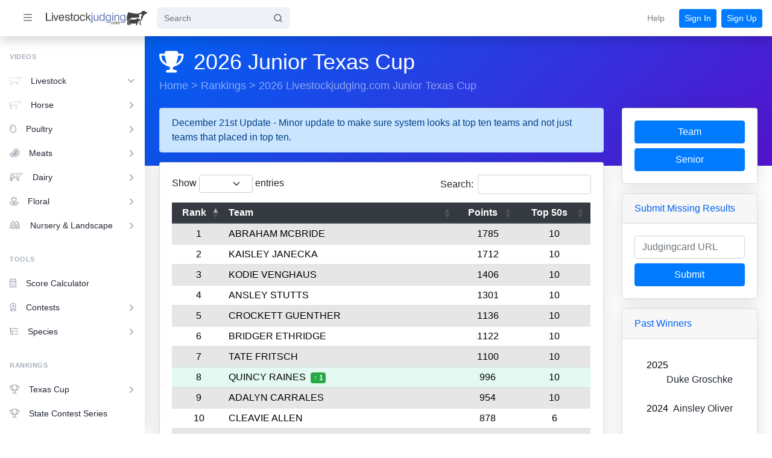

--- FILE ---
content_type: text/html; charset=utf-8
request_url: https://www.livestockjudging.com/Rankings/Rank/TIJ/?team=AVERY%20OWEN
body_size: 58009
content:


<!DOCTYPE html>
<html lang="en">
<head>

    <!-- Google tag (gtag.js) -->
    <script async src="https://www.googletagmanager.com/gtag/js?id=G-2FE0EPZZ09"></script>
    <script>
        window.dataLayer = window.dataLayer || [];
        function gtag() { dataLayer.push(arguments); }
        gtag('js', new Date());

        gtag('config', 'G-2FE0EPZZ09');
    </script>

    <meta charset="utf-8" />

    <title>Avery Owen | 2026 Livestockjudging.com Junior Texas Cup</title>
    <meta name="description" content="Year long ranking of contestants based on real life results.">
    <meta name="keywords" content="Livestockjudging.com Texas Cup, 2026 Livestockjudging.com Junior Texas Cup">
    <meta name="canonical" content="https://www.livestockjudging.com/Rankings/Rank/TIJ/">
                <meta name="robots" content="index,follow">

    <meta name="language" content="EN">
    <meta http-equiv="Content-Type" content="text/html; charset=UTF-8">
    <meta http-equiv="X-UA-Compatible" content="IE=edge" />
    <meta name="viewport" content="width=device-width, initial-scale=1, shrink-to-fit=no" />
    <link href="/css/styles.css" rel="stylesheet" />
    <link rel="icon" type="image/x-icon" href="/favicon.ico">
    <meta name="theme-color" content="#ffffff">
    <script src="https://kit.fontawesome.com/fba12c84c3.js" crossorigin="anonymous"></script>
    <script src="https://cdnjs.cloudflare.com/ajax/libs/feather-icons/4.29.0/feather.min.js" crossorigin="anonymous"></script>
    
	<link rel="stylesheet" href="https://cdn.datatables.net/1.13.4/css/dataTables.bootstrap5.min.css" />


    <!-- Jquery & Bootstrap -->
    <link rel="stylesheet" href="//code.jquery.com/ui/1.12.1/themes/base/jquery-ui.css">
    <script src="https://code.jquery.com/jquery-1.12.4.js"></script>
    <script src="https://code.jquery.com/ui/1.12.1/jquery-ui.js"></script>
    <link rel="stylesheet" href="https://stackpath.bootstrapcdn.com/bootstrap/4.3.1/css/bootstrap.min.css">

            <!-- Meta Pixel Code -->
            <script>
                !function (f, b, e, v, n, t, s) {
                    if (f.fbq) return; n = f.fbq = function () {
                        n.callMethod ?
                            n.callMethod.apply(n, arguments) : n.queue.push(arguments)
                    };
                    if (!f._fbq) f._fbq = n; n.push = n; n.loaded = !0; n.version = '2.0';
                    n.queue = []; t = b.createElement(e); t.async = !0;
                    t.src = v; s = b.getElementsByTagName(e)[0];
                    s.parentNode.insertBefore(t, s)
                }(window, document, 'script',
                    'https://connect.facebook.net/en_US/fbevents.js');
                fbq('init', '540608323926223');
                fbq('track', 'PageView');
            </script>
            <noscript b-q21kwyzrb2>
                <img b-q21kwyzrb2 height="1" width="1" style="display:none" src="https://www.facebook.com/tr?id=540608323926223&ev=PageView&noscript=1" />
            </noscript>
            <meta name="facebook-domain-verification" content="bsjguhgmx2d6q5sd5r0uxzxkpqwlz8" />
            <!-- End Meta Pixel Code --> 
            <script type="text/javascript">
                (function (c, l, a, r, i, t, y) {
                    c[a] = c[a] || function () { (c[a].q = c[a].q || []).push(arguments) };
                    t = l.createElement(r); t.async = 1; t.src = "https://www.clarity.ms/tag/" + i;
                    y = l.getElementsByTagName(r)[0]; y.parentNode.insertBefore(t, y);

                    // Check if clarityIdentifier is set
                })(window, document, "clarity", "script", "iy9umtnwl5");
            </script>

    <!-- Meta Pixel Code -->
    <script>
        !function (f, b, e, v, n, t, s) {
            if (f.fbq) return; n = f.fbq = function () {
                n.callMethod ?
                n.callMethod.apply(n, arguments) : n.queue.push(arguments)
            };
            if (!f._fbq) f._fbq = n; n.push = n; n.loaded = !0; n.version = '2.0';
            n.queue = []; t = b.createElement(e); t.async = !0;
            t.src = v; s = b.getElementsByTagName(e)[0];
            s.parentNode.insertBefore(t, s)
        }(window, document, 'script',
            'https://connect.facebook.net/en_US/fbevents.js');
        fbq('init', '1500278723918478');
        fbq('track', 'PageView');
    </script>
    <noscript b-q21kwyzrb2>
        <img b-q21kwyzrb2 height="1" width="1" style="display:none"
             src="https://www.facebook.com/tr?id=1500278723918478&ev=PageView&noscript=1" />
    </noscript>
    <!-- End Meta Pixel Code -->

</head>
<body class="nav-fixed">
    <nav b-q21kwyzrb2 class="topnav navbar navbar-expand shadow justify-content-between justify-content-sm-start navbar-light bg-white" id="sidenavAccordion">
        <!-- Sidenav Toggle Button-->
        <button b-q21kwyzrb2 class="btn btn-icon btn-transparent-dark order-1 order-lg-0 me-2 ms-lg-2 me-lg-0" id="sidebarToggle"><i b-q21kwyzrb2 class="fa-solid fa-bars"></i></button>
        <!-- Navbar Brand-->
        <!-- * * Tip * * You can use text or an image for your navbar brand.-->
        <!-- * * * * * * When using an image, we recommend the SVG format.-->
        <!-- * * * * * * Dimensions: Maximum height: 32px, maximum width: 240px-->
        <a b-q21kwyzrb2 class="navbar-brand pe-3 ps-4 ps-lg-2" href="/">
            <svg b-q21kwyzrb2 xmlns="http://www.w3.org/2000/svg" version="1.2" baseProfile="tiny" viewBox="0.00 0.00 682.00 111.00">
                <path b-q21kwyzrb2 fill="#414141" d="
  M 662.85 14.13
  Q 663.70 13.83 665.54 12.72
  Q 665.97 12.45 666.45 12.62
  Q 674.59 15.43 679.26 16.46
  C 685.14 17.77 679.84 23.92 677.84 26.42
  A 1.71 1.67 9.3 0 1 677.05 26.97
  Q 675.50 27.47 674.01 27.82
  C 662.58 30.53 656.45 40.00 652.89 50.48
  Q 650.35 57.94 650.20 58.30
  Q 646.89 66.15 641.87 72.37
  Q 640.01 74.67 639.76 76.37
  Q 639.43 78.59 638.14 81.42
  C 636.73 84.51 637.64 87.73 638.17 92.19
  C 638.48 94.82 640.38 96.76 641.99 99.20
  Q 642.64 100.18 641.51 100.48
  Q 638.08 101.41 635.02 100.88
  Q 634.51 100.79 634.40 100.29
  C 633.34 95.46 631.13 90.20 631.71 85.78
  Q 632.23 81.71 633.22 78.75
  Q 633.97 76.53 636.31 73.00
  C 640.77 66.29 643.08 58.32 641.62 50.78
  Q 641.21 48.65 640.20 44.38
  C 639.22 40.21 645.10 37.93 648.17 37.49
  Q 648.67 37.42 648.98 37.02
  C 650.73 34.86 649.73 32.35 647.17 31.38
  C 642.81 29.75 636.71 27.77 632.81 30.30
  Q 631.53 31.13 626.04 34.19
  A 1.93 1.93 0.0 0 0 625.90 37.48
  Q 626.79 38.08 628.46 38.20
  Q 628.99 38.24 629.04 38.76
  C 629.64 44.65 630.47 49.74 624.34 51.11
  Q 619.06 52.28 613.27 52.78
  Q 595.93 54.28 581.53 52.87
  C 577.01 52.43 572.95 57.33 571.28 60.81
  Q 571.06 61.26 570.69 60.92
  C 567.05 57.46 562.55 59.47 561.63 64.10
  Q 561.33 65.61 561.13 66.48
  Q 561.02 66.97 560.66 67.31
  Q 555.51 72.20 555.77 79.14
  C 555.84 80.99 556.64 83.28 556.97 85.00
  Q 557.07 85.50 556.88 85.98
  Q 554.31 92.40 554.19 100.70
  Q 554.19 101.18 553.70 101.21
  Q 552.00 101.30 550.45 100.74
  Q 549.97 100.57 549.81 100.08
  C 549.32 98.56 549.50 96.05 547.95 95.08
  Q 547.51 94.81 547.50 94.30
  C 547.34 88.78 548.91 83.66 549.03 78.60
  C 549.15 73.55 551.36 69.44 550.03 64.26
  Q 548.90 59.86 548.40 55.48
  Q 548.39 55.36 548.30 55.36
  L 548.04 55.38
  Q 547.99 55.38 547.98 55.44
  C 547.58 59.40 548.75 63.75 547.97 67.78
  Q 547.35 71.03 546.10 74.19
  A 0.40 0.39 40.8 0 1 545.39 74.24
  C 543.46 70.89 542.77 68.14 543.39 63.83
  Q 545.86 46.70 546.22 44.50
  Q 548.37 31.38 553.91 20.71
  Q 555.52 17.59 558.54 17.20
  Q 560.22 16.98 563.73 18.23
  Q 588.71 27.13 614.73 26.53
  Q 636.96 26.02 650.98 9.28
  C 652.36 7.63 655.74 8.74 657.39 9.45
  Q 657.87 9.66 658.22 9.26
  Q 660.86 6.31 665.17 6.91
  A 1.64 1.63 -2.0 0 1 666.54 8.18
  C 666.94 10.10 664.02 12.81 662.69 13.84
  Q 661.87 14.47 662.85 14.13
  Z" />
                <rect b-q21kwyzrb2 fill="#414141" x="-3.37" y="-3.99" transform="translate(43.87,23.75) rotate(0.1)" width="6.74" height="7.98" rx="0.36" />
                <path b-q21kwyzrb2 fill="#414141" d="
  M 293.94 34.50
  L 300.79 34.50
  A 0.33 0.33 0.0 0 1 301.03 35.06
  L 287.48 48.62
  A 0.33 0.33 0.0 0 0 287.44 49.05
  L 304.31 72.73
  A 0.33 0.33 0.0 0 1 304.04 73.25
  L 296.85 73.25
  A 0.33 0.33 0.0 0 1 296.57 73.10
  L 283.10 52.90
  A 0.33 0.33 0.0 0 0 282.60 52.85
  L 277.60 57.85
  A 0.33 0.33 0.0 0 0 277.50 58.09
  L 277.50 72.91
  A 0.33 0.33 0.0 0 1 277.17 73.24
  L 271.08 73.24
  A 0.33 0.33 0.0 0 1 270.75 72.91
  L 270.75 20.09
  A 0.33 0.33 0.0 0 1 271.08 19.76
  L 277.16 19.76
  A 0.33 0.33 0.0 0 1 277.49 20.09
  L 277.49 50.01
  A 0.33 0.33 0.0 0 0 278.05 50.25
  L 293.70 34.60
  A 0.33 0.33 0.0 0 1 293.94 34.50
  Z" />
                <rect b-q21kwyzrb2 fill="#6b7fb5" x="-3.24" y="-4.00" transform="translate(311.25,23.76) rotate(0.1)" width="6.48" height="8.00" rx="0.39" />
                <path b-q21kwyzrb2 fill="#6b7fb5" d="
  M 389.25 38.73
  L 389.25 20.13
  A 0.36 0.36 0.0 0 1 389.61 19.77
  L 395.26 19.77
  Q 395.75 19.77 395.75 20.26
  L 395.75 72.31
  Q 395.75 73.26 394.80 73.26
  L 390.07 73.26
  Q 389.25 73.26 389.25 72.43
  L 389.25 69.67
  Q 389.25 68.95 388.78 69.50
  Q 386.30 72.41 385.25 72.80
  Q 377.66 75.63 370.03 73.01
  C 363.95 70.91 361.10 63.82 360.65 57.92
  C 359.57 43.69 362.95 31.18 380.71 33.68
  Q 385.76 34.39 388.86 38.85
  Q 389.25 39.42 389.25 38.73
  Z
  M 367.19 54.00
  C 367.36 61.00 368.78 68.13 377.07 68.75
  C 387.23 69.51 389.42 61.80 389.22 53.47
  C 389.02 45.15 386.45 37.55 376.34 38.80
  C 368.10 39.81 367.02 47.01 367.19 54.00
  Z" />
                <rect b-q21kwyzrb2 fill="#6b7fb5" x="-3.24" y="-3.99" transform="translate(450.00,23.76) rotate(0.1)" width="6.48" height="7.98" rx="0.33" />
                <path b-q21kwyzrb2 fill="#414141" d="
  M 35.24 67.38
  L 35.24 72.86
  A 0.38 0.38 0.0 0 1 34.86 73.24
  L 0.63 73.24
  A 0.38 0.38 0.0 0 1 0.25 72.86
  L 0.25 20.63
  A 0.38 0.38 0.0 0 1 0.63 20.25
  L 7.12 20.25
  A 0.38 0.38 0.0 0 1 7.50 20.63
  L 7.50 66.62
  A 0.38 0.38 0.0 0 0 7.88 67.00
  L 34.86 67.00
  A 0.38 0.38 0.0 0 1 35.24 67.38
  Z" />
                <path b-q21kwyzrb2 fill="#414141" d="
  M 176.01 40.24
  L 176.01 65.96
  A 1.93 1.93 0.0 0 0 177.69 67.87
  Q 180.18 68.20 181.46 67.88
  Q 182.52 67.62 182.52 68.71
  L 182.52 72.34
  Q 182.52 73.37 181.49 73.30
  Q 179.60 73.15 178.22 73.31
  Q 169.59 74.29 169.56 65.76
  Q 169.50 45.93 169.47 40.25
  Q 169.47 39.76 168.97 39.76
  L 164.73 39.76
  Q 164.00 39.76 164.00 39.02
  L 164.00 35.22
  Q 164.00 34.49 164.73 34.49
  L 169.01 34.49
  Q 169.50 34.49 169.50 33.99
  L 169.50 23.24
  Q 169.50 22.75 170.00 22.75
  L 175.50 22.75
  Q 176.00 22.75 176.00 23.25
  L 176.00 34.01
  Q 176.00 34.51 176.50 34.51
  L 183.01 34.51
  Q 183.50 34.51 183.50 34.99
  L 183.50 39.27
  Q 183.50 39.75 183.02 39.75
  L 176.50 39.75
  Q 176.01 39.75 176.01 40.24
  Z" />
                <path b-q21kwyzrb2 fill="#414141" d="
  M 93.47 56.53
  C 93.67 63.24 96.00 68.36 103.53 68.74
  C 109.13 69.02 114.70 68.25 115.50 61.51
  A 0.28 0.27 3.4 0 1 115.78 61.27
  L 121.49 61.27
  Q 121.88 61.27 121.85 61.65
  Q 121.01 71.84 110.71 73.69
  Q 104.91 74.74 99.56 73.72
  C 88.64 71.65 86.06 62.21 86.63 52.26
  C 87.46 37.68 94.26 32.47 108.78 33.54
  C 120.56 34.41 123.29 45.63 122.45 55.55
  Q 122.41 56.00 121.95 56.00
  L 93.99 56.00
  Q 93.46 56.00 93.47 56.53
  Z
  M 94.11 50.77
  L 115.51 50.73
  A 0.22 0.22 0.0 0 0 115.73 50.51
  L 115.73 48.64
  A 9.93 9.74 89.9 0 0 105.97 38.73
  L 103.61 38.73
  A 9.93 9.74 89.9 0 0 93.89 48.68
  L 93.89 50.55
  A 0.22 0.22 0.0 0 0 94.11 50.77
  Z" />
                <path b-q21kwyzrb2 fill="#414141" d="
  M 155.25 62.53
  C 155.42 58.86 152.23 57.90 149.30 57.31
  Q 139.47 55.33 135.96 54.06
  Q 130.06 51.93 129.76 45.49
  Q 129.29 35.12 139.50 33.72
  Q 144.09 33.10 149.44 33.65
  Q 159.72 34.71 160.42 45.79
  Q 160.43 45.99 160.23 45.99
  L 154.02 45.99
  Q 153.78 45.99 153.79 45.76
  Q 154.02 39.20 147.07 38.81
  C 144.33 38.65 138.09 38.42 136.64 41.86
  C 134.53 46.84 139.37 48.97 143.85 49.86
  C 152.92 51.67 163.78 52.15 161.76 65.27
  C 160.27 74.88 147.41 74.88 140.01 73.90
  Q 129.26 72.46 128.52 61.29
  Q 128.48 60.75 129.02 60.75
  L 134.29 60.75
  Q 134.94 60.75 135.03 61.38
  C 135.65 65.50 137.25 68.05 141.79 68.57
  Q 146.14 69.06 149.89 68.57
  Q 155.01 67.89 155.25 62.53
  Z" />
                <path b-q21kwyzrb2 fill="#414141" d="
  M 223.8041 58.5057
  A 15.87 15.87 0.0 0 1 207.7414 74.1806
  L 202.4818 74.1164
  A 15.87 15.87 0.0 0 1 186.8069 58.0537
  L 186.9159 49.1343
  A 15.87 15.87 0.0 0 1 202.9786 33.4594
  L 208.2382 33.5236
  A 15.87 15.87 0.0 0 1 223.9131 49.5863
  L 223.8041 58.5057
  Z
  M 217.1391 49.3577
  A 10.57 10.57 0.0 0 0 206.4956 38.8617
  L 204.0157 38.8790
  A 10.57 10.57 0.0 0 0 193.5197 49.5226
  L 193.5809 58.2823
  A 10.57 10.57 0.0 0 0 204.2244 68.7783
  L 206.7043 68.7610
  A 10.57 10.57 0.0 0 0 217.2003 58.1174
  L 217.1391 49.3577
  Z" />
                <path b-q21kwyzrb2 fill="#414141" d="
  M 235.64 52.69
  C 235.47 54.63 235.79 57.64 235.95 59.01
  C 237.01 67.62 243.56 69.89 251.22 68.44
  C 256.09 67.52 257.02 64.44 257.54 60.08
  Q 257.61 59.50 258.19 59.50
  L 263.54 59.50
  Q 264.13 59.50 264.11 60.08
  C 263.82 72.09 253.44 75.25 243.23 73.93
  C 233.06 72.61 229.11 65.15 228.98 55.61
  C 228.84 44.65 231.15 35.32 243.70 33.68
  C 253.27 32.42 263.30 34.84 263.85 46.49
  Q 263.86 46.77 263.58 46.77
  L 257.59 46.77
  Q 257.36 46.77 257.34 46.54
  C 256.66 39.51 250.63 37.99 244.54 39.01
  C 236.90 40.29 236.20 46.31 235.64 52.69
  Z" />
                <path b-q21kwyzrb2 fill="#6b7fb5" d="
  M 430.70 68.05
  Q 428.15 71.84 425.62 72.40
  Q 417.83 74.13 411.39 72.11
  C 403.96 69.79 402.00 60.85 402.01 53.62
  C 402.03 40.00 407.60 32.13 422.47 33.63
  Q 427.80 34.17 430.87 38.98
  Q 431.23 39.55 431.23 38.87
  L 431.23 35.43
  Q 431.23 34.47 432.19 34.47
  L 436.64 34.47
  Q 437.75 34.47 437.76 35.59
  Q 437.83 61.46 437.73 73.77
  C 437.63 86.33 426.37 87.28 416.77 86.65
  C 410.23 86.22 404.29 83.95 404.34 76.26
  Q 404.34 76.02 404.58 76.02
  L 410.46 76.02
  Q 410.77 76.02 410.79 76.33
  C 411.24 82.48 418.80 81.27 423.98 81.20
  C 431.12 81.10 431.27 74.22 431.07 68.15
  Q 431.04 67.53 430.70 68.05
  Z
  M 430.9648 48.9291
  A 10.29 10.29 0.0 0 0 420.4265 38.8935
  L 418.7270 38.9351
  A 10.29 10.29 0.0 0 0 408.6914 49.4734
  L 408.8952 57.8109
  A 10.29 10.29 0.0 0 0 419.4335 67.8465
  L 421.1330 67.8049
  A 10.29 10.29 0.0 0 0 431.1686 57.2666
  L 430.9648 48.9291
  Z" />
                <path b-q21kwyzrb2 fill="#6b7fb5" d="
  M 468.81 38.76
  Q 471.36 34.35 476.93 33.61
  C 482.77 32.84 490.09 33.44 492.66 39.37
  Q 493.68 41.71 493.71 48.57
  Q 493.76 60.91 493.71 73.06
  Q 493.71 73.33 493.44 73.33
  L 487.52 73.33
  A 0.31 0.31 0.0 0 1 487.21 73.02
  Q 487.20 59.86 487.20 49.01
  C 487.19 42.46 486.29 38.39 478.36 38.93
  C 469.53 39.54 468.43 45.24 468.45 53.07
  Q 468.50 67.80 468.50 72.87
  Q 468.50 73.32 468.05 73.32
  L 462.21 73.32
  A 0.36 0.36 0.0 0 1 461.85 72.96
  L 461.85 35.46
  Q 461.85 34.39 462.92 34.39
  L 467.42 34.39
  Q 468.38 34.39 468.38 35.34
  L 468.38 38.64
  Q 468.38 39.51 468.81 38.76
  Z" />
                <path b-q21kwyzrb2 fill="#6b7fb5" d="
  M 528.73 68.18
  Q 528.70 67.56 528.36 68.08
  Q 525.80 71.86 523.27 72.42
  Q 515.47 74.13 509.03 72.09
  C 501.60 69.75 499.66 60.80 499.69 53.57
  C 499.74 39.94 505.33 32.08 520.21 33.62
  Q 525.54 34.17 528.60 38.99
  Q 528.96 39.56 528.96 38.88
  L 528.97 35.44
  Q 528.97 34.48 529.93 34.48
  L 534.39 34.49
  Q 535.50 34.50 535.50 35.62
  Q 535.51 61.50 535.38 73.82
  C 535.25 86.39 523.98 87.31 514.38 86.65
  C 507.83 86.21 501.90 83.92 501.96 76.23
  Q 501.96 75.99 502.20 75.99
  L 508.09 76.00
  Q 508.40 76.00 508.42 76.31
  C 508.85 82.47 516.42 81.28 521.60 81.22
  C 528.75 81.14 528.92 74.25 528.73 68.18
  Z
  M 528.5873 48.9201
  A 10.29 10.29 0.0 0 0 518.0315 38.9030
  L 516.3520 38.9469
  A 10.29 10.29 0.0 0 0 506.3349 49.5028
  L 506.5527 57.8199
  A 10.29 10.29 0.0 0 0 517.1085 67.8370
  L 518.7880 67.7931
  A 10.29 10.29 0.0 0 0 528.8051 57.2372
  L 528.5873 48.9201
  Z" />
                <rect b-q21kwyzrb2 fill="#414141" x="40.51" y="34.51" width="6.74" height="38.72" rx="0.37" />
                <path b-q21kwyzrb2 fill="#414141" d="
  M 67.47 64.91
  Q 67.69 64.91 67.81 64.53
  Q 72.60 49.49 77.44 34.70
  Q 77.51 34.48 77.74 34.48
  L 84.29 34.48
  A 0.18 0.18 0.0 0 1 84.46 34.72
  L 71.13 72.77
  A 0.75 0.74 -79.6 0 1 70.41 73.27
  Q 69.00 73.24 67.49 73.24
  Q 65.98 73.24 64.57 73.28
  A 0.75 0.74 79.4 0 1 63.85 72.79
  L 50.34 34.80
  A 0.18 0.18 0.0 0 1 50.51 34.56
  L 57.06 34.53
  Q 57.29 34.53 57.36 34.75
  Q 62.27 49.51 67.13 64.53
  Q 67.25 64.91 67.47 64.91
  Z" />
                <path b-q21kwyzrb2 fill="#6b7fb5" d="
  M 305.61 81.26
  C 307.82 81.10 308.00 79.83 308.00 77.75
  Q 307.99 46.89 308.01 34.78
  A 0.27 0.27 0.0 0 1 308.28 34.51
  L 314.25 34.51
  Q 314.49 34.51 314.49 34.75
  Q 314.51 56.87 314.48 79.27
  Q 314.48 82.45 313.52 83.92
  C 311.26 87.39 306.52 86.88 302.03 86.73
  Q 301.77 86.72 301.77 86.46
  L 301.74 81.74
  Q 301.74 81.56 302.05 81.53
  Q 302.22 81.52 305.61 81.26
  Z" />
                <path b-q21kwyzrb2 fill="#6b7fb5" d="
  M 347.63 68.97
  Q 347.63 68.11 347.20 68.85
  Q 344.68 73.23 339.16 73.96
  C 333.37 74.73 326.11 74.14 323.56 68.26
  Q 322.55 65.94 322.51 59.14
  Q 322.45 46.91 322.50 34.86
  Q 322.50 34.59 322.76 34.59
  L 328.63 34.59
  A 0.31 0.31 0.0 0 1 328.94 34.90
  Q 328.96 47.95 328.97 58.70
  C 328.98 65.20 329.87 69.23 337.74 68.69
  C 346.49 68.08 347.58 62.43 347.55 54.67
  Q 347.49 40.06 347.49 35.03
  Q 347.49 34.59 347.94 34.59
  L 353.73 34.58
  A 0.36 0.36 0.0 0 1 354.08 34.94
  L 354.11 72.12
  Q 354.11 73.18 353.05 73.18
  L 348.59 73.19
  Q 347.63 73.19 347.63 72.24
  L 347.63 68.97
  Z" />
                <rect b-q21kwyzrb2 fill="#6b7fb5" x="446.76" y="34.51" width="6.48" height="38.74" rx="0.37" />
                <path b-q21kwyzrb2 fill="#414141" d="
  M 566.03 90.58
  Q 561.05 96.62 561.93 102.26
  Q 562.13 103.50 560.87 103.50
  L 558.27 103.50
  A 2.01 2.01 0.0 0 1 556.26 101.44
  Q 556.45 92.36 557.64 89.86
  Q 558.46 88.12 558.81 87.05
  C 559.39 85.26 558.75 83.67 558.16 81.42
  C 556.86 76.47 558.63 71.88 562.43 68.41
  C 563.61 67.34 563.32 64.75 564.08 63.07
  C 565.04 60.93 567.96 60.52 569.30 62.65
  Q 570.03 63.81 568.84 63.12
  Q 567.85 62.54 567.06 62.80
  Q 566.13 63.12 566.13 64.11
  L 566.13 64.68
  Q 566.13 65.53 566.97 65.42
  Q 574.03 64.45 576.25 64.60
  Q 589.71 65.51 601.08 64.64
  Q 605.85 64.28 613.80 61.11
  Q 614.21 60.95 614.12 60.52
  L 613.51 57.52
  Q 613.28 56.39 614.35 56.82
  Q 615.29 57.19 616.39 58.26
  Q 616.65 58.50 616.65 58.15
  L 616.65 53.92
  A 0.32 0.32 0.0 0 1 617.08 53.62
  Q 621.32 55.02 621.78 59.39
  Q 621.83 59.91 622.33 60.04
  C 626.88 61.27 630.58 63.83 636.05 63.10
  Q 636.55 63.04 636.55 63.53
  L 636.55 67.40
  Q 636.55 67.95 636.03 68.15
  C 634.30 68.80 631.69 72.14 629.50 73.26
  C 626.90 74.60 624.04 75.56 621.99 78.40
  Q 621.69 78.82 617.60 85.26
  Q 615.91 87.93 615.68 90.02
  Q 615.31 93.43 614.34 96.75
  C 613.79 98.60 614.34 101.00 614.62 103.43
  Q 614.68 103.96 614.15 104.06
  Q 613.56 104.18 612.06 104.22
  Q 609.29 104.31 609.63 101.85
  Q 609.71 101.25 609.14 101.05
  L 608.06 100.67
  Q 607.45 100.46 607.32 99.83
  L 605.23 89.67
  Q 605.12 89.11 604.56 89.23
  Q 597.20 90.82 589.28 91.73
  Q 580.97 92.68 575.01 88.90
  A 1.12 1.11 19.7 0 0 573.31 89.70
  Q 572.51 96.14 574.88 101.00
  Q 575.31 101.88 574.33 101.88
  L 571.94 101.88
  Q 570.99 101.88 570.52 101.05
  Q 567.82 96.33 566.56 90.71
  Q 566.42 90.10 566.03 90.58
  Z" />
                <path b-q21kwyzrb2 fill="#414141" d="
  M 444.50 87.67
  C 444.53 89.76 445.13 92.81 447.50 93.42
  Q 452.66 94.74 453.54 90.49
  Q 453.60 90.15 453.95 90.15
  L 456.00 90.15
  A 0.30 0.29 90.0 0 1 456.29 90.45
  Q 456.19 95.51 450.30 96.04
  C 444.22 96.58 441.84 93.29 441.75 87.72
  C 441.66 82.15 443.93 78.78 450.02 79.13
  Q 455.93 79.46 456.19 84.52
  A 0.30 0.29 88.1 0 1 455.91 84.83
  L 453.86 84.89
  Q 453.52 84.91 453.44 84.57
  Q 452.43 80.35 447.32 81.83
  C 444.96 82.52 444.47 85.59 444.50 87.67
  Z" />
                <path b-q21kwyzrb2 fill="#414141" d="
  M 473.5167 89.5031
  A 6.47 6.47 0.0 0 1 467.0693 95.9957
  L 464.6293 96.0042
  A 6.47 6.47 0.0 0 1 458.1368 89.5568
  L 458.1233 85.6969
  A 6.47 6.47 0.0 0 1 464.5707 79.2043
  L 467.0107 79.1958
  A 6.47 6.47 0.0 0 1 473.5032 85.6432
  L 473.5167 89.5031
  Z
  M 470.6109 85.8549
  A 4.37 4.37 0.0 0 0 466.2181 81.5078
  L 465.3581 81.5123
  A 4.37 4.37 0.0 0 0 461.0110 85.9052
  L 461.0291 89.3651
  A 4.37 4.37 0.0 0 0 465.4219 93.7122
  L 466.2819 93.7077
  A 4.37 4.37 0.0 0 0 470.6290 89.3148
  L 470.6109 85.8549
  Z" />
                <path b-q21kwyzrb2 fill="#414141" d="
  M 487.73 80.86
  Q 491.13 77.75 495.77 79.96
  Q 497.14 80.62 497.20 82.84
  Q 497.29 86.52 497.27 95.28
  Q 497.27 95.75 496.80 95.75
  L 495.00 95.75
  Q 494.53 95.75 494.53 95.28
  L 494.46 84.05
  Q 494.44 81.12 491.37 81.55
  Q 491.32 81.56 491.25 81.57
  Q 488.24 82.06 488.24 85.01
  L 488.26 95.26
  Q 488.26 95.75 487.77 95.75
  L 485.76 95.75
  Q 485.25 95.75 485.25 95.25
  L 485.25 83.99
  Q 485.25 80.93 482.28 81.65
  L 481.98 81.73
  Q 479.08 82.44 479.05 85.78
  L 478.96 95.28
  Q 478.96 95.75 478.49 95.75
  L 476.77 95.75
  Q 476.25 95.75 476.25 95.23
  L 476.25 80.22
  Q 476.25 79.73 476.71 79.57
  Q 478.64 78.91 479.04 80.32
  Q 479.20 80.89 479.64 80.49
  C 481.24 79.01 485.84 78.13 487.11 80.75
  Q 487.34 81.22 487.73 80.86
  Z" />
                <path b-q21kwyzrb2 fill="#414141" d="
  M 626.55 89.77
  Q 626.35 93.45 625.56 97.12
  Q 625.38 97.92 625.00 97.20
  C 623.73 94.81 623.59 92.68 623.75 89.64
  Q 623.95 85.96 624.74 82.29
  Q 624.92 81.49 625.30 82.21
  C 626.57 84.60 626.71 86.73 626.55 89.77
  Z" />
                <rect b-q21kwyzrb2 fill="#414141" x="-1.73" y="-1.76" transform="translate(437.76,94.01) rotate(0.2)" width="3.46" height="3.52" rx="0.41" />
            </svg>
        </a>

        <form class="form-inline me-auto d-none d-lg-block me-3" method="get" action="/search/">
            <div b-q21kwyzrb2 class="input-group input-group-joined input-group-solid">
                <input b-q21kwyzrb2 class="form-control pe-0" type="search" placeholder="Search" aria-label="Search" id="autocomplete-input" name="search" />
                <div b-q21kwyzrb2 class="input-group-text"><i b-q21kwyzrb2 data-feather="search"></i></div>
            </div>
        </form>
        <!-- Navbar Items-->
        <ul b-q21kwyzrb2 class="navbar-nav align-items-center ms-auto">

            <li b-q21kwyzrb2 class="nav-item dropdown no-caret d-none d-md-block me-3">
                <a b-q21kwyzrb2 class="nav-link dropdown-toggle" id="navbarDropdownDocs" href="javascript:void(0);" role="button" data-bs-toggle="dropdown" aria-haspopup="true" aria-expanded="false">
                    <div b-q21kwyzrb2 class="fw-500">Help</div>
                </a>
                <div b-q21kwyzrb2 class="dropdown-menu dropdown-menu-end py-0 me-sm-n15 me-lg-0 o-hidden animated--fade-in-up">
                    <div b-q21kwyzrb2 class="dropdown-divider m-0"></div>
                    <a b-q21kwyzrb2 class="dropdown-item py-3" href="/help/" target="_blank">
                        <div b-q21kwyzrb2 class="icon-stack bg-primary-soft text-primary me-4"><i b-q21kwyzrb2 class="fa-regular fa-circle-info"></i></div>
                        <div b-q21kwyzrb2>
                            <div b-q21kwyzrb2 class="small text-gray-500">Help</div>
                            Help Center
                        </div>
                    </a>
                    <div b-q21kwyzrb2 class="dropdown-divider m-0"></div>
                    <a b-q21kwyzrb2 class="dropdown-item py-3" href="/updates/" target="_blank">
                        <div b-q21kwyzrb2 class="icon-stack bg-primary-soft text-primary me-4"><i b-q21kwyzrb2 class="fa-duotone fa-swap"></i></div>
                        <div b-q21kwyzrb2>
                            <div b-q21kwyzrb2 class="small text-gray-500">Updates</div>
                            Site Updates
                        </div>
                    </a>
                </div>
            </li>

            <!-- Navbar Search Dropdown-->
            <!-- * * Note: * * Visible only below the lg breakpoint-->
            <li b-q21kwyzrb2 class="nav-item dropdown no-caret me-3 d-lg-none">
                <a b-q21kwyzrb2 class="btn btn-icon btn-transparent-dark dropdown-toggle" id="searchDropdown" href="#" role="button" data-bs-toggle="dropdown" aria-haspopup="true" aria-expanded="false"><i b-q21kwyzrb2 data-feather="search"></i></a>
                <!-- Dropdown - Search-->
                <div b-q21kwyzrb2 class="dropdown-menu dropdown-menu-end p-3 shadow animated--fade-in-up" aria-labelledby="searchDropdown">
                    <form class="form-inline me-auto w-100" method="get" action="/search/">
                        <div b-q21kwyzrb2 class="input-group input-group-joined input-group-solid">
                            <input b-q21kwyzrb2 class="form-control pe-0" type="search" placeholder="Search small" aria-label="Search" id="autocomplete-input-2" name="search" />
                            <div b-q21kwyzrb2 class="input-group-text"><i b-q21kwyzrb2 data-feather="search"></i></div>
                        </div>
                    </form>
                </div>
            </li>

            <!-- User Dropdown-->
                    <div b-q21kwyzrb2 class="d-flex flex-row">
                        <button b-q21kwyzrb2 class="btn btn-primary btn-sm d-inline-flex align-items-center" type="button" data-bs-toggle="modal" data-bs-target="#login_modal">
                            <span b-q21kwyzrb2 class="d-none d-sm-inline">Sign In</span>
                            <i b-q21kwyzrb2 class="fas fa-sign-in-alt d-sm-none"></i>
                        </button>
                        <a b-q21kwyzrb2 href="/Accounts/SignUp" class="ml-2">
                            <button b-q21kwyzrb2 class="btn btn-primary btn-sm d-inline-flex align-items-center" type="button">
                                <span b-q21kwyzrb2 class="d-none d-sm-inline">Sign Up</span>
                                <i b-q21kwyzrb2 class="fas fa-user-plus d-sm-none"></i>
                            </button>
                        </a>
                    </div>

        </ul>
    </nav>
    <div b-q21kwyzrb2 id="layoutSidenav">
        <div b-q21kwyzrb2 id="layoutSidenav_nav">
            <nav b-q21kwyzrb2 class="sidenav shadow-right sidenav-light">
                <div b-q21kwyzrb2 class="sidenav-menu">


                    <div b-q21kwyzrb2 class="nav accordion" id="accordionSidenav">

                        <!-- Sidenav Menu Heading (Core)-->
                        <div b-q21kwyzrb2 class="sidenav-menu-heading">Videos</div>

                        <!-- Sidenav Accordion (Video)-->
                        <a b-q21kwyzrb2 class="nav-link" href="javascript:void(0);" data-bs-toggle="collapse" data-bs-target="#collapseLivestock" aria-expanded="false" aria-controls="collapseLivestock">
                            <div b-q21kwyzrb2 class="nav-link-icon"><i b-q21kwyzrb2 class="fa-kit fa-steer-outline"></i></div>
                            Livestock
                            <div b-q21kwyzrb2 class="sidenav-collapse-arrow"><i b-q21kwyzrb2 class="fas fa-angle-down"></i></div>
                        </a>
                        <div b-q21kwyzrb2 class="collapse" id="collapseLivestock" data-bs-parent="#accordionSidenav">
                            <nav b-q21kwyzrb2 class="sidenav-menu-nested accordion" id="accordionSidenavPages">
                                <a b-q21kwyzrb2 class="nav-link collapsed" href="javascript:void(0);" data-bs-toggle="collapse" data-bs-target="#appsCattle" aria-expanded="false" aria-controls="appsCattle">
                                    Cattle
                                    <div b-q21kwyzrb2 class="sidenav-collapse-arrow"><i b-q21kwyzrb2 class="fas fa-angle-down"></i></div>
                                </a>
                                <div b-q21kwyzrb2 class="collapse" id="appsCattle" data-bs-parent="#accordionSidenavAppsMenu">
                                    <nav b-q21kwyzrb2 class="sidenav-menu-nested nav">
                                        <a class="nav-link" href="/classes/Breeding-Heifers/">Breeding He…<span class="badge bg-primary-soft text-primary ms-auto">New</span></a><a class="nav-link" href="/classes/Bulls/">Bulls<span class="badge bg-primary-soft text-primary ms-auto">New</span></a><a class="nav-link" href="/classes/Feeder-Cattle/">Feeder Cattle&nbsp;<span class="text-xs float-right"> [22]</span></a><a class="nav-link" href="/classes/Feedlot-Heifers/">Feedlot Heifers&nbsp;<span class="text-xs float-right"> [1]</span></a><a class="nav-link" href="/classes/Feedlot-Steers/">Feedlot Steers&nbsp;<span class="text-xs float-right"> [17]</span></a><a class="nav-link" href="/classes/Market-Heifers/">Market Heifers&nbsp;<span class="text-xs float-right"> [1]</span></a><a class="nav-link" href="/classes/Market-Steers/">Market Steers&nbsp;<span class="text-xs float-right"> [212]</span></a><a class="nav-link" href="/classes/Prospect-Steers/">Prospect Steers&nbsp;<span class="text-xs float-right"> [10]</span></a><a class="nav-link" href="/classes/Slaughter-Cattle-Grading/">Slaughter Catt…&nbsp;<span class="text-xs float-right"> [24]</span></a>
                                    </nav>
                                </div>
                            </nav>

                            <nav b-q21kwyzrb2 class="sidenav-menu-nested nav accordion" id="accordionSidenavPages">
                                <a b-q21kwyzrb2 class="nav-link collapsed" href="javascript:void(0);" data-bs-toggle="collapse" data-bs-target="#appsHogs" aria-expanded="false" aria-controls="appsHogs">
                                    Swine
                                    <div b-q21kwyzrb2 class="sidenav-collapse-arrow"><i b-q21kwyzrb2 class="fas fa-angle-down"></i></div>
                                </a>
                                <div b-q21kwyzrb2 class="collapse" id="appsHogs" data-bs-parent="#accordionSidenavAppsMenu">
                                    <nav b-q21kwyzrb2 class="sidenav-menu-nested nav">
                                        <a class="nav-link" href="/classes/Boars/">Boars&nbsp;<span class="text-xs float-right"> [4]</span></a><a class="nav-link" href="/classes/Breeding-Gilts/">Breeding Gilts&nbsp;<span class="text-xs float-right"> [139]</span></a><a class="nav-link" href="/classes/Market-Swine/">Market Swine&nbsp;<span class="text-xs float-right"> [263]</span></a>
                                    </nav>
                                </div>
                            </nav>

                            <nav b-q21kwyzrb2 class="sidenav-menu-nested nav accordion" id="accordionSidenavPages">
                                <a b-q21kwyzrb2 class="nav-link collapsed" href="javascript:void(0);" data-bs-toggle="collapse" data-bs-target="#appsSheep" aria-expanded="false" aria-controls="appsSheep">
                                    Sheep
                                    <div b-q21kwyzrb2 class="sidenav-collapse-arrow"><i b-q21kwyzrb2 class="fas fa-angle-down"></i></div>
                                </a>
                                <div b-q21kwyzrb2 class="collapse" id="appsSheep" data-bs-parent="#accordionSidenavAppsMenu">
                                    <nav b-q21kwyzrb2 class="sidenav-menu-nested nav">
                                        <a class="nav-link" href="/classes/Breeding-Ewes/">Breeding Ewes&nbsp;<span class="text-xs float-right"> [129]</span></a><a class="nav-link" href="/classes/Market-Lambs/">Market Lambs<span class="badge bg-primary-soft text-primary ms-auto">New</span></a><a class="nav-link" href="/classes/Rams/">Rams&nbsp;<span class="text-xs float-right"> [10]</span></a><a class="nav-link" href="/classes/Wether-Dam-Ewes/">Wether Dam Ewes&nbsp;<span class="text-xs float-right"> [39]</span></a>
                                    </nav>
                                </div>
                            </nav>

                            <nav b-q21kwyzrb2 class="sidenav-menu-nested nav accordion" id="accordionSidenavPages">
                                <a b-q21kwyzrb2 class="nav-link collapsed" href="javascript:void(0);" data-bs-toggle="collapse" data-bs-target="#appsGoats" aria-expanded="false" aria-controls="appsGoats">
                                    Goats
                                    <div b-q21kwyzrb2 class="sidenav-collapse-arrow"><i b-q21kwyzrb2 class="fas fa-angle-down"></i></div>
                                </a>
                                <div b-q21kwyzrb2 class="collapse" id="appsGoats" data-bs-parent="#accordionSidenavAppsMenu">
                                    <nav b-q21kwyzrb2 class="sidenav-menu-nested nav">
                                        <a class="nav-link" href="/classes/Breeding-Does/">Breeding Does&nbsp;<span class="text-xs float-right"> [71]</span></a><a class="nav-link" href="/classes/Market-Goats/">Market Goats<span class="badge bg-primary-soft text-primary ms-auto">New</span></a><a class="nav-link" href="/classes/Wether-Dam-Does/">Wether Dam …<span class="badge bg-primary-soft text-primary ms-auto">New</span></a>
                                    </nav>
                                </div>
                            </nav>

                        </div>

                        <!-- Sidenav Horse Videos-->
                        <a b-q21kwyzrb2 class="nav-link collapsed" href="javascript:void(0);" data-bs-toggle="collapse" data-bs-target="#collapseHorse" aria-expanded="false" aria-controls="collapseHorse">
                            <div b-q21kwyzrb2 class="nav-link-icon"><i b-q21kwyzrb2 class="fa-kit fa-horse-halter"></i></div>
                            Horse
                            <div b-q21kwyzrb2 class="sidenav-collapse-arrow"><i b-q21kwyzrb2 class="fas fa-angle-down"></i></div>
                        </a>
                        <div b-q21kwyzrb2 class="collapse" id="collapseHorse" data-bs-parent="#accordionSidenav">
                            <nav b-q21kwyzrb2 class="sidenav-menu-nested nav accordion" id="accordionSidenavPages">

                                <a b-q21kwyzrb2 class="nav-link collapsed" href="javascript:void(0);" data-bs-toggle="collapse" data-bs-target="#appsHalter" aria-expanded="false" aria-controls="appsHalter">
                                    Halter
                                    <div b-q21kwyzrb2 class="sidenav-collapse-arrow"><i b-q21kwyzrb2 class="fas fa-angle-down"></i></div>
                                </a>
                                <div b-q21kwyzrb2 class="collapse" id="appsHalter" data-bs-parent="#accordionSidenavAppsMenu">
                                    <nav b-q21kwyzrb2 class="sidenav-menu-nested nav">
                                        <a class="nav-link" href="/classes/Colts/">Colts&nbsp;<span class="text-xs float-right"> [1]</span></a><a class="nav-link" href="/classes/Fillies/">Fillies&nbsp;<span class="text-xs float-right"> [3]</span></a><a class="nav-link" href="/classes/Geldings/">Geldings&nbsp;<span class="text-xs float-right"> [41]</span></a><a class="nav-link" href="/classes/Mares/">Mares<span class="badge bg-primary-soft text-primary ms-auto">New</span></a>
                                    </nav>
                                </div>

                                <a b-q21kwyzrb2 class="nav-link collapsed" href="javascript:void(0);" data-bs-toggle="collapse" data-bs-target="#appsPerformance" aria-expanded="false" aria-controls="appsPerformance">
                                    Performance
                                    <div b-q21kwyzrb2 class="sidenav-collapse-arrow"><i b-q21kwyzrb2 class="fas fa-angle-down"></i></div>
                                </a>
                                <div b-q21kwyzrb2 class="collapse" id="appsPerformance" data-bs-parent="#accordionSidenavAppsMenu">
                                    <nav b-q21kwyzrb2 class="sidenav-menu-nested nav">
                                        <a class="nav-link" href="/classes/Calf-Roping/">Calf Roping&nbsp;<span class="text-xs float-right"> [1]</span></a><a class="nav-link" href="/classes/Hunt-Seat-Equitation/">Hunt Seat Equi…&nbsp;<span class="text-xs float-right"> [11]</span></a><a class="nav-link" href="/classes/Hunter-Hack/">Hunter Hack&nbsp;<span class="text-xs float-right"> [1]</span></a><a class="nav-link" href="/classes/Hunter-Under-Saddle/">Hunter Under S…&nbsp;<span class="text-xs float-right"> [10]</span></a><a class="nav-link" href="/classes/Ranch-Riding/">Ranch Riding&nbsp;<span class="text-xs float-right"> [20]</span></a><a class="nav-link" href="/classes/Reining/">Reining&nbsp;<span class="text-xs float-right"> [17]</span></a><a class="nav-link" href="/classes/Showmanship/">Showmanship&nbsp;<span class="text-xs float-right"> [2]</span></a><a class="nav-link" href="/classes/Stock-Horse-Pleasure/">Stock Horse Pl…&nbsp;<span class="text-xs float-right"> [6]</span></a><a class="nav-link" href="/classes/Tie-Down/">Tie Down&nbsp;<span class="text-xs float-right"> [1]</span></a><a class="nav-link" href="/classes/Trail/">Trail&nbsp;<span class="text-xs float-right"> [18]</span></a><a class="nav-link" href="/classes/Western-Horsemanship/">Western Horsem…&nbsp;<span class="text-xs float-right"> [14]</span></a><a class="nav-link" href="/classes/Western-Pleasure/">Western Pleasu…&nbsp;<span class="text-xs float-right"> [8]</span></a><a class="nav-link" href="/classes/Western-Riding/">Western Riding&nbsp;<span class="text-xs float-right"> [4]</span></a>
                                    </nav>
                                </div>

                            </nav>
                        </div>

                        <a b-q21kwyzrb2 class="nav-link collapsed" href="javascript:void(0);" data-bs-toggle="collapse" data-bs-target="#collapsePoultry" aria-expanded="false" aria-controls="collapsePoultry">
                            <div b-q21kwyzrb2 class="nav-link-icon"><i b-q21kwyzrb2 class="fa-sharp fa-regular fa-egg"></i></div>
                            Poultry
                            <div b-q21kwyzrb2 class="sidenav-collapse-arrow"><i b-q21kwyzrb2 class="fas fa-angle-down"></i></div>
                        </a>
                        <div b-q21kwyzrb2 class="collapse" id="collapsePoultry" data-bs-parent="#accordionSidenav">
                            <nav b-q21kwyzrb2 class="sidenav-menu-nested nav accordion" id="accordionSidenavPages">
                                <a b-q21kwyzrb2 class="nav-link collapsed" href="javascript:void(0);" data-bs-toggle="collapse" data-bs-target="#appsPPlacing" aria-expanded="false" aria-controls="appsPPlacing">
                                    Placing
                                    <div b-q21kwyzrb2 class="sidenav-collapse-arrow"><i b-q21kwyzrb2 class="fas fa-angle-down"></i></div>
                                </a>
                                <div b-q21kwyzrb2 class="collapse" id="appsPPlacing" data-bs-parent="#accordionSidenavAppsMenu">
                                    <nav b-q21kwyzrb2 class="sidenav-menu-nested nav">
                                        <a class="nav-link" href="/classes/Broilers/">Broilers&nbsp;<span class="text-xs float-right"> [26]</span></a><a class="nav-link" href="/classes/Laying-Hens/">Laying Hens&nbsp;<span class="text-xs float-right"> [26]</span></a><a class="nav-link" href="/classes/RTC-Chickens/">RTC Chickens&nbsp;<span class="text-xs float-right"> [1]</span></a><a class="nav-link" href="/classes/RTC-Turkeys/">RTC Turkeys&nbsp;<span class="text-xs float-right"> [31]</span></a>
                                    </nav>
                                </div>

                                <a b-q21kwyzrb2 class="nav-link collapsed" href="javascript:void(0);" data-bs-toggle="collapse" data-bs-target="#appsPGrading" aria-expanded="false" aria-controls="appsPGrading">
                                    Grading
                                    <div b-q21kwyzrb2 class="sidenav-collapse-arrow"><i b-q21kwyzrb2 class="fas fa-angle-down"></i></div>
                                </a>
                                <div b-q21kwyzrb2 class="collapse" id="appsPGrading" data-bs-parent="#accordionSidenavAppsMenu">
                                    <nav b-q21kwyzrb2 class="sidenav-menu-nested nav">
                                        <a class="nav-link" href="/classes/Bone-In/">Bone-In&nbsp;<span class="text-xs float-right"> [30]</span></a><a class="nav-link" href="/classes/Boneless/">Boneless&nbsp;<span class="text-xs float-right"> [28]</span></a><a class="nav-link" href="/classes/Carcass/">Carcass&nbsp;<span class="text-xs float-right"> [26]</span></a><a class="nav-link" href="/classes/Exterior/">Exterior&nbsp;<span class="text-xs float-right"> [23]</span></a><a class="nav-link" href="/classes/Interior/">Interior&nbsp;<span class="text-xs float-right"> [23]</span></a>
                                    </nav>
                                </div>


                                <a class="nav-link" href="/classes/Parts/">Parts&nbsp;<span class="text-xs float-right"> [31]</span></a>

                            </nav>
                        </div>

                        <a b-q21kwyzrb2 class="nav-link collapsed" href="javascript:void(0);" data-bs-toggle="collapse" data-bs-target="#collapseMeats" aria-expanded="false" aria-controls="collapseMeats">
                            <div b-q21kwyzrb2 class="nav-link-icon"><i b-q21kwyzrb2 class="fa-regular fa-steak"></i></div>
                            Meats
                            <div b-q21kwyzrb2 class="sidenav-collapse-arrow"><i b-q21kwyzrb2 class="fas fa-angle-down"></i></div>
                        </a>
                        <div b-q21kwyzrb2 class="collapse" id="collapseMeats" data-bs-parent="#accordionSidenav">
                            <nav b-q21kwyzrb2 class="sidenav-menu-nested nav accordion" id="accordionSidenavPages">

                                <a b-q21kwyzrb2 class="nav-link collapsed" href="javascript:void(0);" data-bs-toggle="collapse" data-bs-target="#appsCarcass" aria-expanded="false" aria-controls="appsCarcass">
                                    Carcass
                                    <div b-q21kwyzrb2 class="sidenav-collapse-arrow"><i b-q21kwyzrb2 class="fas fa-angle-down"></i></div>
                                </a>
                                <div b-q21kwyzrb2 class="collapse" id="appsCarcass" data-bs-parent="#accordionSidenavAppsMenu">
                                    <nav b-q21kwyzrb2 class="sidenav-menu-nested nav">
                                        <a class="nav-link" href="/classes/Beef-Carcass-Grading/">Beef Carcass G…&nbsp;<span class="text-xs float-right"> [12]</span></a><a class="nav-link" href="/classes/Beef-Carcasses/">Beef Carcasses&nbsp;<span class="text-xs float-right"> [10]</span></a><a class="nav-link" href="/classes/Lamb-Carcasses/">Lamb Carcasses&nbsp;<span class="text-xs float-right"> [6]</span></a><a class="nav-link" href="/classes/Pork-Carcasses/">Pork Carcasses&nbsp;<span class="text-xs float-right"> [13]</span></a>
                                    </nav>
                                </div>

                                <a b-q21kwyzrb2 class="nav-link collapsed" href="javascript:void(0);" data-bs-toggle="collapse" data-bs-target="#appsPrimal" aria-expanded="false" aria-controls="appsPrimal">
                                    Primal
                                    <div b-q21kwyzrb2 class="sidenav-collapse-arrow"><i b-q21kwyzrb2 class="fas fa-angle-down"></i></div>
                                </a>
                                <div b-q21kwyzrb2 class="collapse" id="appsPrimal" data-bs-parent="#accordionSidenavAppsMenu">
                                    <nav b-q21kwyzrb2 class="sidenav-menu-nested nav">
                                        <a class="nav-link" href="/classes/Beef-Full-Loins/">Beef Full Loins&nbsp;<span class="text-xs float-right"> [3]</span></a><a class="nav-link" href="/classes/Beef-Ribs/">Beef Ribs&nbsp;<span class="text-xs float-right"> [10]</span></a><a class="nav-link" href="/classes/Beef-Short-Loins/">Beef Short Loi…&nbsp;<span class="text-xs float-right"> [3]</span></a><a class="nav-link" href="/classes/Pork-Hams/">Pork Hams&nbsp;<span class="text-xs float-right"> [16]</span></a><a class="nav-link" href="/classes/Pork-Loins/">Pork Loins&nbsp;<span class="text-xs float-right"> [9]</span></a><a class="nav-link" href="/classes/Pork-Rib-Chops/">Pork Rib Chops&nbsp;<span class="text-xs float-right"> [4]</span></a>
                                    </nav>
                                </div>

                                <a b-q21kwyzrb2 class="nav-link collapsed" href="javascript:void(0);" data-bs-toggle="collapse" data-bs-target="#appsRetail" aria-expanded="false" aria-controls="appsRetail">
                                    Retail
                                    <div b-q21kwyzrb2 class="sidenav-collapse-arrow"><i b-q21kwyzrb2 class="fas fa-angle-down"></i></div>
                                </a>
                                <div b-q21kwyzrb2 class="collapse" id="appsRetail" data-bs-parent="#accordionSidenavAppsMenu">
                                    <nav b-q21kwyzrb2 class="sidenav-menu-nested nav">
                                        <a class="nav-link" href="/classes/Bacon/">Bacon&nbsp;<span class="text-xs float-right"> [1]</span></a><a class="nav-link" href="/classes/Beef-Porterhouse-Steaks/">Beef Porterhou…&nbsp;<span class="text-xs float-right"> [7]</span></a><a class="nav-link" href="/classes/Beef-Ribeye-Steaks/">Beef Ribeye St…&nbsp;<span class="text-xs float-right"> [1]</span></a><a class="nav-link" href="/classes/Beef-T-Bone-Steaks/">Beef T-Bone St…&nbsp;<span class="text-xs float-right"> [2]</span></a><a class="nav-link" href="/classes/Lamb-Loin-Chops/">Lamb Loin Chops&nbsp;<span class="text-xs float-right"> [6]</span></a><a class="nav-link" href="/classes/Pork-Blade-Chops/">Pork Blade Cho…&nbsp;<span class="text-xs float-right"> [2]</span></a><a class="nav-link" href="/classes/Pork-Loin-Chops/">Pork Loin Chops&nbsp;<span class="text-xs float-right"> [5]</span></a><a class="nav-link" href="/classes/Pork-Rib-Chops/">Pork Rib Chops&nbsp;<span class="text-xs float-right"> [4]</span></a>
                                    </nav>
                                </div>

                                <a class="nav-link" href="/classes/Meat-ID/">Meat ID&nbsp;<span class="text-xs float-right"> [65]</span></a>


                            </nav>
                        </div>

                        <a b-q21kwyzrb2 class="nav-link collapsed" href="javascript:void(0);" data-bs-toggle="collapse" data-bs-target="#collapseDairy" aria-expanded="false" aria-controls="collapseDairy">
                            <div b-q21kwyzrb2 class="nav-link-icon"><i b-q21kwyzrb2 class="fa-kit fa-dairy-cow"></i></div>
                            Dairy
                            <div b-q21kwyzrb2 class="sidenav-collapse-arrow"><i b-q21kwyzrb2 class="fas fa-angle-down"></i></div>
                        </a>
                        <div b-q21kwyzrb2 class="collapse" id="collapseDairy" data-bs-parent="#accordionSidenav">
                            <nav b-q21kwyzrb2 class="sidenav-menu-nested nav accordion" id="accordionSidenavPages">

                                <a b-q21kwyzrb2 class="nav-link collapsed" href="javascript:void(0);" data-bs-toggle="collapse" data-bs-target="#appsRetail" aria-expanded="false" aria-controls="appsRetail">
                                    Cows
                                    <div b-q21kwyzrb2 class="sidenav-collapse-arrow"><i b-q21kwyzrb2 class="fas fa-angle-down"></i></div>
                                </a>
                                <div b-q21kwyzrb2 class="collapse" id="appsRetail" data-bs-parent="#accordionSidenavAppsMenu">
                                    <nav b-q21kwyzrb2 class="sidenav-menu-nested nav">
                                        <a class="nav-link" href="/classes/Brown-Swiss-Cows/">Brown Swiss…<span class="badge bg-primary-soft text-primary ms-auto">New</span></a><a class="nav-link" href="/classes/Holstein-Cows/">Holstein Cows&nbsp;<span class="text-xs float-right"> [28]</span></a><a class="nav-link" href="/classes/Jersey-Cows/">Jersey Cows&nbsp;<span class="text-xs float-right"> [16]</span></a><a class="nav-link" href="/classes/Swiss-Cows/">Swiss Cows&nbsp;<span class="text-xs float-right"> [1]</span></a>
                                    </nav>
                                </div>

                                <a b-q21kwyzrb2 class="nav-link collapsed" href="javascript:void(0);" data-bs-toggle="collapse" data-bs-target="#DHeifers" aria-expanded="false" aria-controls="DHeifers">
                                    Heifers
                                    <div b-q21kwyzrb2 class="sidenav-collapse-arrow"><i b-q21kwyzrb2 class="fas fa-angle-down"></i></div>
                                </a>
                                <div b-q21kwyzrb2 class="collapse" id="DHeifers" data-bs-parent="#accordionSidenavAppsMenu">
                                    <nav b-q21kwyzrb2 class="sidenav-menu-nested nav">
                                        <a class="nav-link" href="/classes/Brown-Swiss-Heifers/">Brown Swiss He…&nbsp;<span class="text-xs float-right"> [3]</span></a><a class="nav-link" href="/classes/Holstein-Heifers/">Holstein Heife…&nbsp;<span class="text-xs float-right"> [38]</span></a><a class="nav-link" href="/classes/Jersey-Heifers/">Jersey Heifers&nbsp;<span class="text-xs float-right"> [12]</span></a>
                                    </nav>
                                </div>

                            </nav>
                        </div>

                        <a b-q21kwyzrb2 class="nav-link collapsed" href="javascript:void(0);" data-bs-toggle="collapse" data-bs-target="#collapseFloral" aria-expanded="false" aria-controls="collapseFloral">
                            <div b-q21kwyzrb2 class="nav-link-icon"><i b-q21kwyzrb2 class="fa-regular fa-flower-tulip"></i></div>
                            Floral
                            <div b-q21kwyzrb2 class="sidenav-collapse-arrow"><i b-q21kwyzrb2 class="fas fa-angle-down"></i></div>
                        </a>
                        <div b-q21kwyzrb2 class="collapse" id="collapseFloral" data-bs-parent="#accordionSidenav">
                            <nav b-q21kwyzrb2 class="sidenav-menu-nested nav accordion" id="accordionSidenavPages">
                                <a class="nav-link" href="/classes/Blooming-Container/">Blooming Conta…&nbsp;<span class="text-xs float-right"> [11]</span></a><a class="nav-link" href="/classes/Floral-Design/">Floral Design&nbsp;<span class="text-xs float-right"> [12]</span></a><a class="nav-link" href="/classes/Foliage-Container/">Foliage Contai…&nbsp;<span class="text-xs float-right"> [13]</span></a><a class="nav-link" href="/classes/Form-Flowers/">Form Flowers&nbsp;<span class="text-xs float-right"> [12]</span></a><a class="nav-link" href="/classes/Line-Flowers/">Line Flowers&nbsp;<span class="text-xs float-right"> [11]</span></a><a class="nav-link" href="/classes/Mass-Flowers/">Mass Flowers&nbsp;<span class="text-xs float-right"> [11]</span></a>
                                
                                <a class="nav-link" href="/classes/FloralID/">Identificat…<span class="badge bg-primary-soft text-primary ms-auto">New</span></a>

                            </nav>
                        </div>

                        <a b-q21kwyzrb2 class="nav-link collapsed" href="javascript:void(0);" data-bs-toggle="collapse" data-bs-target="#collapseNursery" aria-expanded="false" aria-controls="collapseNursery">
                            <div b-q21kwyzrb2 class="nav-link-icon"><i b-q21kwyzrb2 class="fa-regular fa-trees"></i></div>
                            Nursery &amp; Landscape
                            <div b-q21kwyzrb2 class="sidenav-collapse-arrow"><i b-q21kwyzrb2 class="fas fa-angle-down"></i></div>
                        </a>
                        <div b-q21kwyzrb2 class="collapse" id="collapseNursery" data-bs-parent="#accordionSidenav">
                            <nav b-q21kwyzrb2 class="sidenav-menu-nested nav accordion" id="accordionSidenavPages">
                                <a class="nav-link" href="/classes/Annual/">Annual&nbsp;<span class="text-xs float-right"> [7]</span></a><a class="nav-link" href="/classes/Ground-Cover/">Ground Cover&nbsp;<span class="text-xs float-right"> [6]</span></a><a class="nav-link" href="/classes/Shrub/">Shrub&nbsp;<span class="text-xs float-right"> [11]</span></a>

                                <a class="nav-link" href="/classes/landscapeid/">Identification&nbsp;<span class="text-xs float-right"> [27]</span></a>

                            </nav>
                        </div>

                        <!-- Sidenav Menu Heading (Tools)-->
                        <div b-q21kwyzrb2 class="sidenav-menu-heading">Tools</div>

                        <a b-q21kwyzrb2 class="nav-link collapsed" href="/scorecalculator/">
                            <div b-q21kwyzrb2 class="nav-link-icon"><i b-q21kwyzrb2 class="fa-regular fa-calculator"></i></div>
                            Score Calculator
                        </a>

                        <a b-q21kwyzrb2 class="nav-link collapsed" href="javascript:void(0);" data-bs-toggle="collapse" data-bs-target="#collapseContests" aria-expanded="false" aria-controls="collapseContests">
                            <div b-q21kwyzrb2 class="nav-link-icon"><i b-q21kwyzrb2 class="fa-regular fa-award"></i></div>
                            Contests
                            <div b-q21kwyzrb2 class="sidenav-collapse-arrow"><i b-q21kwyzrb2 class="fas fa-angle-down"></i></div>
                        </a>
                        <div b-q21kwyzrb2 class="collapse" id="collapseContests" data-bs-parent="#accordionSidenav">
                            <nav b-q21kwyzrb2 class="sidenav-menu-nested nav accordion" id="accordionSidenavPages">
                                <a b-q21kwyzrb2 class="nav-link" href="/contests/">Practice Contests</a>
                                <a b-q21kwyzrb2 class="nav-link" href="/contests/">Workouts</a>
                                <div b-q21kwyzrb2 class="dropdown-divider"></div>
                                <a class="nav-link" href="/contests/details/763">2026 Poultry S…</a><a class="nav-link" href="/contests/details/780">2026 Jarrod Ca…</a>
                            </nav>
                        </div>

                        <a b-q21kwyzrb2 class="nav-link collapsed" href="javascript:void(0);" data-bs-toggle="collapse" data-bs-target="#collapseTools" aria-expanded="false" aria-controls="collapseTools">
                            <div b-q21kwyzrb2 class="nav-link-icon"><i b-q21kwyzrb2 class="fa-regular fa-list-tree"></i></div>
                            Species
                            <div b-q21kwyzrb2 class="sidenav-collapse-arrow"><i b-q21kwyzrb2 class="fas fa-angle-down"></i></div>
                        </a>
                        <div b-q21kwyzrb2 class="collapse" id="collapseTools" data-bs-parent="#accordionSidenav">
                            <nav b-q21kwyzrb2 class="sidenav-menu-nested nav accordion" id="accordionSidenavPages">
                                <a b-q21kwyzrb2 class="nav-link" href="/CDE/Livestock/">Livestock</a>
                                <a b-q21kwyzrb2 class="nav-link" href="/CDE/Horse/">Horse</a>
                                <a b-q21kwyzrb2 class="nav-link" href="/CDE/Dairy/">Dairy</a>
                                <a b-q21kwyzrb2 class="nav-link" href="/CDE/Meats/">Meats</a>
                                <a b-q21kwyzrb2 class="nav-link" href="/CDE/Poultry/">Poultry</a>
                                <a b-q21kwyzrb2 class="nav-link" href="/CDE/Floral/">Floral</a>
                                <a b-q21kwyzrb2 class="nav-link" href="/CDE/Landscape/">Landscape</a>
                            </nav>
                        </div>

                        <!-- Sidenav Menu Heading (Tools)-->
                        <div b-q21kwyzrb2 class="sidenav-menu-heading">Rankings</div>

                        <a b-q21kwyzrb2 class="nav-link collapsed" href="javascript:void(0);" data-bs-toggle="collapse" data-bs-target="#collapseTxCup" aria-expanded="false" aria-controls="collapseTxCup">
                            <div b-q21kwyzrb2 class="nav-link-icon"><i b-q21kwyzrb2 class="fa-regular fa-trophy"></i></div>
                            Texas Cup
                            <div b-q21kwyzrb2 class="sidenav-collapse-arrow"><i b-q21kwyzrb2 class="fas fa-angle-down"></i></div>
                        </a>
                        <div b-q21kwyzrb2 class="collapse" id="collapseTxCup" data-bs-parent="#accordionSidenav">
                            <nav b-q21kwyzrb2 class="sidenav-menu-nested nav accordion" id="accordionSidenavPages">

                                <a b-q21kwyzrb2 class="nav-link collapsed" href="javascript:void(0);" data-bs-toggle="collapse" data-bs-target="#appsTCLivestock" aria-expanded="false" aria-controls="appsTCLivestock">
                                    Livestock
                                    <div b-q21kwyzrb2 class="sidenav-collapse-arrow"><i b-q21kwyzrb2 class="fas fa-angle-down"></i></div>
                                </a>
                                <div b-q21kwyzrb2 class="collapse" id="appsTCLivestock" data-bs-parent="#accordionSidenavAppsMenu">
                                    <nav b-q21kwyzrb2 class="sidenav-menu-nested nav">
                                        <a b-q21kwyzrb2 class="nav-link" href="/rankings/rank/">Team</a>
                                        <a b-q21kwyzrb2 class="nav-link" href="/rankings/rank/TII/">Individual</a>
                                        <a b-q21kwyzrb2 class="nav-link" href="/Rankings/Rank/TIJ/">Junior</a>
                                    </nav>
                                </div>

                                <a b-q21kwyzrb2 class="nav-link collapsed" href="javascript:void(0);" data-bs-toggle="collapse" data-bs-target="#appsTCHorse" aria-expanded="false" aria-controls="appsTCHorse">
                                    Horse
                                    <div b-q21kwyzrb2 class="sidenav-collapse-arrow"><i b-q21kwyzrb2 class="fas fa-angle-down"></i></div>
                                </a>
                                <div b-q21kwyzrb2 class="collapse" id="appsTCHorse" data-bs-parent="#accordionSidenavAppsMenu">
                                    <nav b-q21kwyzrb2 class="sidenav-menu-nested nav">
                                        <a b-q21kwyzrb2 class="nav-link" href="/Rankings/Rank/H/">Team</a>
                                        <a b-q21kwyzrb2 class="nav-link" href="/Rankings/Rank/HI/">Individual</a>
                                    </nav>
                                </div>

                                <a b-q21kwyzrb2 class="nav-link collapsed" href="javascript:void(0);" data-bs-toggle="collapse" data-bs-target="#appsTCPoultry" aria-expanded="false" aria-controls="appsTCPoultry">
                                    Poultry
                                    <div b-q21kwyzrb2 class="sidenav-collapse-arrow"><i b-q21kwyzrb2 class="fas fa-angle-down"></i></div>
                                </a>
                                <div b-q21kwyzrb2 class="collapse" id="appsTCPoultry" data-bs-parent="#accordionSidenavAppsMenu">
                                    <nav b-q21kwyzrb2 class="sidenav-menu-nested nav">
                                        <a b-q21kwyzrb2 class="nav-link" href="/Rankings/Rank/P/">Team</a>
                                        <a b-q21kwyzrb2 class="nav-link" href="/Rankings/Rank/PI/">Individual</a>
                                    </nav>
                                </div>

                                <a b-q21kwyzrb2 class="nav-link collapsed" href="javascript:void(0);" data-bs-toggle="collapse" data-bs-target="#appsTCCarcass" aria-expanded="false" aria-controls="appsTCCarcass">
                                    Meats
                                    <div b-q21kwyzrb2 class="sidenav-collapse-arrow"><i b-q21kwyzrb2 class="fas fa-angle-down"></i></div>
                                </a>
                                <div b-q21kwyzrb2 class="collapse" id="appsTCCarcass" data-bs-parent="#accordionSidenavAppsMenu">
                                    <nav b-q21kwyzrb2 class="sidenav-menu-nested nav">
                                        <a b-q21kwyzrb2 class="nav-link" href="/Rankings/Rank/M/">Team</a>
                                        <a b-q21kwyzrb2 class="nav-link" href="/Rankings/Rank/MI/">Individual</a>
                                    </nav>
                                </div>


                            </nav>
                        </div>

                        <a b-q21kwyzrb2 class="nav-link collapsed" href="/rankings/series">
                            <div b-q21kwyzrb2 class="nav-link-icon"><i b-q21kwyzrb2 class="fa-regular fa-trophy"></i></div>
                            State Contest Series
                        </a>

                        <a b-q21kwyzrb2 class="nav-link collapsed" href="/rankings/collegiate">
                            <div b-q21kwyzrb2 class="nav-link-icon"><i b-q21kwyzrb2 class="fa-regular fa-chart-line"></i></div>
                            Collegiate Rankings
                        </a>




                    </div>
                </div>
            </nav>
        </div>
        <div b-q21kwyzrb2 id="layoutSidenav_content">

            <main b-q21kwyzrb2>
                

                    <header class="page-header page-header-dark bg-gradient-primary-to-secondary pb-10">
                        <div class="container-xl px-4">
                            <div class="page-header-content pt-3 pb-4">
                                <div class="row align-items-center justify-content-between">
                                    <div class="col-auto mt-2">
                                        <h1 class="page-header-title">
                                        <div class="page-header-icon"><i class="fa-solid fa-trophy fa-beat mr-2" style="--fa-animation-iteration-count: 1; color: #ffffff;"></i></div>
											2026 Junior Texas Cup
                                        </h1>
										<div class="page-header-subtitle"><a href="/" style="text-decoration: none; color: inherit;">Home</a> > <a href="/rankings/" style="text-decoration: none; color: inherit;">Rankings</a> > <a href="#" style="text-decoration: none; color: inherit;">2026 Livestockjudging.com Junior Texas Cup</a></div>
                                    </div>
                                </div>
                            </div>
                        </div>
                    </header>




<div class="container-xl px-4 mt-n10">
    
   

    <div class="row">
        <div class="col-md-9">
   
            

            <div class="alert alert-primary" role="alert">
                December 21st Update - Minor update to make sure system looks at top ten teams and not just teams that placed in top ten.
            </div>

            <div class="card">
                <div class="card-body">
                    

                    <div class="table-responsive">
                        <table id="datatable" class="table dt-responsive table-sm table-striped nowrap w-100 table-hover">
                            <thead class="thead-dark">
                            <tr>
                                <th style="text-align:center;">Rank</th>
                                <th>Team</th>
                                <th style="text-align:center;">Points</th>
                                <th style="text-align:center;">Top 50s</th>
                            </tr>
                            </thead>
                            <tbody>


                                <tr style="" onclick="window.location.href='?team=ABRAHAM MCBRIDE';" style="cursor: pointer;">
                                    <td style="text-align:center; color:black;">1</td>
                                    <td style="color:black; vertical-align:middle;">
                                        <a href="?team=ABRAHAM MCBRIDE" style="text-decoration:none; color:black;">ABRAHAM MCBRIDE</a>



                                    </td>
                                    <td style="text-align:center; color:black;">1785</td>
                                    <td style="text-align:center; color:black;">10</td>
                                </tr>
                                <tr style="" onclick="window.location.href='?team=KAISLEY JANECKA';" style="cursor: pointer;">
                                    <td style="text-align:center; color:black;">2</td>
                                    <td style="color:black; vertical-align:middle;">
                                        <a href="?team=KAISLEY JANECKA" style="text-decoration:none; color:black;">KAISLEY JANECKA</a>



                                    </td>
                                    <td style="text-align:center; color:black;">1712</td>
                                    <td style="text-align:center; color:black;">10</td>
                                </tr>
                                <tr style="" onclick="window.location.href='?team=KODIE VENGHAUS';" style="cursor: pointer;">
                                    <td style="text-align:center; color:black;">3</td>
                                    <td style="color:black; vertical-align:middle;">
                                        <a href="?team=KODIE VENGHAUS" style="text-decoration:none; color:black;">KODIE VENGHAUS</a>



                                    </td>
                                    <td style="text-align:center; color:black;">1406</td>
                                    <td style="text-align:center; color:black;">10</td>
                                </tr>
                                <tr style="" onclick="window.location.href='?team=ANSLEY STUTTS';" style="cursor: pointer;">
                                    <td style="text-align:center; color:black;">4</td>
                                    <td style="color:black; vertical-align:middle;">
                                        <a href="?team=ANSLEY STUTTS" style="text-decoration:none; color:black;">ANSLEY STUTTS</a>



                                    </td>
                                    <td style="text-align:center; color:black;">1301</td>
                                    <td style="text-align:center; color:black;">10</td>
                                </tr>
                                <tr style="" onclick="window.location.href='?team=CROCKETT GUENTHER';" style="cursor: pointer;">
                                    <td style="text-align:center; color:black;">5</td>
                                    <td style="color:black; vertical-align:middle;">
                                        <a href="?team=CROCKETT GUENTHER" style="text-decoration:none; color:black;">CROCKETT GUENTHER</a>



                                    </td>
                                    <td style="text-align:center; color:black;">1136</td>
                                    <td style="text-align:center; color:black;">10</td>
                                </tr>
                                <tr style="" onclick="window.location.href='?team=BRIDGER ETHRIDGE';" style="cursor: pointer;">
                                    <td style="text-align:center; color:black;">6</td>
                                    <td style="color:black; vertical-align:middle;">
                                        <a href="?team=BRIDGER ETHRIDGE" style="text-decoration:none; color:black;">BRIDGER ETHRIDGE</a>



                                    </td>
                                    <td style="text-align:center; color:black;">1122</td>
                                    <td style="text-align:center; color:black;">10</td>
                                </tr>
                                <tr style="" onclick="window.location.href='?team=TATE FRITSCH';" style="cursor: pointer;">
                                    <td style="text-align:center; color:black;">7</td>
                                    <td style="color:black; vertical-align:middle;">
                                        <a href="?team=TATE FRITSCH" style="text-decoration:none; color:black;">TATE FRITSCH</a>



                                    </td>
                                    <td style="text-align:center; color:black;">1100</td>
                                    <td style="text-align:center; color:black;">10</td>
                                </tr>
                                <tr style="background-color:#e3f9f2" onclick="window.location.href='?team=QUINCY RAINES';" style="cursor: pointer;">
                                    <td style="text-align:center; color:black;">8</td>
                                    <td style="color:black; vertical-align:middle;">
                                        <a href="?team=QUINCY RAINES" style="text-decoration:none; color:black;">QUINCY RAINES</a>
                                                <span class="badge badge-success ml-1">&uarr; 1</span>



                                    </td>
                                    <td style="text-align:center; color:black;">996</td>
                                    <td style="text-align:center; color:black;">10</td>
                                </tr>
                                <tr style="" onclick="window.location.href='?team=ADALYN CARRALES';" style="cursor: pointer;">
                                    <td style="text-align:center; color:black;">9</td>
                                    <td style="color:black; vertical-align:middle;">
                                        <a href="?team=ADALYN CARRALES" style="text-decoration:none; color:black;">ADALYN CARRALES</a>



                                    </td>
                                    <td style="text-align:center; color:black;">954</td>
                                    <td style="text-align:center; color:black;">10</td>
                                </tr>
                                <tr style="" onclick="window.location.href='?team=CLEAVIE ALLEN';" style="cursor: pointer;">
                                    <td style="text-align:center; color:black;">10</td>
                                    <td style="color:black; vertical-align:middle;">
                                        <a href="?team=CLEAVIE ALLEN" style="text-decoration:none; color:black;">CLEAVIE ALLEN</a>



                                    </td>
                                    <td style="text-align:center; color:black;">878</td>
                                    <td style="text-align:center; color:black;">6</td>
                                </tr>
                                <tr style="" onclick="window.location.href='?team=HUDSON HOLUB';" style="cursor: pointer;">
                                    <td style="text-align:center; color:black;">11</td>
                                    <td style="color:black; vertical-align:middle;">
                                        <a href="?team=HUDSON HOLUB" style="text-decoration:none; color:black;">HUDSON HOLUB</a>



                                    </td>
                                    <td style="text-align:center; color:black;">805</td>
                                    <td style="text-align:center; color:black;">10</td>
                                </tr>
                                <tr style="" onclick="window.location.href='?team=DYLAN ZWESCHPER';" style="cursor: pointer;">
                                    <td style="text-align:center; color:black;">12</td>
                                    <td style="color:black; vertical-align:middle;">
                                        <a href="?team=DYLAN ZWESCHPER" style="text-decoration:none; color:black;">DYLAN ZWESCHPER</a>



                                    </td>
                                    <td style="text-align:center; color:black;">701</td>
                                    <td style="text-align:center; color:black;">9</td>
                                </tr>
                                <tr style="" onclick="window.location.href='?team=QUINN JOHNSON';" style="cursor: pointer;">
                                    <td style="text-align:center; color:black;">13</td>
                                    <td style="color:black; vertical-align:middle;">
                                        <a href="?team=QUINN JOHNSON" style="text-decoration:none; color:black;">QUINN JOHNSON</a>



                                    </td>
                                    <td style="text-align:center; color:black;">670</td>
                                    <td style="text-align:center; color:black;">6</td>
                                </tr>
                                <tr style="" onclick="window.location.href='?team=BRADEN SOLLEDER';" style="cursor: pointer;">
                                    <td style="text-align:center; color:black;">14</td>
                                    <td style="color:black; vertical-align:middle;">
                                        <a href="?team=BRADEN SOLLEDER" style="text-decoration:none; color:black;">BRADEN SOLLEDER</a>



                                    </td>
                                    <td style="text-align:center; color:black;">643</td>
                                    <td style="text-align:center; color:black;">6</td>
                                </tr>
                                <tr style="" onclick="window.location.href='?team=CAMPBELL GROSS';" style="cursor: pointer;">
                                    <td style="text-align:center; color:black;">15</td>
                                    <td style="color:black; vertical-align:middle;">
                                        <a href="?team=CAMPBELL GROSS" style="text-decoration:none; color:black;">CAMPBELL GROSS</a>



                                    </td>
                                    <td style="text-align:center; color:black;">638</td>
                                    <td style="text-align:center; color:black;">3</td>
                                </tr>
                                <tr style="background-color:#e3f9f2" onclick="window.location.href='?team=REESE THAYNE';" style="cursor: pointer;">
                                    <td style="text-align:center; color:black;">16</td>
                                    <td style="color:black; vertical-align:middle;">
                                        <a href="?team=REESE THAYNE" style="text-decoration:none; color:black;">REESE THAYNE</a>
                                                <span class="badge badge-success ml-1">&uarr; 2</span>



                                    </td>
                                    <td style="text-align:center; color:black;">615</td>
                                    <td style="text-align:center; color:black;">7</td>
                                </tr>
                                <tr style="" onclick="window.location.href='?team=CARSON FOSTER';" style="cursor: pointer;">
                                    <td style="text-align:center; color:black;">17</td>
                                    <td style="color:black; vertical-align:middle;">
                                        <a href="?team=CARSON FOSTER" style="text-decoration:none; color:black;">CARSON FOSTER</a>



                                    </td>
                                    <td style="text-align:center; color:black;">614</td>
                                    <td style="text-align:center; color:black;">8</td>
                                </tr>
                                <tr style="" onclick="window.location.href='?team=EASTON JENKINS';" style="cursor: pointer;">
                                    <td style="text-align:center; color:black;">18</td>
                                    <td style="color:black; vertical-align:middle;">
                                        <a href="?team=EASTON JENKINS" style="text-decoration:none; color:black;">EASTON JENKINS</a>



                                    </td>
                                    <td style="text-align:center; color:black;">609</td>
                                    <td style="text-align:center; color:black;">4</td>
                                </tr>
                                <tr style="" onclick="window.location.href='?team=KATHERIN ALLEN';" style="cursor: pointer;">
                                    <td style="text-align:center; color:black;">19</td>
                                    <td style="color:black; vertical-align:middle;">
                                        <a href="?team=KATHERIN ALLEN" style="text-decoration:none; color:black;">KATHERIN ALLEN</a>



                                    </td>
                                    <td style="text-align:center; color:black;">595</td>
                                    <td style="text-align:center; color:black;">5</td>
                                </tr>
                                <tr style="background-color:#e3f9f2" onclick="window.location.href='?team=KNOX PADGETT';" style="cursor: pointer;">
                                    <td style="text-align:center; color:black;">20</td>
                                    <td style="color:black; vertical-align:middle;">
                                        <a href="?team=KNOX PADGETT" style="text-decoration:none; color:black;">KNOX PADGETT</a>
                                                <span class="badge badge-success ml-1">&uarr; 1</span>



                                    </td>
                                    <td style="text-align:center; color:black;">595</td>
                                    <td style="text-align:center; color:black;">4</td>
                                </tr>
                                <tr style="" onclick="window.location.href='?team=SALAH BERGER';" style="cursor: pointer;">
                                    <td style="text-align:center; color:black;">21</td>
                                    <td style="color:black; vertical-align:middle;">
                                        <a href="?team=SALAH BERGER" style="text-decoration:none; color:black;">SALAH BERGER</a>



                                    </td>
                                    <td style="text-align:center; color:black;">538</td>
                                    <td style="text-align:center; color:black;">6</td>
                                </tr>
                                <tr style="" onclick="window.location.href='?team=KENSI BERGER';" style="cursor: pointer;">
                                    <td style="text-align:center; color:black;">22</td>
                                    <td style="color:black; vertical-align:middle;">
                                        <a href="?team=KENSI BERGER" style="text-decoration:none; color:black;">KENSI BERGER</a>



                                    </td>
                                    <td style="text-align:center; color:black;">516</td>
                                    <td style="text-align:center; color:black;">6</td>
                                </tr>
                                <tr style="" onclick="window.location.href='?team=COLE RAINS';" style="cursor: pointer;">
                                    <td style="text-align:center; color:black;">23</td>
                                    <td style="color:black; vertical-align:middle;">
                                        <a href="?team=COLE RAINS" style="text-decoration:none; color:black;">COLE RAINS</a>



                                    </td>
                                    <td style="text-align:center; color:black;">512</td>
                                    <td style="text-align:center; color:black;">3</td>
                                </tr>
                                <tr style="" onclick="window.location.href='?team=CONNOR JOHNSON';" style="cursor: pointer;">
                                    <td style="text-align:center; color:black;">24</td>
                                    <td style="color:black; vertical-align:middle;">
                                        <a href="?team=CONNOR JOHNSON" style="text-decoration:none; color:black;">CONNOR JOHNSON</a>



                                    </td>
                                    <td style="text-align:center; color:black;">498</td>
                                    <td style="text-align:center; color:black;">5</td>
                                </tr>
                                <tr style="" onclick="window.location.href='?team=BELLA MATTHEWS';" style="cursor: pointer;">
                                    <td style="text-align:center; color:black;">25</td>
                                    <td style="color:black; vertical-align:middle;">
                                        <a href="?team=BELLA MATTHEWS" style="text-decoration:none; color:black;">BELLA MATTHEWS</a>



                                    </td>
                                    <td style="text-align:center; color:black;">491</td>
                                    <td style="text-align:center; color:black;">7</td>
                                </tr>
                                <tr style="" onclick="window.location.href='?team=AVERY ECKELBERG';" style="cursor: pointer;">
                                    <td style="text-align:center; color:black;">26</td>
                                    <td style="color:black; vertical-align:middle;">
                                        <a href="?team=AVERY ECKELBERG" style="text-decoration:none; color:black;">AVERY ECKELBERG</a>



                                    </td>
                                    <td style="text-align:center; color:black;">482</td>
                                    <td style="text-align:center; color:black;">5</td>
                                </tr>
                                <tr style="" onclick="window.location.href='?team=JACKSON VOLKING';" style="cursor: pointer;">
                                    <td style="text-align:center; color:black;">27</td>
                                    <td style="color:black; vertical-align:middle;">
                                        <a href="?team=JACKSON VOLKING" style="text-decoration:none; color:black;">JACKSON VOLKING</a>



                                    </td>
                                    <td style="text-align:center; color:black;">477</td>
                                    <td style="text-align:center; color:black;">4</td>
                                </tr>
                                <tr style="" onclick="window.location.href='?team=BRINKLEY CZAJKOWSKI';" style="cursor: pointer;">
                                    <td style="text-align:center; color:black;">28</td>
                                    <td style="color:black; vertical-align:middle;">
                                        <a href="?team=BRINKLEY CZAJKOWSKI" style="text-decoration:none; color:black;">BRINKLEY CZAJKOWSKI</a>



                                    </td>
                                    <td style="text-align:center; color:black;">462</td>
                                    <td style="text-align:center; color:black;">3</td>
                                </tr>
                                <tr style="" onclick="window.location.href='?team=ACE JAMES';" style="cursor: pointer;">
                                    <td style="text-align:center; color:black;">29</td>
                                    <td style="color:black; vertical-align:middle;">
                                        <a href="?team=ACE JAMES" style="text-decoration:none; color:black;">ACE JAMES</a>



                                    </td>
                                    <td style="text-align:center; color:black;">455</td>
                                    <td style="text-align:center; color:black;">3</td>
                                </tr>
                                <tr style="" onclick="window.location.href='?team=HAYES LEDGER';" style="cursor: pointer;">
                                    <td style="text-align:center; color:black;">30</td>
                                    <td style="color:black; vertical-align:middle;">
                                        <a href="?team=HAYES LEDGER" style="text-decoration:none; color:black;">HAYES LEDGER</a>



                                    </td>
                                    <td style="text-align:center; color:black;">436</td>
                                    <td style="text-align:center; color:black;">4</td>
                                </tr>
                                <tr style="background-color:#e3f9f2" onclick="window.location.href='?team=BREWER BURCH';" style="cursor: pointer;">
                                    <td style="text-align:center; color:black;">31</td>
                                    <td style="color:black; vertical-align:middle;">
                                        <a href="?team=BREWER BURCH" style="text-decoration:none; color:black;">BREWER BURCH</a>
                                                <span class="badge badge-success ml-1">&uarr; 9</span>



                                    </td>
                                    <td style="text-align:center; color:black;">416</td>
                                    <td style="text-align:center; color:black;">3</td>
                                </tr>
                                <tr style="" onclick="window.location.href='?team=EMMA ZWESCHPER';" style="cursor: pointer;">
                                    <td style="text-align:center; color:black;">32</td>
                                    <td style="color:black; vertical-align:middle;">
                                        <a href="?team=EMMA ZWESCHPER" style="text-decoration:none; color:black;">EMMA ZWESCHPER</a>



                                    </td>
                                    <td style="text-align:center; color:black;">414</td>
                                    <td style="text-align:center; color:black;">6</td>
                                </tr>
                                <tr style="" onclick="window.location.href='?team=EMERSYN ECKELBERG';" style="cursor: pointer;">
                                    <td style="text-align:center; color:black;">33</td>
                                    <td style="color:black; vertical-align:middle;">
                                        <a href="?team=EMERSYN ECKELBERG" style="text-decoration:none; color:black;">EMERSYN ECKELBERG</a>



                                    </td>
                                    <td style="text-align:center; color:black;">399</td>
                                    <td style="text-align:center; color:black;">4</td>
                                </tr>
                                <tr style="" onclick="window.location.href='?team=TYLER KASNER';" style="cursor: pointer;">
                                    <td style="text-align:center; color:black;">34</td>
                                    <td style="color:black; vertical-align:middle;">
                                        <a href="?team=TYLER KASNER" style="text-decoration:none; color:black;">TYLER KASNER</a>



                                    </td>
                                    <td style="text-align:center; color:black;">393</td>
                                    <td style="text-align:center; color:black;">3</td>
                                </tr>
                                <tr style="background-color:#e3f9f2" onclick="window.location.href='?team=ABBY GROHN';" style="cursor: pointer;">
                                    <td style="text-align:center; color:black;">35</td>
                                    <td style="color:black; vertical-align:middle;">
                                        <a href="?team=ABBY GROHN" style="text-decoration:none; color:black;">ABBY GROHN</a>
                                                <span class="badge badge-success ml-1">&uarr; 9</span>



                                    </td>
                                    <td style="text-align:center; color:black;">381</td>
                                    <td style="text-align:center; color:black;">6</td>
                                </tr>
                                <tr style="" onclick="window.location.href='?team=DANIKA DAUGHTREY';" style="cursor: pointer;">
                                    <td style="text-align:center; color:black;">36</td>
                                    <td style="color:black; vertical-align:middle;">
                                        <a href="?team=DANIKA DAUGHTREY" style="text-decoration:none; color:black;">DANIKA DAUGHTREY</a>



                                    </td>
                                    <td style="text-align:center; color:black;">375</td>
                                    <td style="text-align:center; color:black;">4</td>
                                </tr>
                                <tr style="" onclick="window.location.href='?team=BLAKE SOLLEDER';" style="cursor: pointer;">
                                    <td style="text-align:center; color:black;">37</td>
                                    <td style="color:black; vertical-align:middle;">
                                        <a href="?team=BLAKE SOLLEDER" style="text-decoration:none; color:black;">BLAKE SOLLEDER</a>



                                    </td>
                                    <td style="text-align:center; color:black;">370</td>
                                    <td style="text-align:center; color:black;">4</td>
                                </tr>
                                <tr style="" onclick="window.location.href='?team=STELLA SPRABERRY';" style="cursor: pointer;">
                                    <td style="text-align:center; color:black;">38</td>
                                    <td style="color:black; vertical-align:middle;">
                                        <a href="?team=STELLA SPRABERRY" style="text-decoration:none; color:black;">STELLA SPRABERRY</a>



                                    </td>
                                    <td style="text-align:center; color:black;">368</td>
                                    <td style="text-align:center; color:black;">3</td>
                                </tr>
                                <tr style="" onclick="window.location.href='?team=EMMA STRUNC';" style="cursor: pointer;">
                                    <td style="text-align:center; color:black;">39</td>
                                    <td style="color:black; vertical-align:middle;">
                                        <a href="?team=EMMA STRUNC" style="text-decoration:none; color:black;">EMMA STRUNC</a>



                                    </td>
                                    <td style="text-align:center; color:black;">363</td>
                                    <td style="text-align:center; color:black;">3</td>
                                </tr>
                                <tr style="" onclick="window.location.href='?team=LANE DAMRON';" style="cursor: pointer;">
                                    <td style="text-align:center; color:black;">40</td>
                                    <td style="color:black; vertical-align:middle;">
                                        <a href="?team=LANE DAMRON" style="text-decoration:none; color:black;">LANE DAMRON</a>



                                    </td>
                                    <td style="text-align:center; color:black;">361</td>
                                    <td style="text-align:center; color:black;">4</td>
                                </tr>
                                <tr style="" onclick="window.location.href='?team=KARRIGAN OWENS';" style="cursor: pointer;">
                                    <td style="text-align:center; color:black;">41</td>
                                    <td style="color:black; vertical-align:middle;">
                                        <a href="?team=KARRIGAN OWENS" style="text-decoration:none; color:black;">KARRIGAN OWENS</a>



                                    </td>
                                    <td style="text-align:center; color:black;">360</td>
                                    <td style="text-align:center; color:black;">5</td>
                                </tr>
                                <tr style="" onclick="window.location.href='?team=RILAN KARISCH';" style="cursor: pointer;">
                                    <td style="text-align:center; color:black;">42</td>
                                    <td style="color:black; vertical-align:middle;">
                                        <a href="?team=RILAN KARISCH" style="text-decoration:none; color:black;">RILAN KARISCH</a>



                                    </td>
                                    <td style="text-align:center; color:black;">354</td>
                                    <td style="text-align:center; color:black;">8</td>
                                </tr>
                                <tr style="" onclick="window.location.href='?team=BENTLEY WELLS';" style="cursor: pointer;">
                                    <td style="text-align:center; color:black;">43</td>
                                    <td style="color:black; vertical-align:middle;">
                                        <a href="?team=BENTLEY WELLS" style="text-decoration:none; color:black;">BENTLEY WELLS</a>



                                    </td>
                                    <td style="text-align:center; color:black;">337</td>
                                    <td style="text-align:center; color:black;">4</td>
                                </tr>
                                <tr style="" onclick="window.location.href='?team=CHANDLER AUSTIN';" style="cursor: pointer;">
                                    <td style="text-align:center; color:black;">44</td>
                                    <td style="color:black; vertical-align:middle;">
                                        <a href="?team=CHANDLER AUSTIN" style="text-decoration:none; color:black;">CHANDLER AUSTIN</a>



                                    </td>
                                    <td style="text-align:center; color:black;">321</td>
                                    <td style="text-align:center; color:black;">3</td>
                                </tr>
                                <tr style="" onclick="window.location.href='?team=ELI GANDY';" style="cursor: pointer;">
                                    <td style="text-align:center; color:black;">45</td>
                                    <td style="color:black; vertical-align:middle;">
                                        <a href="?team=ELI GANDY" style="text-decoration:none; color:black;">ELI GANDY</a>



                                    </td>
                                    <td style="text-align:center; color:black;">306</td>
                                    <td style="text-align:center; color:black;">3</td>
                                </tr>
                                <tr style="" onclick="window.location.href='?team=SHELBY WOODS';" style="cursor: pointer;">
                                    <td style="text-align:center; color:black;">46</td>
                                    <td style="color:black; vertical-align:middle;">
                                        <a href="?team=SHELBY WOODS" style="text-decoration:none; color:black;">SHELBY WOODS</a>



                                    </td>
                                    <td style="text-align:center; color:black;">292</td>
                                    <td style="text-align:center; color:black;">3</td>
                                </tr>
                                <tr style="background-color:#e3f9f2" onclick="window.location.href='?team=LANA JENSCHKE';" style="cursor: pointer;">
                                    <td style="text-align:center; color:black;">47</td>
                                    <td style="color:black; vertical-align:middle;">
                                        <a href="?team=LANA JENSCHKE" style="text-decoration:none; color:black;">LANA JENSCHKE</a>
                                                <span class="badge badge-success ml-1">&uarr; 9</span>



                                    </td>
                                    <td style="text-align:center; color:black;">282</td>
                                    <td style="text-align:center; color:black;">3</td>
                                </tr>
                                <tr style="" onclick="window.location.href='?team=ABIGAIL DIETZ';" style="cursor: pointer;">
                                    <td style="text-align:center; color:black;">48</td>
                                    <td style="color:black; vertical-align:middle;">
                                        <a href="?team=ABIGAIL DIETZ" style="text-decoration:none; color:black;">ABIGAIL DIETZ</a>



                                    </td>
                                    <td style="text-align:center; color:black;">281</td>
                                    <td style="text-align:center; color:black;">3</td>
                                </tr>
                                <tr style="" onclick="window.location.href='?team=JOE CARRALES';" style="cursor: pointer;">
                                    <td style="text-align:center; color:black;">49</td>
                                    <td style="color:black; vertical-align:middle;">
                                        <a href="?team=JOE CARRALES" style="text-decoration:none; color:black;">JOE CARRALES</a>



                                    </td>
                                    <td style="text-align:center; color:black;">270</td>
                                    <td style="text-align:center; color:black;">5</td>
                                </tr>
                                <tr style="" onclick="window.location.href='?team=Hudson Doremus';" style="cursor: pointer;">
                                    <td style="text-align:center; color:black;">50</td>
                                    <td style="color:black; vertical-align:middle;">
                                        <a href="?team=Hudson Doremus" style="text-decoration:none; color:black;">HUDSON DOREMUS</a>



                                    </td>
                                    <td style="text-align:center; color:black;">269</td>
                                    <td style="text-align:center; color:black;">1</td>
                                </tr>
                                <tr style="background-color:#e3f9f2" onclick="window.location.href='?team=BRAELYN BRANDENBERGE';" style="cursor: pointer;">
                                    <td style="text-align:center; color:black;">51</td>
                                    <td style="color:black; vertical-align:middle;">
                                        <a href="?team=BRAELYN BRANDENBERGE" style="text-decoration:none; color:black;">BRAELYN BRANDENBERGE</a>
                                                <span class="badge badge-success ml-1">&uarr; 26</span>



                                    </td>
                                    <td style="text-align:center; color:black;">269</td>
                                    <td style="text-align:center; color:black;">2</td>
                                </tr>
                                <tr style="" onclick="window.location.href='?team=BRISCO BLACK';" style="cursor: pointer;">
                                    <td style="text-align:center; color:black;">52</td>
                                    <td style="color:black; vertical-align:middle;">
                                        <a href="?team=BRISCO BLACK" style="text-decoration:none; color:black;">BRISCO BLACK</a>



                                    </td>
                                    <td style="text-align:center; color:black;">269</td>
                                    <td style="text-align:center; color:black;">2</td>
                                </tr>
                                <tr style="" onclick="window.location.href='?team=BRODY HURLEY';" style="cursor: pointer;">
                                    <td style="text-align:center; color:black;">53</td>
                                    <td style="color:black; vertical-align:middle;">
                                        <a href="?team=BRODY HURLEY" style="text-decoration:none; color:black;">BRODY HURLEY</a>



                                    </td>
                                    <td style="text-align:center; color:black;">265</td>
                                    <td style="text-align:center; color:black;">2</td>
                                </tr>
                                <tr style="" onclick="window.location.href='?team=LEAH DECKER';" style="cursor: pointer;">
                                    <td style="text-align:center; color:black;">54</td>
                                    <td style="color:black; vertical-align:middle;">
                                        <a href="?team=LEAH DECKER" style="text-decoration:none; color:black;">LEAH DECKER</a>



                                    </td>
                                    <td style="text-align:center; color:black;">259</td>
                                    <td style="text-align:center; color:black;">2</td>
                                </tr>
                                <tr style="" onclick="window.location.href='?team=KAMLYNN MASON';" style="cursor: pointer;">
                                    <td style="text-align:center; color:black;">55</td>
                                    <td style="color:black; vertical-align:middle;">
                                        <a href="?team=KAMLYNN MASON" style="text-decoration:none; color:black;">KAMLYNN MASON</a>



                                    </td>
                                    <td style="text-align:center; color:black;">252</td>
                                    <td style="text-align:center; color:black;">2</td>
                                </tr>
                                <tr style="" onclick="window.location.href='?team=HASTIN HUNTER';" style="cursor: pointer;">
                                    <td style="text-align:center; color:black;">56</td>
                                    <td style="color:black; vertical-align:middle;">
                                        <a href="?team=HASTIN HUNTER" style="text-decoration:none; color:black;">HASTIN HUNTER</a>



                                    </td>
                                    <td style="text-align:center; color:black;">251</td>
                                    <td style="text-align:center; color:black;">1</td>
                                </tr>
                                <tr style="" onclick="window.location.href='?team=TEAGYN WILSON';" style="cursor: pointer;">
                                    <td style="text-align:center; color:black;">57</td>
                                    <td style="color:black; vertical-align:middle;">
                                        <a href="?team=TEAGYN WILSON" style="text-decoration:none; color:black;">TEAGYN WILSON</a>



                                    </td>
                                    <td style="text-align:center; color:black;">251</td>
                                    <td style="text-align:center; color:black;">3</td>
                                </tr>
                                <tr style="" onclick="window.location.href='?team=WADE HEDFELT';" style="cursor: pointer;">
                                    <td style="text-align:center; color:black;">58</td>
                                    <td style="color:black; vertical-align:middle;">
                                        <a href="?team=WADE HEDFELT" style="text-decoration:none; color:black;">WADE HEDFELT</a>



                                    </td>
                                    <td style="text-align:center; color:black;">247</td>
                                    <td style="text-align:center; color:black;">2</td>
                                </tr>
                                <tr style="" onclick="window.location.href='?team=CHARLIE SWICK';" style="cursor: pointer;">
                                    <td style="text-align:center; color:black;">59</td>
                                    <td style="color:black; vertical-align:middle;">
                                        <a href="?team=CHARLIE SWICK" style="text-decoration:none; color:black;">CHARLIE SWICK</a>



                                    </td>
                                    <td style="text-align:center; color:black;">247</td>
                                    <td style="text-align:center; color:black;">3</td>
                                </tr>
                                <tr style="" onclick="window.location.href='?team=RORY MELTON';" style="cursor: pointer;">
                                    <td style="text-align:center; color:black;">60</td>
                                    <td style="color:black; vertical-align:middle;">
                                        <a href="?team=RORY MELTON" style="text-decoration:none; color:black;">RORY MELTON</a>



                                    </td>
                                    <td style="text-align:center; color:black;">246</td>
                                    <td style="text-align:center; color:black;">3</td>
                                </tr>
                                <tr style="" onclick="window.location.href='?team=HADLEY SUMRALL';" style="cursor: pointer;">
                                    <td style="text-align:center; color:black;">61</td>
                                    <td style="color:black; vertical-align:middle;">
                                        <a href="?team=HADLEY SUMRALL" style="text-decoration:none; color:black;">HADLEY SUMRALL</a>



                                    </td>
                                    <td style="text-align:center; color:black;">242</td>
                                    <td style="text-align:center; color:black;">2</td>
                                </tr>
                                <tr style="" onclick="window.location.href='?team=AVERY RUSSELL';" style="cursor: pointer;">
                                    <td style="text-align:center; color:black;">62</td>
                                    <td style="color:black; vertical-align:middle;">
                                        <a href="?team=AVERY RUSSELL" style="text-decoration:none; color:black;">AVERY RUSSELL</a>



                                    </td>
                                    <td style="text-align:center; color:black;">242</td>
                                    <td style="text-align:center; color:black;">2</td>
                                </tr>
                                <tr style="" onclick="window.location.href='?team=BODIE CATER';" style="cursor: pointer;">
                                    <td style="text-align:center; color:black;">63</td>
                                    <td style="color:black; vertical-align:middle;">
                                        <a href="?team=BODIE CATER" style="text-decoration:none; color:black;">BODIE CATER</a>



                                    </td>
                                    <td style="text-align:center; color:black;">239</td>
                                    <td style="text-align:center; color:black;">4</td>
                                </tr>
                                <tr style="" onclick="window.location.href='?team=TENLEE MCDONALD';" style="cursor: pointer;">
                                    <td style="text-align:center; color:black;">64</td>
                                    <td style="color:black; vertical-align:middle;">
                                        <a href="?team=TENLEE MCDONALD" style="text-decoration:none; color:black;">TENLEE MCDONALD</a>



                                    </td>
                                    <td style="text-align:center; color:black;">236</td>
                                    <td style="text-align:center; color:black;">2</td>
                                </tr>
                                <tr style="" onclick="window.location.href='?team=CORBIN AIRHART';" style="cursor: pointer;">
                                    <td style="text-align:center; color:black;">65</td>
                                    <td style="color:black; vertical-align:middle;">
                                        <a href="?team=CORBIN AIRHART" style="text-decoration:none; color:black;">CORBIN AIRHART</a>



                                    </td>
                                    <td style="text-align:center; color:black;">235</td>
                                    <td style="text-align:center; color:black;">3</td>
                                </tr>
                                <tr style="" onclick="window.location.href='?team=JACEY HILL';" style="cursor: pointer;">
                                    <td style="text-align:center; color:black;">66</td>
                                    <td style="color:black; vertical-align:middle;">
                                        <a href="?team=JACEY HILL" style="text-decoration:none; color:black;">JACEY HILL</a>



                                    </td>
                                    <td style="text-align:center; color:black;">235</td>
                                    <td style="text-align:center; color:black;">2</td>
                                </tr>
                                <tr style="" onclick="window.location.href='?team=PEYTON SISAK';" style="cursor: pointer;">
                                    <td style="text-align:center; color:black;">67</td>
                                    <td style="color:black; vertical-align:middle;">
                                        <a href="?team=PEYTON SISAK" style="text-decoration:none; color:black;">PEYTON SISAK</a>



                                    </td>
                                    <td style="text-align:center; color:black;">232</td>
                                    <td style="text-align:center; color:black;">1</td>
                                </tr>
                                <tr style="background-color:#e3f9f2" onclick="window.location.href='?team=HESTON LEE';" style="cursor: pointer;">
                                    <td style="text-align:center; color:black;">68</td>
                                    <td style="color:black; vertical-align:middle;">
                                        <a href="?team=HESTON LEE" style="text-decoration:none; color:black;">HESTON LEE</a>
                                                <span class="badge badge-success ml-1">&uarr; 23</span>



                                    </td>
                                    <td style="text-align:center; color:black;">227</td>
                                    <td style="text-align:center; color:black;">2</td>
                                </tr>
                                <tr style="" onclick="window.location.href='?team=TUCKER WELLS';" style="cursor: pointer;">
                                    <td style="text-align:center; color:black;">69</td>
                                    <td style="color:black; vertical-align:middle;">
                                        <a href="?team=TUCKER WELLS" style="text-decoration:none; color:black;">TUCKER WELLS</a>



                                    </td>
                                    <td style="text-align:center; color:black;">227</td>
                                    <td style="text-align:center; color:black;">1</td>
                                </tr>
                                <tr style="" onclick="window.location.href='?team=SASHA TORRES';" style="cursor: pointer;">
                                    <td style="text-align:center; color:black;">70</td>
                                    <td style="color:black; vertical-align:middle;">
                                        <a href="?team=SASHA TORRES" style="text-decoration:none; color:black;">SASHA TORRES</a>



                                    </td>
                                    <td style="text-align:center; color:black;">224</td>
                                    <td style="text-align:center; color:black;">4</td>
                                </tr>
                                <tr style="" onclick="window.location.href='?team=CLARA WRIGHT';" style="cursor: pointer;">
                                    <td style="text-align:center; color:black;">71</td>
                                    <td style="color:black; vertical-align:middle;">
                                        <a href="?team=CLARA WRIGHT" style="text-decoration:none; color:black;">CLARA WRIGHT</a>



                                    </td>
                                    <td style="text-align:center; color:black;">222</td>
                                    <td style="text-align:center; color:black;">2</td>
                                </tr>
                                <tr style="" onclick="window.location.href='?team=OWEN TEAL';" style="cursor: pointer;">
                                    <td style="text-align:center; color:black;">72</td>
                                    <td style="color:black; vertical-align:middle;">
                                        <a href="?team=OWEN TEAL" style="text-decoration:none; color:black;">OWEN TEAL</a>



                                    </td>
                                    <td style="text-align:center; color:black;">220</td>
                                    <td style="text-align:center; color:black;">3</td>
                                </tr>
                                <tr style="background-color:#e3f9f2" onclick="window.location.href='?team=MCKAYLEN CRIDERAMBERG';" style="cursor: pointer;">
                                    <td style="text-align:center; color:black;">73</td>
                                    <td style="color:black; vertical-align:middle;">
                                        <a href="?team=MCKAYLEN CRIDERAMBERG" style="text-decoration:none; color:black;">MCKAYLEN CRIDERAMBERG</a>
                                                <span class="badge badge-success ml-1">&uarr; 32</span>



                                    </td>
                                    <td style="text-align:center; color:black;">215</td>
                                    <td style="text-align:center; color:black;">2</td>
                                </tr>
                                <tr style="" onclick="window.location.href='?team=BOONE BROCKENBUSH';" style="cursor: pointer;">
                                    <td style="text-align:center; color:black;">74</td>
                                    <td style="color:black; vertical-align:middle;">
                                        <a href="?team=BOONE BROCKENBUSH" style="text-decoration:none; color:black;">BOONE BROCKENBUSH</a>



                                    </td>
                                    <td style="text-align:center; color:black;">215</td>
                                    <td style="text-align:center; color:black;">2</td>
                                </tr>
                                <tr style="" onclick="window.location.href='?team=KENSLEY TIEMANN';" style="cursor: pointer;">
                                    <td style="text-align:center; color:black;">75</td>
                                    <td style="color:black; vertical-align:middle;">
                                        <a href="?team=KENSLEY TIEMANN" style="text-decoration:none; color:black;">KENSLEY TIEMANN</a>



                                    </td>
                                    <td style="text-align:center; color:black;">210</td>
                                    <td style="text-align:center; color:black;">2</td>
                                </tr>
                                <tr style="" onclick="window.location.href='?team=HEATH HINZE';" style="cursor: pointer;">
                                    <td style="text-align:center; color:black;">76</td>
                                    <td style="color:black; vertical-align:middle;">
                                        <a href="?team=HEATH HINZE" style="text-decoration:none; color:black;">HEATH HINZE</a>



                                    </td>
                                    <td style="text-align:center; color:black;">209</td>
                                    <td style="text-align:center; color:black;">2</td>
                                </tr>
                                <tr style="" onclick="window.location.href='?team=KORBYN BARNETT I';" style="cursor: pointer;">
                                    <td style="text-align:center; color:black;">77</td>
                                    <td style="color:black; vertical-align:middle;">
                                        <a href="?team=KORBYN BARNETT I" style="text-decoration:none; color:black;">KORBYN BARNETT I</a>



                                    </td>
                                    <td style="text-align:center; color:black;">209</td>
                                    <td style="text-align:center; color:black;">1</td>
                                </tr>
                                <tr style="" onclick="window.location.href='?team=OLIVIA KING';" style="cursor: pointer;">
                                    <td style="text-align:center; color:black;">78</td>
                                    <td style="color:black; vertical-align:middle;">
                                        <a href="?team=OLIVIA KING" style="text-decoration:none; color:black;">OLIVIA KING</a>



                                    </td>
                                    <td style="text-align:center; color:black;">205</td>
                                    <td style="text-align:center; color:black;">2</td>
                                </tr>
                                <tr style="" onclick="window.location.href='?team=TATUM FRITSCH';" style="cursor: pointer;">
                                    <td style="text-align:center; color:black;">79</td>
                                    <td style="color:black; vertical-align:middle;">
                                        <a href="?team=TATUM FRITSCH" style="text-decoration:none; color:black;">TATUM FRITSCH</a>



                                    </td>
                                    <td style="text-align:center; color:black;">200</td>
                                    <td style="text-align:center; color:black;">1</td>
                                </tr>
                                <tr style="" onclick="window.location.href='?team=KELSEY WIED';" style="cursor: pointer;">
                                    <td style="text-align:center; color:black;">80</td>
                                    <td style="color:black; vertical-align:middle;">
                                        <a href="?team=KELSEY WIED" style="text-decoration:none; color:black;">KELSEY WIED</a>



                                    </td>
                                    <td style="text-align:center; color:black;">197</td>
                                    <td style="text-align:center; color:black;">2</td>
                                </tr>
                                <tr style="" onclick="window.location.href='?team=JULIA SKILLERN';" style="cursor: pointer;">
                                    <td style="text-align:center; color:black;">81</td>
                                    <td style="color:black; vertical-align:middle;">
                                        <a href="?team=JULIA SKILLERN" style="text-decoration:none; color:black;">JULIA SKILLERN</a>



                                    </td>
                                    <td style="text-align:center; color:black;">196</td>
                                    <td style="text-align:center; color:black;">2</td>
                                </tr>
                                <tr style="" onclick="window.location.href='?team=ABIGALE MCBRIDE';" style="cursor: pointer;">
                                    <td style="text-align:center; color:black;">82</td>
                                    <td style="color:black; vertical-align:middle;">
                                        <a href="?team=ABIGALE MCBRIDE" style="text-decoration:none; color:black;">ABIGALE MCBRIDE</a>



                                    </td>
                                    <td style="text-align:center; color:black;">195</td>
                                    <td style="text-align:center; color:black;">6</td>
                                </tr>
                                <tr style="" onclick="window.location.href='?team=RYLEE MELTON';" style="cursor: pointer;">
                                    <td style="text-align:center; color:black;">83</td>
                                    <td style="color:black; vertical-align:middle;">
                                        <a href="?team=RYLEE MELTON" style="text-decoration:none; color:black;">RYLEE MELTON</a>



                                    </td>
                                    <td style="text-align:center; color:black;">195</td>
                                    <td style="text-align:center; color:black;">3</td>
                                </tr>
                                <tr style="" onclick="window.location.href='?team=LAYNEE MATCHETT';" style="cursor: pointer;">
                                    <td style="text-align:center; color:black;">84</td>
                                    <td style="color:black; vertical-align:middle;">
                                        <a href="?team=LAYNEE MATCHETT" style="text-decoration:none; color:black;">LAYNEE MATCHETT</a>



                                    </td>
                                    <td style="text-align:center; color:black;">190</td>
                                    <td style="text-align:center; color:black;">1</td>
                                </tr>
                                <tr style="" onclick="window.location.href='?team=EMMALYN GILFOIL';" style="cursor: pointer;">
                                    <td style="text-align:center; color:black;">85</td>
                                    <td style="color:black; vertical-align:middle;">
                                        <a href="?team=EMMALYN GILFOIL" style="text-decoration:none; color:black;">EMMALYN GILFOIL</a>



                                    </td>
                                    <td style="text-align:center; color:black;">189</td>
                                    <td style="text-align:center; color:black;">2</td>
                                </tr>
                                <tr style="" onclick="window.location.href='?team=HOLDEN HOLUB';" style="cursor: pointer;">
                                    <td style="text-align:center; color:black;">86</td>
                                    <td style="color:black; vertical-align:middle;">
                                        <a href="?team=HOLDEN HOLUB" style="text-decoration:none; color:black;">HOLDEN HOLUB</a>



                                    </td>
                                    <td style="text-align:center; color:black;">186</td>
                                    <td style="text-align:center; color:black;">1</td>
                                </tr>
                                <tr style="" onclick="window.location.href='?team=RAELEIGH HADEN';" style="cursor: pointer;">
                                    <td style="text-align:center; color:black;">87</td>
                                    <td style="color:black; vertical-align:middle;">
                                        <a href="?team=RAELEIGH HADEN" style="text-decoration:none; color:black;">RAELEIGH HADEN</a>



                                    </td>
                                    <td style="text-align:center; color:black;">185</td>
                                    <td style="text-align:center; color:black;">1</td>
                                </tr>
                                <tr style="" onclick="window.location.href='?team=TRACE TRANT';" style="cursor: pointer;">
                                    <td style="text-align:center; color:black;">88</td>
                                    <td style="color:black; vertical-align:middle;">
                                        <a href="?team=TRACE TRANT" style="text-decoration:none; color:black;">TRACE TRANT</a>



                                    </td>
                                    <td style="text-align:center; color:black;">184</td>
                                    <td style="text-align:center; color:black;">4</td>
                                </tr>
                                <tr style="" onclick="window.location.href='?team=GIDDEON SCOGGINS';" style="cursor: pointer;">
                                    <td style="text-align:center; color:black;">89</td>
                                    <td style="color:black; vertical-align:middle;">
                                        <a href="?team=GIDDEON SCOGGINS" style="text-decoration:none; color:black;">GIDDEON SCOGGINS</a>



                                    </td>
                                    <td style="text-align:center; color:black;">184</td>
                                    <td style="text-align:center; color:black;">2</td>
                                </tr>
                                <tr style="" onclick="window.location.href='?team=ELLIE PETRASH';" style="cursor: pointer;">
                                    <td style="text-align:center; color:black;">90</td>
                                    <td style="color:black; vertical-align:middle;">
                                        <a href="?team=ELLIE PETRASH" style="text-decoration:none; color:black;">ELLIE PETRASH</a>



                                    </td>
                                    <td style="text-align:center; color:black;">181</td>
                                    <td style="text-align:center; color:black;">3</td>
                                </tr>
                                <tr style="" onclick="window.location.href='?team=LUKE OLRON';" style="cursor: pointer;">
                                    <td style="text-align:center; color:black;">91</td>
                                    <td style="color:black; vertical-align:middle;">
                                        <a href="?team=LUKE OLRON" style="text-decoration:none; color:black;">LUKE OLRON</a>



                                    </td>
                                    <td style="text-align:center; color:black;">181</td>
                                    <td style="text-align:center; color:black;">1</td>
                                </tr>
                                <tr style="" onclick="window.location.href='?team=LOGUN HOLMAN';" style="cursor: pointer;">
                                    <td style="text-align:center; color:black;">92</td>
                                    <td style="color:black; vertical-align:middle;">
                                        <a href="?team=LOGUN HOLMAN" style="text-decoration:none; color:black;">LOGUN HOLMAN</a>



                                    </td>
                                    <td style="text-align:center; color:black;">180</td>
                                    <td style="text-align:center; color:black;">1</td>
                                </tr>
                                <tr style="" onclick="window.location.href='?team=HUDSON MEYER';" style="cursor: pointer;">
                                    <td style="text-align:center; color:black;">93</td>
                                    <td style="color:black; vertical-align:middle;">
                                        <a href="?team=HUDSON MEYER" style="text-decoration:none; color:black;">HUDSON MEYER</a>



                                    </td>
                                    <td style="text-align:center; color:black;">173</td>
                                    <td style="text-align:center; color:black;">2</td>
                                </tr>
                                <tr style="" onclick="window.location.href='?team=STELLA SPRABERR Y';" style="cursor: pointer;">
                                    <td style="text-align:center; color:black;">94</td>
                                    <td style="color:black; vertical-align:middle;">
                                        <a href="?team=STELLA SPRABERR Y" style="text-decoration:none; color:black;">STELLA SPRABERR Y</a>



                                    </td>
                                    <td style="text-align:center; color:black;">172</td>
                                    <td style="text-align:center; color:black;">1</td>
                                </tr>
                                <tr style="" onclick="window.location.href='?team=GAGE SEYMOUR';" style="cursor: pointer;">
                                    <td style="text-align:center; color:black;">95</td>
                                    <td style="color:black; vertical-align:middle;">
                                        <a href="?team=GAGE SEYMOUR" style="text-decoration:none; color:black;">GAGE SEYMOUR</a>



                                    </td>
                                    <td style="text-align:center; color:black;">171</td>
                                    <td style="text-align:center; color:black;">4</td>
                                </tr>
                                <tr style="" onclick="window.location.href='?team=HARPER SKINNER';" style="cursor: pointer;">
                                    <td style="text-align:center; color:black;">96</td>
                                    <td style="color:black; vertical-align:middle;">
                                        <a href="?team=HARPER SKINNER" style="text-decoration:none; color:black;">HARPER SKINNER</a>



                                    </td>
                                    <td style="text-align:center; color:black;">171</td>
                                    <td style="text-align:center; color:black;">4</td>
                                </tr>
                                <tr style="background-color:#e3f9f2" onclick="window.location.href='?team=LILA GRAHAM';" style="cursor: pointer;">
                                    <td style="text-align:center; color:black;">97</td>
                                    <td style="color:black; vertical-align:middle;">
                                        <a href="?team=LILA GRAHAM" style="text-decoration:none; color:black;">LILA GRAHAM</a>
                                                <span class="badge badge-success ml-1">&uarr; 77</span>



                                    </td>
                                    <td style="text-align:center; color:black;">168</td>
                                    <td style="text-align:center; color:black;">3</td>
                                </tr>
                                <tr style="" onclick="window.location.href='?team=LUKE BEHNKE';" style="cursor: pointer;">
                                    <td style="text-align:center; color:black;">98</td>
                                    <td style="color:black; vertical-align:middle;">
                                        <a href="?team=LUKE BEHNKE" style="text-decoration:none; color:black;">LUKE BEHNKE</a>



                                    </td>
                                    <td style="text-align:center; color:black;">165</td>
                                    <td style="text-align:center; color:black;">2</td>
                                </tr>
                                <tr style="" onclick="window.location.href='?team=CHLOE LUEDKE';" style="cursor: pointer;">
                                    <td style="text-align:center; color:black;">99</td>
                                    <td style="color:black; vertical-align:middle;">
                                        <a href="?team=CHLOE LUEDKE" style="text-decoration:none; color:black;">CHLOE LUEDKE</a>



                                    </td>
                                    <td style="text-align:center; color:black;">163</td>
                                    <td style="text-align:center; color:black;">2</td>
                                </tr>
                                <tr style="" onclick="window.location.href='?team=BRYCE PETRICH';" style="cursor: pointer;">
                                    <td style="text-align:center; color:black;">100</td>
                                    <td style="color:black; vertical-align:middle;">
                                        <a href="?team=BRYCE PETRICH" style="text-decoration:none; color:black;">BRYCE PETRICH</a>



                                    </td>
                                    <td style="text-align:center; color:black;">163</td>
                                    <td style="text-align:center; color:black;">1</td>
                                </tr>
                                <tr style="" onclick="window.location.href='?team=BRISTOL SLOTT';" style="cursor: pointer;">
                                    <td style="text-align:center; color:black;">101</td>
                                    <td style="color:black; vertical-align:middle;">
                                        <a href="?team=BRISTOL SLOTT" style="text-decoration:none; color:black;">BRISTOL SLOTT</a>



                                    </td>
                                    <td style="text-align:center; color:black;">161</td>
                                    <td style="text-align:center; color:black;">2</td>
                                </tr>
                                <tr style="" onclick="window.location.href='?team=BLAKE HALL';" style="cursor: pointer;">
                                    <td style="text-align:center; color:black;">102</td>
                                    <td style="color:black; vertical-align:middle;">
                                        <a href="?team=BLAKE HALL" style="text-decoration:none; color:black;">BLAKE HALL</a>



                                    </td>
                                    <td style="text-align:center; color:black;">160</td>
                                    <td style="text-align:center; color:black;">2</td>
                                </tr>
                                <tr style="" onclick="window.location.href='?team=TREVOR KRUEGER';" style="cursor: pointer;">
                                    <td style="text-align:center; color:black;">103</td>
                                    <td style="color:black; vertical-align:middle;">
                                        <a href="?team=TREVOR KRUEGER" style="text-decoration:none; color:black;">TREVOR KRUEGER</a>



                                    </td>
                                    <td style="text-align:center; color:black;">159</td>
                                    <td style="text-align:center; color:black;">3</td>
                                </tr>
                                <tr style="" onclick="window.location.href='?team=KINLEE PEIKERT';" style="cursor: pointer;">
                                    <td style="text-align:center; color:black;">104</td>
                                    <td style="color:black; vertical-align:middle;">
                                        <a href="?team=KINLEE PEIKERT" style="text-decoration:none; color:black;">KINLEE PEIKERT</a>



                                    </td>
                                    <td style="text-align:center; color:black;">158</td>
                                    <td style="text-align:center; color:black;">3</td>
                                </tr>
                                <tr style="background-color:#e3f9f2" onclick="window.location.href='?team=CROCKETT ECKHARDT';" style="cursor: pointer;">
                                    <td style="text-align:center; color:black;">105</td>
                                    <td style="color:black; vertical-align:middle;">
                                        <a href="?team=CROCKETT ECKHARDT" style="text-decoration:none; color:black;">CROCKETT ECKHARDT</a>
                                                <span class="badge badge-success ml-1">&uarr; 54</span>



                                    </td>
                                    <td style="text-align:center; color:black;">154</td>
                                    <td style="text-align:center; color:black;">2</td>
                                </tr>
                                <tr style="background-color:#e3f9f2" onclick="window.location.href='?team=KEAGAN POTTER';" style="cursor: pointer;">
                                    <td style="text-align:center; color:black;">106</td>
                                    <td style="color:black; vertical-align:middle;">
                                        <a href="?team=KEAGAN POTTER" style="text-decoration:none; color:black;">KEAGAN POTTER</a>
                                                <span class="badge badge-success ml-1">&uarr; 55</span>



                                    </td>
                                    <td style="text-align:center; color:black;">153</td>
                                    <td style="text-align:center; color:black;">2</td>
                                </tr>
                                <tr style="" onclick="window.location.href='?team=ANNIE WHALEN';" style="cursor: pointer;">
                                    <td style="text-align:center; color:black;">107</td>
                                    <td style="color:black; vertical-align:middle;">
                                        <a href="?team=ANNIE WHALEN" style="text-decoration:none; color:black;">ANNIE WHALEN</a>



                                    </td>
                                    <td style="text-align:center; color:black;">152</td>
                                    <td style="text-align:center; color:black;">1</td>
                                </tr>
                                <tr style="" onclick="window.location.href='?team=TAYLOR BREEDLOVE';" style="cursor: pointer;">
                                    <td style="text-align:center; color:black;">108</td>
                                    <td style="color:black; vertical-align:middle;">
                                        <a href="?team=TAYLOR BREEDLOVE" style="text-decoration:none; color:black;">TAYLOR BREEDLOVE</a>



                                    </td>
                                    <td style="text-align:center; color:black;">152</td>
                                    <td style="text-align:center; color:black;">4</td>
                                </tr>
                                <tr style="" onclick="window.location.href='?team=ELIJAH FARMER';" style="cursor: pointer;">
                                    <td style="text-align:center; color:black;">109</td>
                                    <td style="color:black; vertical-align:middle;">
                                        <a href="?team=ELIJAH FARMER" style="text-decoration:none; color:black;">ELIJAH FARMER</a>



                                    </td>
                                    <td style="text-align:center; color:black;">150</td>
                                    <td style="text-align:center; color:black;">1</td>
                                </tr>
                                <tr style="" onclick="window.location.href='?team=ELLA RICHARDSON';" style="cursor: pointer;">
                                    <td style="text-align:center; color:black;">110</td>
                                    <td style="color:black; vertical-align:middle;">
                                        <a href="?team=ELLA RICHARDSON" style="text-decoration:none; color:black;">ELLA RICHARDSON</a>



                                    </td>
                                    <td style="text-align:center; color:black;">147</td>
                                    <td style="text-align:center; color:black;">1</td>
                                </tr>
                                <tr style="" onclick="window.location.href='?team=COLT KLEMSTEIN';" style="cursor: pointer;">
                                    <td style="text-align:center; color:black;">111</td>
                                    <td style="color:black; vertical-align:middle;">
                                        <a href="?team=COLT KLEMSTEIN" style="text-decoration:none; color:black;">COLT KLEMSTEIN</a>



                                    </td>
                                    <td style="text-align:center; color:black;">147</td>
                                    <td style="text-align:center; color:black;">3</td>
                                </tr>
                                <tr style="background-color:#e3f9f2" onclick="window.location.href='?team=KAEDEN BRONDER';" style="cursor: pointer;">
                                    <td style="text-align:center; color:black;">112</td>
                                    <td style="color:black; vertical-align:middle;">
                                        <a href="?team=KAEDEN BRONDER" style="text-decoration:none; color:black;">KAEDEN BRONDER</a>
                                                <span class="badge badge-success ml-1">&uarr; 77</span>



                                    </td>
                                    <td style="text-align:center; color:black;">146</td>
                                    <td style="text-align:center; color:black;">3</td>
                                </tr>
                                <tr style="" onclick="window.location.href='?team=JAXON JAROSEK';" style="cursor: pointer;">
                                    <td style="text-align:center; color:black;">113</td>
                                    <td style="color:black; vertical-align:middle;">
                                        <a href="?team=JAXON JAROSEK" style="text-decoration:none; color:black;">JAXON JAROSEK</a>



                                    </td>
                                    <td style="text-align:center; color:black;">146</td>
                                    <td style="text-align:center; color:black;">1</td>
                                </tr>
                                <tr style="" onclick="window.location.href='?team=LUKE OLSON';" style="cursor: pointer;">
                                    <td style="text-align:center; color:black;">114</td>
                                    <td style="color:black; vertical-align:middle;">
                                        <a href="?team=LUKE OLSON" style="text-decoration:none; color:black;">LUKE OLSON</a>



                                    </td>
                                    <td style="text-align:center; color:black;">146</td>
                                    <td style="text-align:center; color:black;">2</td>
                                </tr>
                                <tr style="" onclick="window.location.href='?team=MCKENNA COX';" style="cursor: pointer;">
                                    <td style="text-align:center; color:black;">115</td>
                                    <td style="color:black; vertical-align:middle;">
                                        <a href="?team=MCKENNA COX" style="text-decoration:none; color:black;">MCKENNA COX</a>



                                    </td>
                                    <td style="text-align:center; color:black;">146</td>
                                    <td style="text-align:center; color:black;">1</td>
                                </tr>
                                <tr style="" onclick="window.location.href='?team=LYLAH ROBERTSON';" style="cursor: pointer;">
                                    <td style="text-align:center; color:black;">116</td>
                                    <td style="color:black; vertical-align:middle;">
                                        <a href="?team=LYLAH ROBERTSON" style="text-decoration:none; color:black;">LYLAH ROBERTSON</a>



                                    </td>
                                    <td style="text-align:center; color:black;">145</td>
                                    <td style="text-align:center; color:black;">3</td>
                                </tr>
                                <tr style="" onclick="window.location.href='?team=EM* STRUNC';" style="cursor: pointer;">
                                    <td style="text-align:center; color:black;">117</td>
                                    <td style="color:black; vertical-align:middle;">
                                        <a href="?team=EM* STRUNC" style="text-decoration:none; color:black;">EM* STRUNC</a>



                                    </td>
                                    <td style="text-align:center; color:black;">144</td>
                                    <td style="text-align:center; color:black;">1</td>
                                </tr>
                                <tr style="" onclick="window.location.href='?team=BENJAMIN SPRABERRY';" style="cursor: pointer;">
                                    <td style="text-align:center; color:black;">118</td>
                                    <td style="color:black; vertical-align:middle;">
                                        <a href="?team=BENJAMIN SPRABERRY" style="text-decoration:none; color:black;">BENJAMIN SPRABERRY</a>



                                    </td>
                                    <td style="text-align:center; color:black;">144</td>
                                    <td style="text-align:center; color:black;">2</td>
                                </tr>
                                <tr style="" onclick="window.location.href='?team=JAKE KASNER';" style="cursor: pointer;">
                                    <td style="text-align:center; color:black;">119</td>
                                    <td style="color:black; vertical-align:middle;">
                                        <a href="?team=JAKE KASNER" style="text-decoration:none; color:black;">JAKE KASNER</a>



                                    </td>
                                    <td style="text-align:center; color:black;">142</td>
                                    <td style="text-align:center; color:black;">2</td>
                                </tr>
                                <tr style="" onclick="window.location.href='?team=CHARLI ORTEGA';" style="cursor: pointer;">
                                    <td style="text-align:center; color:black;">120</td>
                                    <td style="color:black; vertical-align:middle;">
                                        <a href="?team=CHARLI ORTEGA" style="text-decoration:none; color:black;">CHARLI ORTEGA</a>



                                    </td>
                                    <td style="text-align:center; color:black;">141</td>
                                    <td style="text-align:center; color:black;">2</td>
                                </tr>
                                <tr style="" onclick="window.location.href='?team=CLAIRE MARTIN P';" style="cursor: pointer;">
                                    <td style="text-align:center; color:black;">121</td>
                                    <td style="color:black; vertical-align:middle;">
                                        <a href="?team=CLAIRE MARTIN P" style="text-decoration:none; color:black;">CLAIRE MARTIN P</a>



                                    </td>
                                    <td style="text-align:center; color:black;">140</td>
                                    <td style="text-align:center; color:black;">1</td>
                                </tr>
                                <tr style="" onclick="window.location.href='?team=KORBYN BARNETT';" style="cursor: pointer;">
                                    <td style="text-align:center; color:black;">122</td>
                                    <td style="color:black; vertical-align:middle;">
                                        <a href="?team=KORBYN BARNETT" style="text-decoration:none; color:black;">KORBYN BARNETT</a>



                                    </td>
                                    <td style="text-align:center; color:black;">140</td>
                                    <td style="text-align:center; color:black;">1</td>
                                </tr>
                                <tr style="" onclick="window.location.href='?team=BAXTER WHITWORTH';" style="cursor: pointer;">
                                    <td style="text-align:center; color:black;">123</td>
                                    <td style="color:black; vertical-align:middle;">
                                        <a href="?team=BAXTER WHITWORTH" style="text-decoration:none; color:black;">BAXTER WHITWORTH</a>



                                    </td>
                                    <td style="text-align:center; color:black;">139</td>
                                    <td style="text-align:center; color:black;">1</td>
                                </tr>
                                <tr style="" onclick="window.location.href='?team=STRATLEY STRUBE';" style="cursor: pointer;">
                                    <td style="text-align:center; color:black;">124</td>
                                    <td style="color:black; vertical-align:middle;">
                                        <a href="?team=STRATLEY STRUBE" style="text-decoration:none; color:black;">STRATLEY STRUBE</a>



                                    </td>
                                    <td style="text-align:center; color:black;">139</td>
                                    <td style="text-align:center; color:black;">2</td>
                                </tr>
                                <tr style="" onclick="window.location.href='?team=EMMA BLACKMON';" style="cursor: pointer;">
                                    <td style="text-align:center; color:black;">125</td>
                                    <td style="color:black; vertical-align:middle;">
                                        <a href="?team=EMMA BLACKMON" style="text-decoration:none; color:black;">EMMA BLACKMON</a>



                                    </td>
                                    <td style="text-align:center; color:black;">138</td>
                                    <td style="text-align:center; color:black;">2</td>
                                </tr>
                                <tr style="background-color:#e3f9f2" onclick="window.location.href='?team=ALEXIS MOORE';" style="cursor: pointer;">
                                    <td style="text-align:center; color:black;">126</td>
                                    <td style="color:black; vertical-align:middle;">
                                        <a href="?team=ALEXIS MOORE" style="text-decoration:none; color:black;">ALEXIS MOORE</a>
                                                <span class="badge badge-success ml-1">&uarr; 95</span>



                                    </td>
                                    <td style="text-align:center; color:black;">137</td>
                                    <td style="text-align:center; color:black;">2</td>
                                </tr>
                                <tr style="" onclick="window.location.href='?team=STRICKLY BURROW';" style="cursor: pointer;">
                                    <td style="text-align:center; color:black;">127</td>
                                    <td style="color:black; vertical-align:middle;">
                                        <a href="?team=STRICKLY BURROW" style="text-decoration:none; color:black;">STRICKLY BURROW</a>



                                    </td>
                                    <td style="text-align:center; color:black;">137</td>
                                    <td style="text-align:center; color:black;">1</td>
                                </tr>
                                <tr style="" onclick="window.location.href='?team=SARAH REITAN';" style="cursor: pointer;">
                                    <td style="text-align:center; color:black;">128</td>
                                    <td style="color:black; vertical-align:middle;">
                                        <a href="?team=SARAH REITAN" style="text-decoration:none; color:black;">SARAH REITAN</a>



                                    </td>
                                    <td style="text-align:center; color:black;">137</td>
                                    <td style="text-align:center; color:black;">2</td>
                                </tr>
                                <tr style="" onclick="window.location.href='?team=RIGGIN PENNINGTON';" style="cursor: pointer;">
                                    <td style="text-align:center; color:black;">129</td>
                                    <td style="color:black; vertical-align:middle;">
                                        <a href="?team=RIGGIN PENNINGTON" style="text-decoration:none; color:black;">RIGGIN PENNINGTON</a>



                                    </td>
                                    <td style="text-align:center; color:black;">136</td>
                                    <td style="text-align:center; color:black;">2</td>
                                </tr>
                                <tr style="" onclick="window.location.href='?team=BELLA SMITH';" style="cursor: pointer;">
                                    <td style="text-align:center; color:black;">130</td>
                                    <td style="color:black; vertical-align:middle;">
                                        <a href="?team=BELLA SMITH" style="text-decoration:none; color:black;">BELLA SMITH</a>



                                    </td>
                                    <td style="text-align:center; color:black;">136</td>
                                    <td style="text-align:center; color:black;">1</td>
                                </tr>
                                <tr style="" onclick="window.location.href='?team=MEGAN LANGE';" style="cursor: pointer;">
                                    <td style="text-align:center; color:black;">131</td>
                                    <td style="color:black; vertical-align:middle;">
                                        <a href="?team=MEGAN LANGE" style="text-decoration:none; color:black;">MEGAN LANGE</a>



                                    </td>
                                    <td style="text-align:center; color:black;">136</td>
                                    <td style="text-align:center; color:black;">1</td>
                                </tr>
                                <tr style="" onclick="window.location.href='?team=JACK PETERSON';" style="cursor: pointer;">
                                    <td style="text-align:center; color:black;">132</td>
                                    <td style="color:black; vertical-align:middle;">
                                        <a href="?team=JACK PETERSON" style="text-decoration:none; color:black;">JACK PETERSON</a>



                                    </td>
                                    <td style="text-align:center; color:black;">136</td>
                                    <td style="text-align:center; color:black;">2</td>
                                </tr>
                                <tr style="" onclick="window.location.href='?team=BRYLIE MUND';" style="cursor: pointer;">
                                    <td style="text-align:center; color:black;">133</td>
                                    <td style="color:black; vertical-align:middle;">
                                        <a href="?team=BRYLIE MUND" style="text-decoration:none; color:black;">BRYLIE MUND</a>



                                    </td>
                                    <td style="text-align:center; color:black;">135</td>
                                    <td style="text-align:center; color:black;">2</td>
                                </tr>
                                <tr style="background-color:#e3f9f2" onclick="window.location.href='?team=GARRISON OTTMERS';" style="cursor: pointer;">
                                    <td style="text-align:center; color:black;">134</td>
                                    <td style="color:black; vertical-align:middle;">
                                        <a href="?team=GARRISON OTTMERS" style="text-decoration:none; color:black;">GARRISON OTTMERS</a>
                                                <span class="badge badge-success ml-1">&uarr; 104</span>



                                    </td>
                                    <td style="text-align:center; color:black;">135</td>
                                    <td style="text-align:center; color:black;">2</td>
                                </tr>
                                <tr style="" onclick="window.location.href='?team=CARA KINCAID';" style="cursor: pointer;">
                                    <td style="text-align:center; color:black;">135</td>
                                    <td style="color:black; vertical-align:middle;">
                                        <a href="?team=CARA KINCAID" style="text-decoration:none; color:black;">CARA KINCAID</a>



                                    </td>
                                    <td style="text-align:center; color:black;">135</td>
                                    <td style="text-align:center; color:black;">3</td>
                                </tr>
                                <tr style="" onclick="window.location.href='?team=CRISLYN CURTIS';" style="cursor: pointer;">
                                    <td style="text-align:center; color:black;">136</td>
                                    <td style="color:black; vertical-align:middle;">
                                        <a href="?team=CRISLYN CURTIS" style="text-decoration:none; color:black;">CRISLYN CURTIS</a>



                                    </td>
                                    <td style="text-align:center; color:black;">135</td>
                                    <td style="text-align:center; color:black;">1</td>
                                </tr>
                                <tr style="" onclick="window.location.href='?team=GRAYSON HARTMANN';" style="cursor: pointer;">
                                    <td style="text-align:center; color:black;">137</td>
                                    <td style="color:black; vertical-align:middle;">
                                        <a href="?team=GRAYSON HARTMANN" style="text-decoration:none; color:black;">GRAYSON HARTMANN</a>



                                    </td>
                                    <td style="text-align:center; color:black;">134</td>
                                    <td style="text-align:center; color:black;">1</td>
                                </tr>
                                <tr style="" onclick="window.location.href='?team=MAKENNA COWLEY';" style="cursor: pointer;">
                                    <td style="text-align:center; color:black;">138</td>
                                    <td style="color:black; vertical-align:middle;">
                                        <a href="?team=MAKENNA COWLEY" style="text-decoration:none; color:black;">MAKENNA COWLEY</a>



                                    </td>
                                    <td style="text-align:center; color:black;">132</td>
                                    <td style="text-align:center; color:black;">1</td>
                                </tr>
                                <tr style="" onclick="window.location.href='?team=CREED MARSH';" style="cursor: pointer;">
                                    <td style="text-align:center; color:black;">139</td>
                                    <td style="color:black; vertical-align:middle;">
                                        <a href="?team=CREED MARSH" style="text-decoration:none; color:black;">CREED MARSH</a>



                                    </td>
                                    <td style="text-align:center; color:black;">129</td>
                                    <td style="text-align:center; color:black;">1</td>
                                </tr>
                                <tr style="" onclick="window.location.href='?team=PAISLEYY UNDERWOOD';" style="cursor: pointer;">
                                    <td style="text-align:center; color:black;">140</td>
                                    <td style="color:black; vertical-align:middle;">
                                        <a href="?team=PAISLEYY UNDERWOOD" style="text-decoration:none; color:black;">PAISLEYY UNDERWOOD</a>



                                    </td>
                                    <td style="text-align:center; color:black;">128</td>
                                    <td style="text-align:center; color:black;">1</td>
                                </tr>
                                <tr style="background-color:#e3f9f2" onclick="window.location.href='?team=QUINN RUHMANN';" style="cursor: pointer;">
                                    <td style="text-align:center; color:black;">141</td>
                                    <td style="color:black; vertical-align:middle;">
                                        <a href="?team=QUINN RUHMANN" style="text-decoration:none; color:black;">QUINN RUHMANN</a>
                                                <span class="badge badge-success ml-1">&uarr; 86</span>



                                    </td>
                                    <td style="text-align:center; color:black;">127</td>
                                    <td style="text-align:center; color:black;">4</td>
                                </tr>
                                <tr style="" onclick="window.location.href='?team=CARTER ZIMMER';" style="cursor: pointer;">
                                    <td style="text-align:center; color:black;">142</td>
                                    <td style="color:black; vertical-align:middle;">
                                        <a href="?team=CARTER ZIMMER" style="text-decoration:none; color:black;">CARTER ZIMMER</a>



                                    </td>
                                    <td style="text-align:center; color:black;">126</td>
                                    <td style="text-align:center; color:black;">1</td>
                                </tr>
                                <tr style="" onclick="window.location.href='?team=TRANT';" style="cursor: pointer;">
                                    <td style="text-align:center; color:black;">143</td>
                                    <td style="color:black; vertical-align:middle;">
                                        <a href="?team=TRANT" style="text-decoration:none; color:black;">TRANT</a>



                                    </td>
                                    <td style="text-align:center; color:black;">126</td>
                                    <td style="text-align:center; color:black;">2</td>
                                </tr>
                                <tr style="" onclick="window.location.href='?team=SCOUT DAVIS';" style="cursor: pointer;">
                                    <td style="text-align:center; color:black;">144</td>
                                    <td style="color:black; vertical-align:middle;">
                                        <a href="?team=SCOUT DAVIS" style="text-decoration:none; color:black;">SCOUT DAVIS</a>



                                    </td>
                                    <td style="text-align:center; color:black;">125</td>
                                    <td style="text-align:center; color:black;">1</td>
                                </tr>
                                <tr style="" onclick="window.location.href='?team=SYDNEE SISKA';" style="cursor: pointer;">
                                    <td style="text-align:center; color:black;">145</td>
                                    <td style="color:black; vertical-align:middle;">
                                        <a href="?team=SYDNEE SISKA" style="text-decoration:none; color:black;">SYDNEE SISKA</a>



                                    </td>
                                    <td style="text-align:center; color:black;">124</td>
                                    <td style="text-align:center; color:black;">1</td>
                                </tr>
                                <tr style="" onclick="window.location.href='?team=CLAY WARD';" style="cursor: pointer;">
                                    <td style="text-align:center; color:black;">146</td>
                                    <td style="color:black; vertical-align:middle;">
                                        <a href="?team=CLAY WARD" style="text-decoration:none; color:black;">CLAY WARD</a>



                                    </td>
                                    <td style="text-align:center; color:black;">123</td>
                                    <td style="text-align:center; color:black;">1</td>
                                </tr>
                                <tr style="" onclick="window.location.href='?team=BROOX GILLIAM';" style="cursor: pointer;">
                                    <td style="text-align:center; color:black;">147</td>
                                    <td style="color:black; vertical-align:middle;">
                                        <a href="?team=BROOX GILLIAM" style="text-decoration:none; color:black;">BROOX GILLIAM</a>



                                    </td>
                                    <td style="text-align:center; color:black;">123</td>
                                    <td style="text-align:center; color:black;">1</td>
                                </tr>
                                <tr style="" onclick="window.location.href='?team=BENTLEY *ELLS';" style="cursor: pointer;">
                                    <td style="text-align:center; color:black;">148</td>
                                    <td style="color:black; vertical-align:middle;">
                                        <a href="?team=BENTLEY *ELLS" style="text-decoration:none; color:black;">BENTLEY *ELLS</a>



                                    </td>
                                    <td style="text-align:center; color:black;">122</td>
                                    <td style="text-align:center; color:black;">1</td>
                                </tr>
                                <tr style="" onclick="window.location.href='?team=JOSEPH GRIMM';" style="cursor: pointer;">
                                    <td style="text-align:center; color:black;">149</td>
                                    <td style="color:black; vertical-align:middle;">
                                        <a href="?team=JOSEPH GRIMM" style="text-decoration:none; color:black;">JOSEPH GRIMM</a>



                                    </td>
                                    <td style="text-align:center; color:black;">121</td>
                                    <td style="text-align:center; color:black;">1</td>
                                </tr>
                                <tr style="" onclick="window.location.href='?team=ALEXANDER';" style="cursor: pointer;">
                                    <td style="text-align:center; color:black;">150</td>
                                    <td style="color:black; vertical-align:middle;">
                                        <a href="?team=ALEXANDER" style="text-decoration:none; color:black;">ALEXANDER</a>



                                    </td>
                                    <td style="text-align:center; color:black;">120</td>
                                    <td style="text-align:center; color:black;">1</td>
                                </tr>
                                <tr style="" onclick="window.location.href='?team=GRAYSON MCMURPHY';" style="cursor: pointer;">
                                    <td style="text-align:center; color:black;">151</td>
                                    <td style="color:black; vertical-align:middle;">
                                        <a href="?team=GRAYSON MCMURPHY" style="text-decoration:none; color:black;">GRAYSON MCMURPHY</a>



                                    </td>
                                    <td style="text-align:center; color:black;">120</td>
                                    <td style="text-align:center; color:black;">1</td>
                                </tr>
                                <tr style="" onclick="window.location.href='?team=CARSON FECH';" style="cursor: pointer;">
                                    <td style="text-align:center; color:black;">152</td>
                                    <td style="color:black; vertical-align:middle;">
                                        <a href="?team=CARSON FECH" style="text-decoration:none; color:black;">CARSON FECH</a>



                                    </td>
                                    <td style="text-align:center; color:black;">118</td>
                                    <td style="text-align:center; color:black;">1</td>
                                </tr>
                                <tr style="" onclick="window.location.href='?team=CLAIRE SCHNEIDER';" style="cursor: pointer;">
                                    <td style="text-align:center; color:black;">153</td>
                                    <td style="color:black; vertical-align:middle;">
                                        <a href="?team=CLAIRE SCHNEIDER" style="text-decoration:none; color:black;">CLAIRE SCHNEIDER</a>



                                    </td>
                                    <td style="text-align:center; color:black;">116</td>
                                    <td style="text-align:center; color:black;">1</td>
                                </tr>
                                <tr style="" onclick="window.location.href='?team=COLTON BIRCH';" style="cursor: pointer;">
                                    <td style="text-align:center; color:black;">154</td>
                                    <td style="color:black; vertical-align:middle;">
                                        <a href="?team=COLTON BIRCH" style="text-decoration:none; color:black;">COLTON BIRCH</a>



                                    </td>
                                    <td style="text-align:center; color:black;">116</td>
                                    <td style="text-align:center; color:black;">2</td>
                                </tr>
                                <tr style="" onclick="window.location.href='?team=JACIE MCREYNOLDS';" style="cursor: pointer;">
                                    <td style="text-align:center; color:black;">155</td>
                                    <td style="color:black; vertical-align:middle;">
                                        <a href="?team=JACIE MCREYNOLDS" style="text-decoration:none; color:black;">JACIE MCREYNOLDS</a>



                                    </td>
                                    <td style="text-align:center; color:black;">116</td>
                                    <td style="text-align:center; color:black;">1</td>
                                </tr>
                                <tr style="" onclick="window.location.href='?team=FALLON HEDFELT';" style="cursor: pointer;">
                                    <td style="text-align:center; color:black;">156</td>
                                    <td style="color:black; vertical-align:middle;">
                                        <a href="?team=FALLON HEDFELT" style="text-decoration:none; color:black;">FALLON HEDFELT</a>



                                    </td>
                                    <td style="text-align:center; color:black;">115</td>
                                    <td style="text-align:center; color:black;">2</td>
                                </tr>
                                <tr style="" onclick="window.location.href='?team=AUDREY CARR';" style="cursor: pointer;">
                                    <td style="text-align:center; color:black;">157</td>
                                    <td style="color:black; vertical-align:middle;">
                                        <a href="?team=AUDREY CARR" style="text-decoration:none; color:black;">AUDREY CARR</a>



                                    </td>
                                    <td style="text-align:center; color:black;">115</td>
                                    <td style="text-align:center; color:black;">1</td>
                                </tr>
                                <tr style="" onclick="window.location.href='?team=HOLT SIMS';" style="cursor: pointer;">
                                    <td style="text-align:center; color:black;">158</td>
                                    <td style="color:black; vertical-align:middle;">
                                        <a href="?team=HOLT SIMS" style="text-decoration:none; color:black;">HOLT SIMS</a>



                                    </td>
                                    <td style="text-align:center; color:black;">114</td>
                                    <td style="text-align:center; color:black;">1</td>
                                </tr>
                                <tr style="" onclick="window.location.href='?team=STOCKTON LIGHTFOOT';" style="cursor: pointer;">
                                    <td style="text-align:center; color:black;">159</td>
                                    <td style="color:black; vertical-align:middle;">
                                        <a href="?team=STOCKTON LIGHTFOOT" style="text-decoration:none; color:black;">STOCKTON LIGHTFOOT</a>



                                    </td>
                                    <td style="text-align:center; color:black;">114</td>
                                    <td style="text-align:center; color:black;">4</td>
                                </tr>
                                <tr style="background-color:#e3f9f2" onclick="window.location.href='?team=TAYTUM WELCH';" style="cursor: pointer;">
                                    <td style="text-align:center; color:black;">160</td>
                                    <td style="color:black; vertical-align:middle;">
                                        <a href="?team=TAYTUM WELCH" style="text-decoration:none; color:black;">TAYTUM WELCH</a>



                                    </td>
                                    <td style="text-align:center; color:black;">113</td>
                                    <td style="text-align:center; color:black;">4</td>
                                </tr>
                                <tr style="" onclick="window.location.href='?team=KALLI KOCUREK';" style="cursor: pointer;">
                                    <td style="text-align:center; color:black;">161</td>
                                    <td style="color:black; vertical-align:middle;">
                                        <a href="?team=KALLI KOCUREK" style="text-decoration:none; color:black;">KALLI KOCUREK</a>



                                    </td>
                                    <td style="text-align:center; color:black;">113</td>
                                    <td style="text-align:center; color:black;">1</td>
                                </tr>
                                <tr style="" onclick="window.location.href='?team=AVA PAPE';" style="cursor: pointer;">
                                    <td style="text-align:center; color:black;">162</td>
                                    <td style="color:black; vertical-align:middle;">
                                        <a href="?team=AVA PAPE" style="text-decoration:none; color:black;">AVA PAPE</a>



                                    </td>
                                    <td style="text-align:center; color:black;">113</td>
                                    <td style="text-align:center; color:black;">1</td>
                                </tr>
                                <tr style="" onclick="window.location.href='?team=BROOKE LOCKER';" style="cursor: pointer;">
                                    <td style="text-align:center; color:black;">163</td>
                                    <td style="color:black; vertical-align:middle;">
                                        <a href="?team=BROOKE LOCKER" style="text-decoration:none; color:black;">BROOKE LOCKER</a>



                                    </td>
                                    <td style="text-align:center; color:black;">113</td>
                                    <td style="text-align:center; color:black;">3</td>
                                </tr>
                                <tr style="" onclick="window.location.href='?team=RAYCE HALL';" style="cursor: pointer;">
                                    <td style="text-align:center; color:black;">164</td>
                                    <td style="color:black; vertical-align:middle;">
                                        <a href="?team=RAYCE HALL" style="text-decoration:none; color:black;">RAYCE HALL</a>



                                    </td>
                                    <td style="text-align:center; color:black;">112</td>
                                    <td style="text-align:center; color:black;">1</td>
                                </tr>
                                <tr style="" onclick="window.location.href='?team=KREED COZART';" style="cursor: pointer;">
                                    <td style="text-align:center; color:black;">165</td>
                                    <td style="color:black; vertical-align:middle;">
                                        <a href="?team=KREED COZART" style="text-decoration:none; color:black;">KREED COZART</a>



                                    </td>
                                    <td style="text-align:center; color:black;">111</td>
                                    <td style="text-align:center; color:black;">1</td>
                                </tr>
                                <tr style="" onclick="window.location.href='?team=MACKLIE SIMS';" style="cursor: pointer;">
                                    <td style="text-align:center; color:black;">166</td>
                                    <td style="color:black; vertical-align:middle;">
                                        <a href="?team=MACKLIE SIMS" style="text-decoration:none; color:black;">MACKLIE SIMS</a>



                                    </td>
                                    <td style="text-align:center; color:black;">109</td>
                                    <td style="text-align:center; color:black;">1</td>
                                </tr>
                                <tr style="" onclick="window.location.href='?team=OWEN SLOTT';" style="cursor: pointer;">
                                    <td style="text-align:center; color:black;">167</td>
                                    <td style="color:black; vertical-align:middle;">
                                        <a href="?team=OWEN SLOTT" style="text-decoration:none; color:black;">OWEN SLOTT</a>



                                    </td>
                                    <td style="text-align:center; color:black;">109</td>
                                    <td style="text-align:center; color:black;">1</td>
                                </tr>
                                <tr style="" onclick="window.location.href='?team=KATY SHEETS';" style="cursor: pointer;">
                                    <td style="text-align:center; color:black;">168</td>
                                    <td style="color:black; vertical-align:middle;">
                                        <a href="?team=KATY SHEETS" style="text-decoration:none; color:black;">KATY SHEETS</a>



                                    </td>
                                    <td style="text-align:center; color:black;">109</td>
                                    <td style="text-align:center; color:black;">1</td>
                                </tr>
                                <tr style="" onclick="window.location.href='?team=RHETT REICHARDT';" style="cursor: pointer;">
                                    <td style="text-align:center; color:black;">169</td>
                                    <td style="color:black; vertical-align:middle;">
                                        <a href="?team=RHETT REICHARDT" style="text-decoration:none; color:black;">RHETT REICHARDT</a>



                                    </td>
                                    <td style="text-align:center; color:black;">109</td>
                                    <td style="text-align:center; color:black;">3</td>
                                </tr>
                                <tr style="" onclick="window.location.href='?team=WILL KROBOT';" style="cursor: pointer;">
                                    <td style="text-align:center; color:black;">170</td>
                                    <td style="color:black; vertical-align:middle;">
                                        <a href="?team=WILL KROBOT" style="text-decoration:none; color:black;">WILL KROBOT</a>



                                    </td>
                                    <td style="text-align:center; color:black;">108</td>
                                    <td style="text-align:center; color:black;">2</td>
                                </tr>
                                <tr style="" onclick="window.location.href='?team=AUBREY MEYER';" style="cursor: pointer;">
                                    <td style="text-align:center; color:black;">171</td>
                                    <td style="color:black; vertical-align:middle;">
                                        <a href="?team=AUBREY MEYER" style="text-decoration:none; color:black;">AUBREY MEYER</a>



                                    </td>
                                    <td style="text-align:center; color:black;">108</td>
                                    <td style="text-align:center; color:black;">2</td>
                                </tr>
                                <tr style="" onclick="window.location.href='?team=CAMBRYN BORN';" style="cursor: pointer;">
                                    <td style="text-align:center; color:black;">172</td>
                                    <td style="color:black; vertical-align:middle;">
                                        <a href="?team=CAMBRYN BORN" style="text-decoration:none; color:black;">CAMBRYN BORN</a>



                                    </td>
                                    <td style="text-align:center; color:black;">106</td>
                                    <td style="text-align:center; color:black;">1</td>
                                </tr>
                                <tr style="" onclick="window.location.href='?team=PORTE R JACOB';" style="cursor: pointer;">
                                    <td style="text-align:center; color:black;">173</td>
                                    <td style="color:black; vertical-align:middle;">
                                        <a href="?team=PORTE R JACOB" style="text-decoration:none; color:black;">PORTE R JACOB</a>



                                    </td>
                                    <td style="text-align:center; color:black;">106</td>
                                    <td style="text-align:center; color:black;">1</td>
                                </tr>
                                <tr style="" onclick="window.location.href='?team=OLIVIA OTTO';" style="cursor: pointer;">
                                    <td style="text-align:center; color:black;">174</td>
                                    <td style="color:black; vertical-align:middle;">
                                        <a href="?team=OLIVIA OTTO" style="text-decoration:none; color:black;">OLIVIA OTTO</a>



                                    </td>
                                    <td style="text-align:center; color:black;">105</td>
                                    <td style="text-align:center; color:black;">3</td>
                                </tr>
                                <tr style="" onclick="window.location.href='?team=MADISON HOLLAND';" style="cursor: pointer;">
                                    <td style="text-align:center; color:black;">175</td>
                                    <td style="color:black; vertical-align:middle;">
                                        <a href="?team=MADISON HOLLAND" style="text-decoration:none; color:black;">MADISON HOLLAND</a>



                                    </td>
                                    <td style="text-align:center; color:black;">104</td>
                                    <td style="text-align:center; color:black;">3</td>
                                </tr>
                                <tr style="" onclick="window.location.href='?team=KARLIE MCREYNOLDS';" style="cursor: pointer;">
                                    <td style="text-align:center; color:black;">176</td>
                                    <td style="color:black; vertical-align:middle;">
                                        <a href="?team=KARLIE MCREYNOLDS" style="text-decoration:none; color:black;">KARLIE MCREYNOLDS</a>



                                    </td>
                                    <td style="text-align:center; color:black;">104</td>
                                    <td style="text-align:center; color:black;">1</td>
                                </tr>
                                <tr style="" onclick="window.location.href='?team=CALLEN STEWART';" style="cursor: pointer;">
                                    <td style="text-align:center; color:black;">177</td>
                                    <td style="color:black; vertical-align:middle;">
                                        <a href="?team=CALLEN STEWART" style="text-decoration:none; color:black;">CALLEN STEWART</a>



                                    </td>
                                    <td style="text-align:center; color:black;">104</td>
                                    <td style="text-align:center; color:black;">1</td>
                                </tr>
                                <tr style="" onclick="window.location.href='?team=ADDISON SCOTT';" style="cursor: pointer;">
                                    <td style="text-align:center; color:black;">178</td>
                                    <td style="color:black; vertical-align:middle;">
                                        <a href="?team=ADDISON SCOTT" style="text-decoration:none; color:black;">ADDISON SCOTT</a>



                                    </td>
                                    <td style="text-align:center; color:black;">104</td>
                                    <td style="text-align:center; color:black;">1</td>
                                </tr>
                                <tr style="" onclick="window.location.href='?team=T* VOR KRUEGER';" style="cursor: pointer;">
                                    <td style="text-align:center; color:black;">179</td>
                                    <td style="color:black; vertical-align:middle;">
                                        <a href="?team=T* VOR KRUEGER" style="text-decoration:none; color:black;">T* VOR KRUEGER</a>



                                    </td>
                                    <td style="text-align:center; color:black;">103</td>
                                    <td style="text-align:center; color:black;">1</td>
                                </tr>
                                <tr style="" onclick="window.location.href='?team=GAVIN TIEMANN';" style="cursor: pointer;">
                                    <td style="text-align:center; color:black;">180</td>
                                    <td style="color:black; vertical-align:middle;">
                                        <a href="?team=GAVIN TIEMANN" style="text-decoration:none; color:black;">GAVIN TIEMANN</a>



                                    </td>
                                    <td style="text-align:center; color:black;">102</td>
                                    <td style="text-align:center; color:black;">1</td>
                                </tr>
                                <tr style="" onclick="window.location.href='?team=KOLBYJOE KOCIAN';" style="cursor: pointer;">
                                    <td style="text-align:center; color:black;">181</td>
                                    <td style="color:black; vertical-align:middle;">
                                        <a href="?team=KOLBYJOE KOCIAN" style="text-decoration:none; color:black;">KOLBYJOE KOCIAN</a>



                                    </td>
                                    <td style="text-align:center; color:black;">102</td>
                                    <td style="text-align:center; color:black;">1</td>
                                </tr>
                                <tr style="" onclick="window.location.href='?team=PRESLEY JACOB';" style="cursor: pointer;">
                                    <td style="text-align:center; color:black;">182</td>
                                    <td style="color:black; vertical-align:middle;">
                                        <a href="?team=PRESLEY JACOB" style="text-decoration:none; color:black;">PRESLEY JACOB</a>



                                    </td>
                                    <td style="text-align:center; color:black;">101</td>
                                    <td style="text-align:center; color:black;">1</td>
                                </tr>
                                <tr style="" onclick="window.location.href='?team=JOHNPAUL FISK';" style="cursor: pointer;">
                                    <td style="text-align:center; color:black;">183</td>
                                    <td style="color:black; vertical-align:middle;">
                                        <a href="?team=JOHNPAUL FISK" style="text-decoration:none; color:black;">JOHNPAUL FISK</a>



                                    </td>
                                    <td style="text-align:center; color:black;">101</td>
                                    <td style="text-align:center; color:black;">1</td>
                                </tr>
                                <tr style="" onclick="window.location.href='?team=COOPER ROBINS';" style="cursor: pointer;">
                                    <td style="text-align:center; color:black;">184</td>
                                    <td style="color:black; vertical-align:middle;">
                                        <a href="?team=COOPER ROBINS" style="text-decoration:none; color:black;">COOPER ROBINS</a>



                                    </td>
                                    <td style="text-align:center; color:black;">100</td>
                                    <td style="text-align:center; color:black;">2</td>
                                </tr>
                                <tr style="" onclick="window.location.href='?team=REECE MODISETTE';" style="cursor: pointer;">
                                    <td style="text-align:center; color:black;">185</td>
                                    <td style="color:black; vertical-align:middle;">
                                        <a href="?team=REECE MODISETTE" style="text-decoration:none; color:black;">REECE MODISETTE</a>



                                    </td>
                                    <td style="text-align:center; color:black;">100</td>
                                    <td style="text-align:center; color:black;">1</td>
                                </tr>
                                <tr style="" onclick="window.location.href='?team=MCKEANA FREY';" style="cursor: pointer;">
                                    <td style="text-align:center; color:black;">186</td>
                                    <td style="color:black; vertical-align:middle;">
                                        <a href="?team=MCKEANA FREY" style="text-decoration:none; color:black;">MCKEANA FREY</a>



                                    </td>
                                    <td style="text-align:center; color:black;">99</td>
                                    <td style="text-align:center; color:black;">1</td>
                                </tr>
                                <tr style="" onclick="window.location.href='?team=JETTT FARRIS';" style="cursor: pointer;">
                                    <td style="text-align:center; color:black;">187</td>
                                    <td style="color:black; vertical-align:middle;">
                                        <a href="?team=JETTT FARRIS" style="text-decoration:none; color:black;">JETTT FARRIS</a>



                                    </td>
                                    <td style="text-align:center; color:black;">98</td>
                                    <td style="text-align:center; color:black;">1</td>
                                </tr>
                                <tr style="" onclick="window.location.href='?team=HAYES DEANN';" style="cursor: pointer;">
                                    <td style="text-align:center; color:black;">188</td>
                                    <td style="color:black; vertical-align:middle;">
                                        <a href="?team=HAYES DEANN" style="text-decoration:none; color:black;">HAYES DEANN</a>



                                    </td>
                                    <td style="text-align:center; color:black;">98</td>
                                    <td style="text-align:center; color:black;">1</td>
                                </tr>
                                <tr style="" onclick="window.location.href='?team=BRONTE BOZEMAN';" style="cursor: pointer;">
                                    <td style="text-align:center; color:black;">189</td>
                                    <td style="color:black; vertical-align:middle;">
                                        <a href="?team=BRONTE BOZEMAN" style="text-decoration:none; color:black;">BRONTE BOZEMAN</a>



                                    </td>
                                    <td style="text-align:center; color:black;">98</td>
                                    <td style="text-align:center; color:black;">2</td>
                                </tr>
                                <tr style="" onclick="window.location.href='?team=AUBREY GILBERT';" style="cursor: pointer;">
                                    <td style="text-align:center; color:black;">190</td>
                                    <td style="color:black; vertical-align:middle;">
                                        <a href="?team=AUBREY GILBERT" style="text-decoration:none; color:black;">AUBREY GILBERT</a>



                                    </td>
                                    <td style="text-align:center; color:black;">97</td>
                                    <td style="text-align:center; color:black;">3</td>
                                </tr>
                                <tr style="" onclick="window.location.href='?team=LONNA WUNDERLICH';" style="cursor: pointer;">
                                    <td style="text-align:center; color:black;">191</td>
                                    <td style="color:black; vertical-align:middle;">
                                        <a href="?team=LONNA WUNDERLICH" style="text-decoration:none; color:black;">LONNA WUNDERLICH</a>



                                    </td>
                                    <td style="text-align:center; color:black;">97</td>
                                    <td style="text-align:center; color:black;">2</td>
                                </tr>
                                <tr style="" onclick="window.location.href='?team=SERENA ROZA';" style="cursor: pointer;">
                                    <td style="text-align:center; color:black;">192</td>
                                    <td style="color:black; vertical-align:middle;">
                                        <a href="?team=SERENA ROZA" style="text-decoration:none; color:black;">SERENA ROZA</a>



                                    </td>
                                    <td style="text-align:center; color:black;">97</td>
                                    <td style="text-align:center; color:black;">2</td>
                                </tr>
                                <tr style="" onclick="window.location.href='?team=BOW HOLDER';" style="cursor: pointer;">
                                    <td style="text-align:center; color:black;">193</td>
                                    <td style="color:black; vertical-align:middle;">
                                        <a href="?team=BOW HOLDER" style="text-decoration:none; color:black;">BOW HOLDER</a>



                                    </td>
                                    <td style="text-align:center; color:black;">95</td>
                                    <td style="text-align:center; color:black;">1</td>
                                </tr>
                                <tr style="" onclick="window.location.href='?team=PORTER JACOB';" style="cursor: pointer;">
                                    <td style="text-align:center; color:black;">194</td>
                                    <td style="color:black; vertical-align:middle;">
                                        <a href="?team=PORTER JACOB" style="text-decoration:none; color:black;">PORTER JACOB</a>



                                    </td>
                                    <td style="text-align:center; color:black;">93</td>
                                    <td style="text-align:center; color:black;">1</td>
                                </tr>
                                <tr style="" onclick="window.location.href='?team=RILAN KARISCH*';" style="cursor: pointer;">
                                    <td style="text-align:center; color:black;">195</td>
                                    <td style="color:black; vertical-align:middle;">
                                        <a href="?team=RILAN KARISCH*" style="text-decoration:none; color:black;">RILAN KARISCH*</a>



                                    </td>
                                    <td style="text-align:center; color:black;">93</td>
                                    <td style="text-align:center; color:black;">1</td>
                                </tr>
                                <tr style="background-color:#e3f9f2" onclick="window.location.href='?team=LILLIE FAGLIE';" style="cursor: pointer;">
                                    <td style="text-align:center; color:black;">196</td>
                                    <td style="color:black; vertical-align:middle;">
                                        <a href="?team=LILLIE FAGLIE" style="text-decoration:none; color:black;">LILLIE FAGLIE</a>
                                                <span class="badge badge-success ml-1">&uarr; 227</span>



                                    </td>
                                    <td style="text-align:center; color:black;">92</td>
                                    <td style="text-align:center; color:black;">2</td>
                                </tr>
                                <tr style="" onclick="window.location.href='?team=KASTON TIPP';" style="cursor: pointer;">
                                    <td style="text-align:center; color:black;">197</td>
                                    <td style="color:black; vertical-align:middle;">
                                        <a href="?team=KASTON TIPP" style="text-decoration:none; color:black;">KASTON TIPP</a>



                                    </td>
                                    <td style="text-align:center; color:black;">92</td>
                                    <td style="text-align:center; color:black;">1</td>
                                </tr>
                                <tr style="" onclick="window.location.href='?team=CADE GARDNER';" style="cursor: pointer;">
                                    <td style="text-align:center; color:black;">198</td>
                                    <td style="color:black; vertical-align:middle;">
                                        <a href="?team=CADE GARDNER" style="text-decoration:none; color:black;">CADE GARDNER</a>



                                    </td>
                                    <td style="text-align:center; color:black;">92</td>
                                    <td style="text-align:center; color:black;">1</td>
                                </tr>
                                <tr style="" onclick="window.location.href='?team=CARSON FOSTE';" style="cursor: pointer;">
                                    <td style="text-align:center; color:black;">199</td>
                                    <td style="color:black; vertical-align:middle;">
                                        <a href="?team=CARSON FOSTE" style="text-decoration:none; color:black;">CARSON FOSTE</a>



                                    </td>
                                    <td style="text-align:center; color:black;">91</td>
                                    <td style="text-align:center; color:black;">1</td>
                                </tr>
                                <tr style="" onclick="window.location.href='?team=SLOAN STEDJEG';" style="cursor: pointer;">
                                    <td style="text-align:center; color:black;">200</td>
                                    <td style="color:black; vertical-align:middle;">
                                        <a href="?team=SLOAN STEDJEG" style="text-decoration:none; color:black;">SLOAN STEDJEG</a>



                                    </td>
                                    <td style="text-align:center; color:black;">90</td>
                                    <td style="text-align:center; color:black;">1</td>
                                </tr>
                                <tr style="background-color:#e3f9f2" onclick="window.location.href='?team=FISHER GILLIAM';" style="cursor: pointer;">
                                    <td style="text-align:center; color:black;">201</td>
                                    <td style="color:black; vertical-align:middle;">
                                        <a href="?team=FISHER GILLIAM" style="text-decoration:none; color:black;">FISHER GILLIAM</a>
                                                <span class="badge badge-success ml-1">&uarr; 98</span>



                                    </td>
                                    <td style="text-align:center; color:black;">88</td>
                                    <td style="text-align:center; color:black;">4</td>
                                </tr>
                                <tr style="" onclick="window.location.href='?team=HUBBARD KINSEY';" style="cursor: pointer;">
                                    <td style="text-align:center; color:black;">202</td>
                                    <td style="color:black; vertical-align:middle;">
                                        <a href="?team=HUBBARD KINSEY" style="text-decoration:none; color:black;">HUBBARD KINSEY</a>



                                    </td>
                                    <td style="text-align:center; color:black;">88</td>
                                    <td style="text-align:center; color:black;">2</td>
                                </tr>
                                <tr style="" onclick="window.location.href='?team=HAYLEIGH PIZZITOLA';" style="cursor: pointer;">
                                    <td style="text-align:center; color:black;">203</td>
                                    <td style="color:black; vertical-align:middle;">
                                        <a href="?team=HAYLEIGH PIZZITOLA" style="text-decoration:none; color:black;">HAYLEIGH PIZZITOLA</a>



                                    </td>
                                    <td style="text-align:center; color:black;">87</td>
                                    <td style="text-align:center; color:black;">2</td>
                                </tr>
                                <tr style="" onclick="window.location.href='?team=COLBY MCCOLLUM';" style="cursor: pointer;">
                                    <td style="text-align:center; color:black;">204</td>
                                    <td style="color:black; vertical-align:middle;">
                                        <a href="?team=COLBY MCCOLLUM" style="text-decoration:none; color:black;">COLBY MCCOLLUM</a>



                                    </td>
                                    <td style="text-align:center; color:black;">87</td>
                                    <td style="text-align:center; color:black;">1</td>
                                </tr>
                                <tr style="" onclick="window.location.href='?team=JEHNSEN JANECKA';" style="cursor: pointer;">
                                    <td style="text-align:center; color:black;">205</td>
                                    <td style="color:black; vertical-align:middle;">
                                        <a href="?team=JEHNSEN JANECKA" style="text-decoration:none; color:black;">JEHNSEN JANECKA</a>



                                    </td>
                                    <td style="text-align:center; color:black;">85</td>
                                    <td style="text-align:center; color:black;">3</td>
                                </tr>
                                <tr style="" onclick="window.location.href='?team=KYNSLEE HEIN';" style="cursor: pointer;">
                                    <td style="text-align:center; color:black;">206</td>
                                    <td style="color:black; vertical-align:middle;">
                                        <a href="?team=KYNSLEE HEIN" style="text-decoration:none; color:black;">KYNSLEE HEIN</a>



                                    </td>
                                    <td style="text-align:center; color:black;">85</td>
                                    <td style="text-align:center; color:black;">1</td>
                                </tr>
                                <tr style="" onclick="window.location.href='?team=MACI BOULLION';" style="cursor: pointer;">
                                    <td style="text-align:center; color:black;">207</td>
                                    <td style="color:black; vertical-align:middle;">
                                        <a href="?team=MACI BOULLION" style="text-decoration:none; color:black;">MACI BOULLION</a>



                                    </td>
                                    <td style="text-align:center; color:black;">84</td>
                                    <td style="text-align:center; color:black;">1</td>
                                </tr>
                                <tr style="" onclick="window.location.href='?team=HAVES HINZE';" style="cursor: pointer;">
                                    <td style="text-align:center; color:black;">208</td>
                                    <td style="color:black; vertical-align:middle;">
                                        <a href="?team=HAVES HINZE" style="text-decoration:none; color:black;">HAVES HINZE</a>



                                    </td>
                                    <td style="text-align:center; color:black;">84</td>
                                    <td style="text-align:center; color:black;">1</td>
                                </tr>
                                <tr style="" onclick="window.location.href='?team=ASHLYNN STRICKER';" style="cursor: pointer;">
                                    <td style="text-align:center; color:black;">209</td>
                                    <td style="color:black; vertical-align:middle;">
                                        <a href="?team=ASHLYNN STRICKER" style="text-decoration:none; color:black;">ASHLYNN STRICKER</a>



                                    </td>
                                    <td style="text-align:center; color:black;">84</td>
                                    <td style="text-align:center; color:black;">2</td>
                                </tr>
                                <tr style="" onclick="window.location.href='?team=RUBY CLEVELAND';" style="cursor: pointer;">
                                    <td style="text-align:center; color:black;">210</td>
                                    <td style="color:black; vertical-align:middle;">
                                        <a href="?team=RUBY CLEVELAND" style="text-decoration:none; color:black;">RUBY CLEVELAND</a>



                                    </td>
                                    <td style="text-align:center; color:black;">84</td>
                                    <td style="text-align:center; color:black;">1</td>
                                </tr>
                                <tr style="" onclick="window.location.href='?team=WITTEN BUTLER';" style="cursor: pointer;">
                                    <td style="text-align:center; color:black;">211</td>
                                    <td style="color:black; vertical-align:middle;">
                                        <a href="?team=WITTEN BUTLER" style="text-decoration:none; color:black;">WITTEN BUTLER</a>



                                    </td>
                                    <td style="text-align:center; color:black;">84</td>
                                    <td style="text-align:center; color:black;">1</td>
                                </tr>
                                <tr style="" onclick="window.location.href='?team=GRACIE KIESCHNICK';" style="cursor: pointer;">
                                    <td style="text-align:center; color:black;">212</td>
                                    <td style="color:black; vertical-align:middle;">
                                        <a href="?team=GRACIE KIESCHNICK" style="text-decoration:none; color:black;">GRACIE KIESCHNICK</a>



                                    </td>
                                    <td style="text-align:center; color:black;">83</td>
                                    <td style="text-align:center; color:black;">2</td>
                                </tr>
                                <tr style="" onclick="window.location.href='?team=JAMESON VOLKING';" style="cursor: pointer;">
                                    <td style="text-align:center; color:black;">213</td>
                                    <td style="color:black; vertical-align:middle;">
                                        <a href="?team=JAMESON VOLKING" style="text-decoration:none; color:black;">JAMESON VOLKING</a>



                                    </td>
                                    <td style="text-align:center; color:black;">82</td>
                                    <td style="text-align:center; color:black;">3</td>
                                </tr>
                                <tr style="background-color:#e3f9f2" onclick="window.location.href='?team=LUCAS WINTER';" style="cursor: pointer;">
                                    <td style="text-align:center; color:black;">214</td>
                                    <td style="color:black; vertical-align:middle;">
                                        <a href="?team=LUCAS WINTER" style="text-decoration:none; color:black;">LUCAS WINTER</a>
                                                <span class="badge badge-success ml-1">&uarr; 407</span>



                                    </td>
                                    <td style="text-align:center; color:black;">82</td>
                                    <td style="text-align:center; color:black;">2</td>
                                </tr>
                                <tr style="" onclick="window.location.href='?team=TAYLOR BEEBE';" style="cursor: pointer;">
                                    <td style="text-align:center; color:black;">215</td>
                                    <td style="color:black; vertical-align:middle;">
                                        <a href="?team=TAYLOR BEEBE" style="text-decoration:none; color:black;">TAYLOR BEEBE</a>



                                    </td>
                                    <td style="text-align:center; color:black;">82</td>
                                    <td style="text-align:center; color:black;">1</td>
                                </tr>
                                <tr style="" onclick="window.location.href='?team=ROWDY GUENTHER';" style="cursor: pointer;">
                                    <td style="text-align:center; color:black;">216</td>
                                    <td style="color:black; vertical-align:middle;">
                                        <a href="?team=ROWDY GUENTHER" style="text-decoration:none; color:black;">ROWDY GUENTHER</a>



                                    </td>
                                    <td style="text-align:center; color:black;">81</td>
                                    <td style="text-align:center; color:black;">4</td>
                                </tr>
                                <tr style="" onclick="window.location.href='?team=QUIN* RAINES';" style="cursor: pointer;">
                                    <td style="text-align:center; color:black;">217</td>
                                    <td style="color:black; vertical-align:middle;">
                                        <a href="?team=QUIN* RAINES" style="text-decoration:none; color:black;">QUIN* RAINES</a>



                                    </td>
                                    <td style="text-align:center; color:black;">81</td>
                                    <td style="text-align:center; color:black;">1</td>
                                </tr>
                                <tr style="" onclick="window.location.href='?team=MICHAEL GUSTIN';" style="cursor: pointer;">
                                    <td style="text-align:center; color:black;">218</td>
                                    <td style="color:black; vertical-align:middle;">
                                        <a href="?team=MICHAEL GUSTIN" style="text-decoration:none; color:black;">MICHAEL GUSTIN</a>



                                    </td>
                                    <td style="text-align:center; color:black;">81</td>
                                    <td style="text-align:center; color:black;">1</td>
                                </tr>
                                <tr style="" onclick="window.location.href='?team=KORBIN CERDA';" style="cursor: pointer;">
                                    <td style="text-align:center; color:black;">219</td>
                                    <td style="color:black; vertical-align:middle;">
                                        <a href="?team=KORBIN CERDA" style="text-decoration:none; color:black;">KORBIN CERDA</a>



                                    </td>
                                    <td style="text-align:center; color:black;">80</td>
                                    <td style="text-align:center; color:black;">3</td>
                                </tr>
                                <tr style="" onclick="window.location.href='?team=EMILY BRITTEN';" style="cursor: pointer;">
                                    <td style="text-align:center; color:black;">220</td>
                                    <td style="color:black; vertical-align:middle;">
                                        <a href="?team=EMILY BRITTEN" style="text-decoration:none; color:black;">EMILY BRITTEN</a>



                                    </td>
                                    <td style="text-align:center; color:black;">80</td>
                                    <td style="text-align:center; color:black;">1</td>
                                </tr>
                                <tr style="background-color:#e3f9f2" onclick="window.location.href='?team=ALLISON POSEY';" style="cursor: pointer;">
                                    <td style="text-align:center; color:black;">221</td>
                                    <td style="color:black; vertical-align:middle;">
                                        <a href="?team=ALLISON POSEY" style="text-decoration:none; color:black;">ALLISON POSEY</a>
                                                <span class="badge badge-success ml-1">&uarr; 287</span>



                                    </td>
                                    <td style="text-align:center; color:black;">78</td>
                                    <td style="text-align:center; color:black;">2</td>
                                </tr>
                                <tr style="" onclick="window.location.href='?team=SAYLOR BLACK';" style="cursor: pointer;">
                                    <td style="text-align:center; color:black;">222</td>
                                    <td style="color:black; vertical-align:middle;">
                                        <a href="?team=SAYLOR BLACK" style="text-decoration:none; color:black;">SAYLOR BLACK</a>



                                    </td>
                                    <td style="text-align:center; color:black;">78</td>
                                    <td style="text-align:center; color:black;">1</td>
                                </tr>
                                <tr style="" onclick="window.location.href='?team=WYLIE BUTLER';" style="cursor: pointer;">
                                    <td style="text-align:center; color:black;">223</td>
                                    <td style="color:black; vertical-align:middle;">
                                        <a href="?team=WYLIE BUTLER" style="text-decoration:none; color:black;">WYLIE BUTLER</a>



                                    </td>
                                    <td style="text-align:center; color:black;">78</td>
                                    <td style="text-align:center; color:black;">1</td>
                                </tr>
                                <tr style="" onclick="window.location.href='?team=LAYNE MALINOWSKI';" style="cursor: pointer;">
                                    <td style="text-align:center; color:black;">224</td>
                                    <td style="color:black; vertical-align:middle;">
                                        <a href="?team=LAYNE MALINOWSKI" style="text-decoration:none; color:black;">LAYNE MALINOWSKI</a>



                                    </td>
                                    <td style="text-align:center; color:black;">77</td>
                                    <td style="text-align:center; color:black;">1</td>
                                </tr>
                                <tr style="" onclick="window.location.href='?team=BRIGHAM BERNHARD';" style="cursor: pointer;">
                                    <td style="text-align:center; color:black;">225</td>
                                    <td style="color:black; vertical-align:middle;">
                                        <a href="?team=BRIGHAM BERNHARD" style="text-decoration:none; color:black;">BRIGHAM BERNHARD</a>



                                    </td>
                                    <td style="text-align:center; color:black;">76</td>
                                    <td style="text-align:center; color:black;">1</td>
                                </tr>
                                <tr style="" onclick="window.location.href='?team=ELI REDWINE';" style="cursor: pointer;">
                                    <td style="text-align:center; color:black;">226</td>
                                    <td style="color:black; vertical-align:middle;">
                                        <a href="?team=ELI REDWINE" style="text-decoration:none; color:black;">ELI REDWINE</a>



                                    </td>
                                    <td style="text-align:center; color:black;">76</td>
                                    <td style="text-align:center; color:black;">3</td>
                                </tr>
                                <tr style="" onclick="window.location.href='?team=HADLEY DAVIS';" style="cursor: pointer;">
                                    <td style="text-align:center; color:black;">227</td>
                                    <td style="color:black; vertical-align:middle;">
                                        <a href="?team=HADLEY DAVIS" style="text-decoration:none; color:black;">HADLEY DAVIS</a>



                                    </td>
                                    <td style="text-align:center; color:black;">76</td>
                                    <td style="text-align:center; color:black;">2</td>
                                </tr>
                                <tr style="" onclick="window.location.href='?team=MIGUEL ALANIS';" style="cursor: pointer;">
                                    <td style="text-align:center; color:black;">228</td>
                                    <td style="color:black; vertical-align:middle;">
                                        <a href="?team=MIGUEL ALANIS" style="text-decoration:none; color:black;">MIGUEL ALANIS</a>



                                    </td>
                                    <td style="text-align:center; color:black;">75</td>
                                    <td style="text-align:center; color:black;">1</td>
                                </tr>
                                <tr style="" onclick="window.location.href='?team=TILDEN LIGHTFOOT';" style="cursor: pointer;">
                                    <td style="text-align:center; color:black;">229</td>
                                    <td style="color:black; vertical-align:middle;">
                                        <a href="?team=TILDEN LIGHTFOOT" style="text-decoration:none; color:black;">TILDEN LIGHTFOOT</a>



                                    </td>
                                    <td style="text-align:center; color:black;">75</td>
                                    <td style="text-align:center; color:black;">3</td>
                                </tr>
                                <tr style="" onclick="window.location.href='?team=RILEY UPHAM';" style="cursor: pointer;">
                                    <td style="text-align:center; color:black;">230</td>
                                    <td style="color:black; vertical-align:middle;">
                                        <a href="?team=RILEY UPHAM" style="text-decoration:none; color:black;">RILEY UPHAM</a>



                                    </td>
                                    <td style="text-align:center; color:black;">75</td>
                                    <td style="text-align:center; color:black;">2</td>
                                </tr>
                                <tr style="" onclick="window.location.href='?team=RONNIE BOWMAN';" style="cursor: pointer;">
                                    <td style="text-align:center; color:black;">231</td>
                                    <td style="color:black; vertical-align:middle;">
                                        <a href="?team=RONNIE BOWMAN" style="text-decoration:none; color:black;">RONNIE BOWMAN</a>



                                    </td>
                                    <td style="text-align:center; color:black;">74</td>
                                    <td style="text-align:center; color:black;">2</td>
                                </tr>
                                <tr style="" onclick="window.location.href='?team=NOAH MULLINS';" style="cursor: pointer;">
                                    <td style="text-align:center; color:black;">232</td>
                                    <td style="color:black; vertical-align:middle;">
                                        <a href="?team=NOAH MULLINS" style="text-decoration:none; color:black;">NOAH MULLINS</a>



                                    </td>
                                    <td style="text-align:center; color:black;">74</td>
                                    <td style="text-align:center; color:black;">1</td>
                                </tr>
                                <tr style="" onclick="window.location.href='?team=BRSTOL SLOTT';" style="cursor: pointer;">
                                    <td style="text-align:center; color:black;">233</td>
                                    <td style="color:black; vertical-align:middle;">
                                        <a href="?team=BRSTOL SLOTT" style="text-decoration:none; color:black;">BRSTOL SLOTT</a>



                                    </td>
                                    <td style="text-align:center; color:black;">74</td>
                                    <td style="text-align:center; color:black;">1</td>
                                </tr>
                                <tr style="" onclick="window.location.href='?team=LIBBY PEREZ';" style="cursor: pointer;">
                                    <td style="text-align:center; color:black;">234</td>
                                    <td style="color:black; vertical-align:middle;">
                                        <a href="?team=LIBBY PEREZ" style="text-decoration:none; color:black;">LIBBY PEREZ</a>



                                    </td>
                                    <td style="text-align:center; color:black;">73</td>
                                    <td style="text-align:center; color:black;">1</td>
                                </tr>
                                <tr style="" onclick="window.location.href='?team=LILLY COLLIER';" style="cursor: pointer;">
                                    <td style="text-align:center; color:black;">235</td>
                                    <td style="color:black; vertical-align:middle;">
                                        <a href="?team=LILLY COLLIER" style="text-decoration:none; color:black;">LILLY COLLIER</a>



                                    </td>
                                    <td style="text-align:center; color:black;">73</td>
                                    <td style="text-align:center; color:black;">2</td>
                                </tr>
                                <tr style="" onclick="window.location.href='?team=EMILY WIED';" style="cursor: pointer;">
                                    <td style="text-align:center; color:black;">236</td>
                                    <td style="color:black; vertical-align:middle;">
                                        <a href="?team=EMILY WIED" style="text-decoration:none; color:black;">EMILY WIED</a>



                                    </td>
                                    <td style="text-align:center; color:black;">71</td>
                                    <td style="text-align:center; color:black;">1</td>
                                </tr>
                                <tr style="" onclick="window.location.href='?team=EMMA BAGLEY';" style="cursor: pointer;">
                                    <td style="text-align:center; color:black;">237</td>
                                    <td style="color:black; vertical-align:middle;">
                                        <a href="?team=EMMA BAGLEY" style="text-decoration:none; color:black;">EMMA BAGLEY</a>



                                    </td>
                                    <td style="text-align:center; color:black;">70</td>
                                    <td style="text-align:center; color:black;">2</td>
                                </tr>
                                <tr style="background-color:#e3f9f2" onclick="window.location.href='?team=GUNNAR HITZFELDER';" style="cursor: pointer;">
                                    <td style="text-align:center; color:black;">238</td>
                                    <td style="color:black; vertical-align:middle;">
                                        <a href="?team=GUNNAR HITZFELDER" style="text-decoration:none; color:black;">GUNNAR HITZFELDER</a>
                                                <span class="badge badge-success ml-1">&uarr; 175</span>



                                    </td>
                                    <td style="text-align:center; color:black;">70</td>
                                    <td style="text-align:center; color:black;">2</td>
                                </tr>
                                <tr style="" onclick="window.location.href='?team=KEATON PARKER';" style="cursor: pointer;">
                                    <td style="text-align:center; color:black;">239</td>
                                    <td style="color:black; vertical-align:middle;">
                                        <a href="?team=KEATON PARKER" style="text-decoration:none; color:black;">KEATON PARKER</a>



                                    </td>
                                    <td style="text-align:center; color:black;">70</td>
                                    <td style="text-align:center; color:black;">1</td>
                                </tr>
                                <tr style="" onclick="window.location.href='?team=KEELY DALLMEYER';" style="cursor: pointer;">
                                    <td style="text-align:center; color:black;">240</td>
                                    <td style="color:black; vertical-align:middle;">
                                        <a href="?team=KEELY DALLMEYER" style="text-decoration:none; color:black;">KEELY DALLMEYER</a>



                                    </td>
                                    <td style="text-align:center; color:black;">70</td>
                                    <td style="text-align:center; color:black;">1</td>
                                </tr>
                                <tr style="" onclick="window.location.href='?team=KIMBER BECCO';" style="cursor: pointer;">
                                    <td style="text-align:center; color:black;">241</td>
                                    <td style="color:black; vertical-align:middle;">
                                        <a href="?team=KIMBER BECCO" style="text-decoration:none; color:black;">KIMBER BECCO</a>



                                    </td>
                                    <td style="text-align:center; color:black;">70</td>
                                    <td style="text-align:center; color:black;">1</td>
                                </tr>
                                <tr style="" onclick="window.location.href='?team=ERNESTO CARDENAS';" style="cursor: pointer;">
                                    <td style="text-align:center; color:black;">242</td>
                                    <td style="color:black; vertical-align:middle;">
                                        <a href="?team=ERNESTO CARDENAS" style="text-decoration:none; color:black;">ERNESTO CARDENAS</a>



                                    </td>
                                    <td style="text-align:center; color:black;">69</td>
                                    <td style="text-align:center; color:black;">2</td>
                                </tr>
                                <tr style="" onclick="window.location.href='?team=ASHLYNN LAHMAN';" style="cursor: pointer;">
                                    <td style="text-align:center; color:black;">243</td>
                                    <td style="color:black; vertical-align:middle;">
                                        <a href="?team=ASHLYNN LAHMAN" style="text-decoration:none; color:black;">ASHLYNN LAHMAN</a>



                                    </td>
                                    <td style="text-align:center; color:black;">69</td>
                                    <td style="text-align:center; color:black;">1</td>
                                </tr>
                                <tr style="" onclick="window.location.href='?team=LAYNI BRANDT';" style="cursor: pointer;">
                                    <td style="text-align:center; color:black;">244</td>
                                    <td style="color:black; vertical-align:middle;">
                                        <a href="?team=LAYNI BRANDT" style="text-decoration:none; color:black;">LAYNI BRANDT</a>



                                    </td>
                                    <td style="text-align:center; color:black;">68</td>
                                    <td style="text-align:center; color:black;">1</td>
                                </tr>
                                <tr style="" onclick="window.location.href='?team=KALE JEDLICKA';" style="cursor: pointer;">
                                    <td style="text-align:center; color:black;">245</td>
                                    <td style="color:black; vertical-align:middle;">
                                        <a href="?team=KALE JEDLICKA" style="text-decoration:none; color:black;">KALE JEDLICKA</a>



                                    </td>
                                    <td style="text-align:center; color:black;">67</td>
                                    <td style="text-align:center; color:black;">1</td>
                                </tr>
                                <tr style="" onclick="window.location.href='?team=BLAIZE SAMS';" style="cursor: pointer;">
                                    <td style="text-align:center; color:black;">246</td>
                                    <td style="color:black; vertical-align:middle;">
                                        <a href="?team=BLAIZE SAMS" style="text-decoration:none; color:black;">BLAIZE SAMS</a>



                                    </td>
                                    <td style="text-align:center; color:black;">67</td>
                                    <td style="text-align:center; color:black;">1</td>
                                </tr>
                                <tr style="" onclick="window.location.href='?team=BRISTOL SAGE';" style="cursor: pointer;">
                                    <td style="text-align:center; color:black;">247</td>
                                    <td style="color:black; vertical-align:middle;">
                                        <a href="?team=BRISTOL SAGE" style="text-decoration:none; color:black;">BRISTOL SAGE</a>



                                    </td>
                                    <td style="text-align:center; color:black;">67</td>
                                    <td style="text-align:center; color:black;">1</td>
                                </tr>
                                <tr style="" onclick="window.location.href='?team=BRAXTON MILLS';" style="cursor: pointer;">
                                    <td style="text-align:center; color:black;">248</td>
                                    <td style="color:black; vertical-align:middle;">
                                        <a href="?team=BRAXTON MILLS" style="text-decoration:none; color:black;">BRAXTON MILLS</a>



                                    </td>
                                    <td style="text-align:center; color:black;">66</td>
                                    <td style="text-align:center; color:black;">1</td>
                                </tr>
                                <tr style="" onclick="window.location.href='?team=EASTON BRETT';" style="cursor: pointer;">
                                    <td style="text-align:center; color:black;">249</td>
                                    <td style="color:black; vertical-align:middle;">
                                        <a href="?team=EASTON BRETT" style="text-decoration:none; color:black;">EASTON BRETT</a>



                                    </td>
                                    <td style="text-align:center; color:black;">66</td>
                                    <td style="text-align:center; color:black;">1</td>
                                </tr>
                                <tr style="" onclick="window.location.href='?team=COLLYNS SCHATTE';" style="cursor: pointer;">
                                    <td style="text-align:center; color:black;">250</td>
                                    <td style="color:black; vertical-align:middle;">
                                        <a href="?team=COLLYNS SCHATTE" style="text-decoration:none; color:black;">COLLYNS SCHATTE</a>



                                    </td>
                                    <td style="text-align:center; color:black;">66</td>
                                    <td style="text-align:center; color:black;">2</td>
                                </tr>
                                <tr style="" onclick="window.location.href='?team=DILLAN NORS';" style="cursor: pointer;">
                                    <td style="text-align:center; color:black;">251</td>
                                    <td style="color:black; vertical-align:middle;">
                                        <a href="?team=DILLAN NORS" style="text-decoration:none; color:black;">DILLAN NORS</a>



                                    </td>
                                    <td style="text-align:center; color:black;">66</td>
                                    <td style="text-align:center; color:black;">1</td>
                                </tr>
                                <tr style="" onclick="window.location.href='?team=ADDISON KOUDELA';" style="cursor: pointer;">
                                    <td style="text-align:center; color:black;">252</td>
                                    <td style="color:black; vertical-align:middle;">
                                        <a href="?team=ADDISON KOUDELA" style="text-decoration:none; color:black;">ADDISON KOUDELA</a>



                                    </td>
                                    <td style="text-align:center; color:black;">65</td>
                                    <td style="text-align:center; color:black;">2</td>
                                </tr>
                                <tr style="" onclick="window.location.href='?team=KARSYN KAUFMANN';" style="cursor: pointer;">
                                    <td style="text-align:center; color:black;">253</td>
                                    <td style="color:black; vertical-align:middle;">
                                        <a href="?team=KARSYN KAUFMANN" style="text-decoration:none; color:black;">KARSYN KAUFMANN</a>



                                    </td>
                                    <td style="text-align:center; color:black;">65</td>
                                    <td style="text-align:center; color:black;">1</td>
                                </tr>
                                <tr style="" onclick="window.location.href='?team=KINLEY SCOTT';" style="cursor: pointer;">
                                    <td style="text-align:center; color:black;">254</td>
                                    <td style="color:black; vertical-align:middle;">
                                        <a href="?team=KINLEY SCOTT" style="text-decoration:none; color:black;">KINLEY SCOTT</a>



                                    </td>
                                    <td style="text-align:center; color:black;">64</td>
                                    <td style="text-align:center; color:black;">2</td>
                                </tr>
                                <tr style="" onclick="window.location.href='?team=KREEDE KIGHT';" style="cursor: pointer;">
                                    <td style="text-align:center; color:black;">255</td>
                                    <td style="color:black; vertical-align:middle;">
                                        <a href="?team=KREEDE KIGHT" style="text-decoration:none; color:black;">KREEDE KIGHT</a>



                                    </td>
                                    <td style="text-align:center; color:black;">64</td>
                                    <td style="text-align:center; color:black;">1</td>
                                </tr>
                                <tr style="" onclick="window.location.href='?team=LEVI MALINOWSKI';" style="cursor: pointer;">
                                    <td style="text-align:center; color:black;">256</td>
                                    <td style="color:black; vertical-align:middle;">
                                        <a href="?team=LEVI MALINOWSKI" style="text-decoration:none; color:black;">LEVI MALINOWSKI</a>



                                    </td>
                                    <td style="text-align:center; color:black;">64</td>
                                    <td style="text-align:center; color:black;">1</td>
                                </tr>
                                <tr style="" onclick="window.location.href='?team=PARKER YOUNG';" style="cursor: pointer;">
                                    <td style="text-align:center; color:black;">257</td>
                                    <td style="color:black; vertical-align:middle;">
                                        <a href="?team=PARKER YOUNG" style="text-decoration:none; color:black;">PARKER YOUNG</a>



                                    </td>
                                    <td style="text-align:center; color:black;">64</td>
                                    <td style="text-align:center; color:black;">1</td>
                                </tr>
                                <tr style="" onclick="window.location.href='?team=CASSIDY ODOM';" style="cursor: pointer;">
                                    <td style="text-align:center; color:black;">258</td>
                                    <td style="color:black; vertical-align:middle;">
                                        <a href="?team=CASSIDY ODOM" style="text-decoration:none; color:black;">CASSIDY ODOM</a>



                                    </td>
                                    <td style="text-align:center; color:black;">64</td>
                                    <td style="text-align:center; color:black;">1</td>
                                </tr>
                                <tr style="background-color:#e3f9f2" onclick="window.location.href='?team=EMILY POSEY';" style="cursor: pointer;">
                                    <td style="text-align:center; color:black;">259</td>
                                    <td style="color:black; vertical-align:middle;">
                                        <a href="?team=EMILY POSEY" style="text-decoration:none; color:black;">EMILY POSEY</a>
                                                <span class="badge badge-success ml-1">&uarr; 373</span>



                                    </td>
                                    <td style="text-align:center; color:black;">64</td>
                                    <td style="text-align:center; color:black;">2</td>
                                </tr>
                                <tr style="" onclick="window.location.href='?team=TY RICHEY';" style="cursor: pointer;">
                                    <td style="text-align:center; color:black;">260</td>
                                    <td style="color:black; vertical-align:middle;">
                                        <a href="?team=TY RICHEY" style="text-decoration:none; color:black;">TY RICHEY</a>



                                    </td>
                                    <td style="text-align:center; color:black;">64</td>
                                    <td style="text-align:center; color:black;">1</td>
                                </tr>
                                <tr style="" onclick="window.location.href='?team=KARSYN BERNHARD';" style="cursor: pointer;">
                                    <td style="text-align:center; color:black;">261</td>
                                    <td style="color:black; vertical-align:middle;">
                                        <a href="?team=KARSYN BERNHARD" style="text-decoration:none; color:black;">KARSYN BERNHARD</a>



                                    </td>
                                    <td style="text-align:center; color:black;">63</td>
                                    <td style="text-align:center; color:black;">1</td>
                                </tr>
                                <tr style="" onclick="window.location.href='?team=PAYTON SWONKE';" style="cursor: pointer;">
                                    <td style="text-align:center; color:black;">262</td>
                                    <td style="color:black; vertical-align:middle;">
                                        <a href="?team=PAYTON SWONKE" style="text-decoration:none; color:black;">PAYTON SWONKE</a>



                                    </td>
                                    <td style="text-align:center; color:black;">62</td>
                                    <td style="text-align:center; color:black;">1</td>
                                </tr>
                                <tr style="" onclick="window.location.href='?team=CASE CONRAD';" style="cursor: pointer;">
                                    <td style="text-align:center; color:black;">263</td>
                                    <td style="color:black; vertical-align:middle;">
                                        <a href="?team=CASE CONRAD" style="text-decoration:none; color:black;">CASE CONRAD</a>



                                    </td>
                                    <td style="text-align:center; color:black;">62</td>
                                    <td style="text-align:center; color:black;">1</td>
                                </tr>
                                <tr style="" onclick="window.location.href='?team=REAGAN HANCOCK';" style="cursor: pointer;">
                                    <td style="text-align:center; color:black;">264</td>
                                    <td style="color:black; vertical-align:middle;">
                                        <a href="?team=REAGAN HANCOCK" style="text-decoration:none; color:black;">REAGAN HANCOCK</a>



                                    </td>
                                    <td style="text-align:center; color:black;">62</td>
                                    <td style="text-align:center; color:black;">1</td>
                                </tr>
                                <tr style="" onclick="window.location.href='?team=SANTIAGO LOPEZ';" style="cursor: pointer;">
                                    <td style="text-align:center; color:black;">265</td>
                                    <td style="color:black; vertical-align:middle;">
                                        <a href="?team=SANTIAGO LOPEZ" style="text-decoration:none; color:black;">SANTIAGO LOPEZ</a>



                                    </td>
                                    <td style="text-align:center; color:black;">62</td>
                                    <td style="text-align:center; color:black;">2</td>
                                </tr>
                                <tr style="" onclick="window.location.href='?team=SANTIAGO GARZA';" style="cursor: pointer;">
                                    <td style="text-align:center; color:black;">266</td>
                                    <td style="color:black; vertical-align:middle;">
                                        <a href="?team=SANTIAGO GARZA" style="text-decoration:none; color:black;">SANTIAGO GARZA</a>



                                    </td>
                                    <td style="text-align:center; color:black;">61</td>
                                    <td style="text-align:center; color:black;">1</td>
                                </tr>
                                <tr style="" onclick="window.location.href='?team=ATALIE PETRASH';" style="cursor: pointer;">
                                    <td style="text-align:center; color:black;">267</td>
                                    <td style="color:black; vertical-align:middle;">
                                        <a href="?team=ATALIE PETRASH" style="text-decoration:none; color:black;">ATALIE PETRASH</a>



                                    </td>
                                    <td style="text-align:center; color:black;">61</td>
                                    <td style="text-align:center; color:black;">1</td>
                                </tr>
                                <tr style="" onclick="window.location.href='?team=CAILEE DANIEL';" style="cursor: pointer;">
                                    <td style="text-align:center; color:black;">268</td>
                                    <td style="color:black; vertical-align:middle;">
                                        <a href="?team=CAILEE DANIEL" style="text-decoration:none; color:black;">CAILEE DANIEL</a>



                                    </td>
                                    <td style="text-align:center; color:black;">61</td>
                                    <td style="text-align:center; color:black;">1</td>
                                </tr>
                                <tr style="" onclick="window.location.href='?team=BROOKE BRINKLEY';" style="cursor: pointer;">
                                    <td style="text-align:center; color:black;">269</td>
                                    <td style="color:black; vertical-align:middle;">
                                        <a href="?team=BROOKE BRINKLEY" style="text-decoration:none; color:black;">BROOKE BRINKLEY</a>



                                    </td>
                                    <td style="text-align:center; color:black;">60</td>
                                    <td style="text-align:center; color:black;">1</td>
                                </tr>
                                <tr style="" onclick="window.location.href='?team=CATHRYN BIRCH';" style="cursor: pointer;">
                                    <td style="text-align:center; color:black;">270</td>
                                    <td style="color:black; vertical-align:middle;">
                                        <a href="?team=CATHRYN BIRCH" style="text-decoration:none; color:black;">CATHRYN BIRCH</a>



                                    </td>
                                    <td style="text-align:center; color:black;">60</td>
                                    <td style="text-align:center; color:black;">1</td>
                                </tr>
                                <tr style="" onclick="window.location.href='?team=PAISLEY LORD';" style="cursor: pointer;">
                                    <td style="text-align:center; color:black;">271</td>
                                    <td style="color:black; vertical-align:middle;">
                                        <a href="?team=PAISLEY LORD" style="text-decoration:none; color:black;">PAISLEY LORD</a>



                                    </td>
                                    <td style="text-align:center; color:black;">60</td>
                                    <td style="text-align:center; color:black;">1</td>
                                </tr>
                                <tr style="" onclick="window.location.href='?team=JAXON WERENECKE';" style="cursor: pointer;">
                                    <td style="text-align:center; color:black;">272</td>
                                    <td style="color:black; vertical-align:middle;">
                                        <a href="?team=JAXON WERENECKE" style="text-decoration:none; color:black;">JAXON WERENECKE</a>



                                    </td>
                                    <td style="text-align:center; color:black;">60</td>
                                    <td style="text-align:center; color:black;">1</td>
                                </tr>
                                <tr style="" onclick="window.location.href='?team=SAWYER MAU';" style="cursor: pointer;">
                                    <td style="text-align:center; color:black;">273</td>
                                    <td style="color:black; vertical-align:middle;">
                                        <a href="?team=SAWYER MAU" style="text-decoration:none; color:black;">SAWYER MAU</a>



                                    </td>
                                    <td style="text-align:center; color:black;">60</td>
                                    <td style="text-align:center; color:black;">1</td>
                                </tr>
                                <tr style="" onclick="window.location.href='?team=RAIME GONZALES';" style="cursor: pointer;">
                                    <td style="text-align:center; color:black;">274</td>
                                    <td style="color:black; vertical-align:middle;">
                                        <a href="?team=RAIME GONZALES" style="text-decoration:none; color:black;">RAIME GONZALES</a>



                                    </td>
                                    <td style="text-align:center; color:black;">60</td>
                                    <td style="text-align:center; color:black;">2</td>
                                </tr>
                                <tr style="background-color:#e3f9f2" onclick="window.location.href='?team=THOMAS WILSON';" style="cursor: pointer;">
                                    <td style="text-align:center; color:black;">275</td>
                                    <td style="color:black; vertical-align:middle;">
                                        <a href="?team=THOMAS WILSON" style="text-decoration:none; color:black;">THOMAS WILSON</a>
                                                <span class="badge badge-success ml-1">&uarr; 315</span>



                                    </td>
                                    <td style="text-align:center; color:black;">59</td>
                                    <td style="text-align:center; color:black;">2</td>
                                </tr>
                                <tr style="" onclick="window.location.href='?team=PRESLEY BARRETT';" style="cursor: pointer;">
                                    <td style="text-align:center; color:black;">276</td>
                                    <td style="color:black; vertical-align:middle;">
                                        <a href="?team=PRESLEY BARRETT" style="text-decoration:none; color:black;">PRESLEY BARRETT</a>



                                    </td>
                                    <td style="text-align:center; color:black;">59</td>
                                    <td style="text-align:center; color:black;">1</td>
                                </tr>
                                <tr style="" onclick="window.location.href='?team=MACKLIN HOWARD';" style="cursor: pointer;">
                                    <td style="text-align:center; color:black;">277</td>
                                    <td style="color:black; vertical-align:middle;">
                                        <a href="?team=MACKLIN HOWARD" style="text-decoration:none; color:black;">MACKLIN HOWARD</a>



                                    </td>
                                    <td style="text-align:center; color:black;">59</td>
                                    <td style="text-align:center; color:black;">1</td>
                                </tr>
                                <tr style="" onclick="window.location.href='?team=CARSON PETERSON';" style="cursor: pointer;">
                                    <td style="text-align:center; color:black;">278</td>
                                    <td style="color:black; vertical-align:middle;">
                                        <a href="?team=CARSON PETERSON" style="text-decoration:none; color:black;">CARSON PETERSON</a>



                                    </td>
                                    <td style="text-align:center; color:black;">59</td>
                                    <td style="text-align:center; color:black;">1</td>
                                </tr>
                                <tr style="background-color:#e3f9f2" onclick="window.location.href='?team=GRACEN WILLIAMS';" style="cursor: pointer;">
                                    <td style="text-align:center; color:black;">279</td>
                                    <td style="color:black; vertical-align:middle;">
                                        <a href="?team=GRACEN WILLIAMS" style="text-decoration:none; color:black;">GRACEN WILLIAMS</a>
                                                <span class="badge badge-success ml-1">New</span>



                                    </td>
                                    <td style="text-align:center; color:black;">59</td>
                                    <td style="text-align:center; color:black;">1</td>
                                </tr>
                                <tr style="" onclick="window.location.href='?team=NATALEE ANDREWS';" style="cursor: pointer;">
                                    <td style="text-align:center; color:black;">280</td>
                                    <td style="color:black; vertical-align:middle;">
                                        <a href="?team=NATALEE ANDREWS" style="text-decoration:none; color:black;">NATALEE ANDREWS</a>



                                    </td>
                                    <td style="text-align:center; color:black;">58</td>
                                    <td style="text-align:center; color:black;">1</td>
                                </tr>
                                <tr style="" onclick="window.location.href='?team=KINLEY SCOTT C T';" style="cursor: pointer;">
                                    <td style="text-align:center; color:black;">281</td>
                                    <td style="color:black; vertical-align:middle;">
                                        <a href="?team=KINLEY SCOTT C T" style="text-decoration:none; color:black;">KINLEY SCOTT C T</a>



                                    </td>
                                    <td style="text-align:center; color:black;">58</td>
                                    <td style="text-align:center; color:black;">1</td>
                                </tr>
                                <tr style="" onclick="window.location.href='?team=KELSEYY WIED';" style="cursor: pointer;">
                                    <td style="text-align:center; color:black;">282</td>
                                    <td style="color:black; vertical-align:middle;">
                                        <a href="?team=KELSEYY WIED" style="text-decoration:none; color:black;">KELSEYY WIED</a>



                                    </td>
                                    <td style="text-align:center; color:black;">58</td>
                                    <td style="text-align:center; color:black;">1</td>
                                </tr>
                                <tr style="" onclick="window.location.href='?team=PARKER PILAT';" style="cursor: pointer;">
                                    <td style="text-align:center; color:black;">283</td>
                                    <td style="color:black; vertical-align:middle;">
                                        <a href="?team=PARKER PILAT" style="text-decoration:none; color:black;">PARKER PILAT</a>



                                    </td>
                                    <td style="text-align:center; color:black;">57</td>
                                    <td style="text-align:center; color:black;">1</td>
                                </tr>
                                <tr style="" onclick="window.location.href='?team=CARLY HALLMARK';" style="cursor: pointer;">
                                    <td style="text-align:center; color:black;">284</td>
                                    <td style="color:black; vertical-align:middle;">
                                        <a href="?team=CARLY HALLMARK" style="text-decoration:none; color:black;">CARLY HALLMARK</a>



                                    </td>
                                    <td style="text-align:center; color:black;">57</td>
                                    <td style="text-align:center; color:black;">2</td>
                                </tr>
                                <tr style="" onclick="window.location.href='?team=RYLIEE REED';" style="cursor: pointer;">
                                    <td style="text-align:center; color:black;">285</td>
                                    <td style="color:black; vertical-align:middle;">
                                        <a href="?team=RYLIEE REED" style="text-decoration:none; color:black;">RYLIEE REED</a>



                                    </td>
                                    <td style="text-align:center; color:black;">57</td>
                                    <td style="text-align:center; color:black;">1</td>
                                </tr>
                                <tr style="background-color:#e3f9f2" onclick="window.location.href='?team=STANTON CANTWELL';" style="cursor: pointer;">
                                    <td style="text-align:center; color:black;">286</td>
                                    <td style="color:black; vertical-align:middle;">
                                        <a href="?team=STANTON CANTWELL" style="text-decoration:none; color:black;">STANTON CANTWELL</a>
                                                <span class="badge badge-success ml-1">&uarr; 134</span>



                                    </td>
                                    <td style="text-align:center; color:black;">56</td>
                                    <td style="text-align:center; color:black;">2</td>
                                </tr>
                                <tr style="" onclick="window.location.href='?team=RILEY DEMENT';" style="cursor: pointer;">
                                    <td style="text-align:center; color:black;">287</td>
                                    <td style="color:black; vertical-align:middle;">
                                        <a href="?team=RILEY DEMENT" style="text-decoration:none; color:black;">RILEY DEMENT</a>



                                    </td>
                                    <td style="text-align:center; color:black;">56</td>
                                    <td style="text-align:center; color:black;">1</td>
                                </tr>
                                <tr style="" onclick="window.location.href='?team=KYNLEE HILL';" style="cursor: pointer;">
                                    <td style="text-align:center; color:black;">288</td>
                                    <td style="color:black; vertical-align:middle;">
                                        <a href="?team=KYNLEE HILL" style="text-decoration:none; color:black;">KYNLEE HILL</a>



                                    </td>
                                    <td style="text-align:center; color:black;">56</td>
                                    <td style="text-align:center; color:black;">1</td>
                                </tr>
                                <tr style="" onclick="window.location.href='?team=KELSIE JONES';" style="cursor: pointer;">
                                    <td style="text-align:center; color:black;">289</td>
                                    <td style="color:black; vertical-align:middle;">
                                        <a href="?team=KELSIE JONES" style="text-decoration:none; color:black;">KELSIE JONES</a>



                                    </td>
                                    <td style="text-align:center; color:black;">56</td>
                                    <td style="text-align:center; color:black;">1</td>
                                </tr>
                                <tr style="" onclick="window.location.href='?team=HAYLIEE ALTMAN';" style="cursor: pointer;">
                                    <td style="text-align:center; color:black;">290</td>
                                    <td style="color:black; vertical-align:middle;">
                                        <a href="?team=HAYLIEE ALTMAN" style="text-decoration:none; color:black;">HAYLIEE ALTMAN</a>



                                    </td>
                                    <td style="text-align:center; color:black;">56</td>
                                    <td style="text-align:center; color:black;">1</td>
                                </tr>
                                <tr style="" onclick="window.location.href='?team=KINLEIGH COMPTON';" style="cursor: pointer;">
                                    <td style="text-align:center; color:black;">291</td>
                                    <td style="color:black; vertical-align:middle;">
                                        <a href="?team=KINLEIGH COMPTON" style="text-decoration:none; color:black;">KINLEIGH COMPTON</a>



                                    </td>
                                    <td style="text-align:center; color:black;">55</td>
                                    <td style="text-align:center; color:black;">1</td>
                                </tr>
                                <tr style="" onclick="window.location.href='?team=COLT N AITS';" style="cursor: pointer;">
                                    <td style="text-align:center; color:black;">292</td>
                                    <td style="color:black; vertical-align:middle;">
                                        <a href="?team=COLT N AITS" style="text-decoration:none; color:black;">COLT N AITS</a>



                                    </td>
                                    <td style="text-align:center; color:black;">55</td>
                                    <td style="text-align:center; color:black;">1</td>
                                </tr>
                                <tr style="" onclick="window.location.href='?team=ACEY SRUBAR';" style="cursor: pointer;">
                                    <td style="text-align:center; color:black;">293</td>
                                    <td style="color:black; vertical-align:middle;">
                                        <a href="?team=ACEY SRUBAR" style="text-decoration:none; color:black;">ACEY SRUBAR</a>



                                    </td>
                                    <td style="text-align:center; color:black;">55</td>
                                    <td style="text-align:center; color:black;">2</td>
                                </tr>
                                <tr style="" onclick="window.location.href='?team=RYAH JONES';" style="cursor: pointer;">
                                    <td style="text-align:center; color:black;">294</td>
                                    <td style="color:black; vertical-align:middle;">
                                        <a href="?team=RYAH JONES" style="text-decoration:none; color:black;">RYAH JONES</a>



                                    </td>
                                    <td style="text-align:center; color:black;">55</td>
                                    <td style="text-align:center; color:black;">1</td>
                                </tr>
                                <tr style="" onclick="window.location.href='?team=SUMMER DOOLEY';" style="cursor: pointer;">
                                    <td style="text-align:center; color:black;">295</td>
                                    <td style="color:black; vertical-align:middle;">
                                        <a href="?team=SUMMER DOOLEY" style="text-decoration:none; color:black;">SUMMER DOOLEY</a>



                                    </td>
                                    <td style="text-align:center; color:black;">55</td>
                                    <td style="text-align:center; color:black;">1</td>
                                </tr>
                                <tr style="" onclick="window.location.href='?team=STORMY FUCHS';" style="cursor: pointer;">
                                    <td style="text-align:center; color:black;">296</td>
                                    <td style="color:black; vertical-align:middle;">
                                        <a href="?team=STORMY FUCHS" style="text-decoration:none; color:black;">STORMY FUCHS</a>



                                    </td>
                                    <td style="text-align:center; color:black;">54</td>
                                    <td style="text-align:center; color:black;">2</td>
                                </tr>
                                <tr style="" onclick="window.location.href='?team=RHEAGAN KARISCH';" style="cursor: pointer;">
                                    <td style="text-align:center; color:black;">297</td>
                                    <td style="color:black; vertical-align:middle;">
                                        <a href="?team=RHEAGAN KARISCH" style="text-decoration:none; color:black;">RHEAGAN KARISCH</a>



                                    </td>
                                    <td style="text-align:center; color:black;">54</td>
                                    <td style="text-align:center; color:black;">1</td>
                                </tr>
                                <tr style="" onclick="window.location.href='?team=CARSON KIRKSCEY';" style="cursor: pointer;">
                                    <td style="text-align:center; color:black;">298</td>
                                    <td style="color:black; vertical-align:middle;">
                                        <a href="?team=CARSON KIRKSCEY" style="text-decoration:none; color:black;">CARSON KIRKSCEY</a>



                                    </td>
                                    <td style="text-align:center; color:black;">54</td>
                                    <td style="text-align:center; color:black;">1</td>
                                </tr>
                                <tr style="" onclick="window.location.href='?team=ESTRELLA PAVON';" style="cursor: pointer;">
                                    <td style="text-align:center; color:black;">299</td>
                                    <td style="color:black; vertical-align:middle;">
                                        <a href="?team=ESTRELLA PAVON" style="text-decoration:none; color:black;">ESTRELLA PAVON</a>



                                    </td>
                                    <td style="text-align:center; color:black;">53</td>
                                    <td style="text-align:center; color:black;">1</td>
                                </tr>
                                <tr style="" onclick="window.location.href='?team=KATE WARREN';" style="cursor: pointer;">
                                    <td style="text-align:center; color:black;">300</td>
                                    <td style="color:black; vertical-align:middle;">
                                        <a href="?team=KATE WARREN" style="text-decoration:none; color:black;">KATE WARREN</a>



                                    </td>
                                    <td style="text-align:center; color:black;">53</td>
                                    <td style="text-align:center; color:black;">1</td>
                                </tr>
                                <tr style="" onclick="window.location.href='?team=PAISLEY GENTILE';" style="cursor: pointer;">
                                    <td style="text-align:center; color:black;">301</td>
                                    <td style="color:black; vertical-align:middle;">
                                        <a href="?team=PAISLEY GENTILE" style="text-decoration:none; color:black;">PAISLEY GENTILE</a>



                                    </td>
                                    <td style="text-align:center; color:black;">53</td>
                                    <td style="text-align:center; color:black;">1</td>
                                </tr>
                                <tr style="" onclick="window.location.href='?team=RENA PIERCE';" style="cursor: pointer;">
                                    <td style="text-align:center; color:black;">302</td>
                                    <td style="color:black; vertical-align:middle;">
                                        <a href="?team=RENA PIERCE" style="text-decoration:none; color:black;">RENA PIERCE</a>



                                    </td>
                                    <td style="text-align:center; color:black;">53</td>
                                    <td style="text-align:center; color:black;">1</td>
                                </tr>
                                <tr style="" onclick="window.location.href='?team=TRUE CREEL';" style="cursor: pointer;">
                                    <td style="text-align:center; color:black;">303</td>
                                    <td style="color:black; vertical-align:middle;">
                                        <a href="?team=TRUE CREEL" style="text-decoration:none; color:black;">TRUE CREEL</a>



                                    </td>
                                    <td style="text-align:center; color:black;">53</td>
                                    <td style="text-align:center; color:black;">1</td>
                                </tr>
                                <tr style="" onclick="window.location.href='?team=KAYLEE DEMENT';" style="cursor: pointer;">
                                    <td style="text-align:center; color:black;">304</td>
                                    <td style="color:black; vertical-align:middle;">
                                        <a href="?team=KAYLEE DEMENT" style="text-decoration:none; color:black;">KAYLEE DEMENT</a>



                                    </td>
                                    <td style="text-align:center; color:black;">52</td>
                                    <td style="text-align:center; color:black;">1</td>
                                </tr>
                                <tr style="" onclick="window.location.href='?team=BRADIEY POOLE';" style="cursor: pointer;">
                                    <td style="text-align:center; color:black;">305</td>
                                    <td style="color:black; vertical-align:middle;">
                                        <a href="?team=BRADIEY POOLE" style="text-decoration:none; color:black;">BRADIEY POOLE</a>



                                    </td>
                                    <td style="text-align:center; color:black;">52</td>
                                    <td style="text-align:center; color:black;">1</td>
                                </tr>
                                <tr style="" onclick="window.location.href='?team=BRYLEE MCKEE';" style="cursor: pointer;">
                                    <td style="text-align:center; color:black;">306</td>
                                    <td style="color:black; vertical-align:middle;">
                                        <a href="?team=BRYLEE MCKEE" style="text-decoration:none; color:black;">BRYLEE MCKEE</a>



                                    </td>
                                    <td style="text-align:center; color:black;">51</td>
                                    <td style="text-align:center; color:black;">1</td>
                                </tr>
                                <tr style="" onclick="window.location.href='?team=BROOKLYN KONESHECK';" style="cursor: pointer;">
                                    <td style="text-align:center; color:black;">307</td>
                                    <td style="color:black; vertical-align:middle;">
                                        <a href="?team=BROOKLYN KONESHECK" style="text-decoration:none; color:black;">BROOKLYN KONESHECK</a>



                                    </td>
                                    <td style="text-align:center; color:black;">51</td>
                                    <td style="text-align:center; color:black;">1</td>
                                </tr>
                                <tr style="" onclick="window.location.href='?team=CASH DALE';" style="cursor: pointer;">
                                    <td style="text-align:center; color:black;">308</td>
                                    <td style="color:black; vertical-align:middle;">
                                        <a href="?team=CASH DALE" style="text-decoration:none; color:black;">CASH DALE</a>



                                    </td>
                                    <td style="text-align:center; color:black;">51</td>
                                    <td style="text-align:center; color:black;">1</td>
                                </tr>
                                <tr style="" onclick="window.location.href='?team=CREED RAND';" style="cursor: pointer;">
                                    <td style="text-align:center; color:black;">309</td>
                                    <td style="color:black; vertical-align:middle;">
                                        <a href="?team=CREED RAND" style="text-decoration:none; color:black;">CREED RAND</a>



                                    </td>
                                    <td style="text-align:center; color:black;">50</td>
                                    <td style="text-align:center; color:black;">1</td>
                                </tr>
                                <tr style="" onclick="window.location.href='?team=EMMA STRUN C';" style="cursor: pointer;">
                                    <td style="text-align:center; color:black;">310</td>
                                    <td style="color:black; vertical-align:middle;">
                                        <a href="?team=EMMA STRUN C" style="text-decoration:none; color:black;">EMMA STRUN C</a>



                                    </td>
                                    <td style="text-align:center; color:black;">50</td>
                                    <td style="text-align:center; color:black;">1</td>
                                </tr>
                                <tr style="" onclick="window.location.href='?team=BRODY DILL';" style="cursor: pointer;">
                                    <td style="text-align:center; color:black;">311</td>
                                    <td style="color:black; vertical-align:middle;">
                                        <a href="?team=BRODY DILL" style="text-decoration:none; color:black;">BRODY DILL</a>



                                    </td>
                                    <td style="text-align:center; color:black;">50</td>
                                    <td style="text-align:center; color:black;">1</td>
                                </tr>
                                <tr style="" onclick="window.location.href='?team=BAILEE WILSON';" style="cursor: pointer;">
                                    <td style="text-align:center; color:black;">312</td>
                                    <td style="color:black; vertical-align:middle;">
                                        <a href="?team=BAILEE WILSON" style="text-decoration:none; color:black;">BAILEE WILSON</a>



                                    </td>
                                    <td style="text-align:center; color:black;">50</td>
                                    <td style="text-align:center; color:black;">1</td>
                                </tr>
                                <tr style="" onclick="window.location.href='?team=HUDSON ME* RN';" style="cursor: pointer;">
                                    <td style="text-align:center; color:black;">313</td>
                                    <td style="color:black; vertical-align:middle;">
                                        <a href="?team=HUDSON ME* RN" style="text-decoration:none; color:black;">HUDSON ME* RN</a>



                                    </td>
                                    <td style="text-align:center; color:black;">50</td>
                                    <td style="text-align:center; color:black;">1</td>
                                </tr>
                                <tr style="" onclick="window.location.href='?team=PRESLEY ROBERTSON';" style="cursor: pointer;">
                                    <td style="text-align:center; color:black;">314</td>
                                    <td style="color:black; vertical-align:middle;">
                                        <a href="?team=PRESLEY ROBERTSON" style="text-decoration:none; color:black;">PRESLEY ROBERTSON</a>



                                    </td>
                                    <td style="text-align:center; color:black;">50</td>
                                    <td style="text-align:center; color:black;">1</td>
                                </tr>
                                <tr style="background-color:#e3f9f2" onclick="window.location.href='?team=PAYTON CALLOWAY';" style="cursor: pointer;">
                                    <td style="text-align:center; color:black;">315</td>
                                    <td style="color:black; vertical-align:middle;">
                                        <a href="?team=PAYTON CALLOWAY" style="text-decoration:none; color:black;">PAYTON CALLOWAY</a>
                                                <span class="badge badge-success ml-1">&uarr; 218</span>



                                    </td>
                                    <td style="text-align:center; color:black;">50</td>
                                    <td style="text-align:center; color:black;">2</td>
                                </tr>
                                <tr style="" onclick="window.location.href='?team=SKYLAR SMITH';" style="cursor: pointer;">
                                    <td style="text-align:center; color:black;">316</td>
                                    <td style="color:black; vertical-align:middle;">
                                        <a href="?team=SKYLAR SMITH" style="text-decoration:none; color:black;">SKYLAR SMITH</a>



                                    </td>
                                    <td style="text-align:center; color:black;">50</td>
                                    <td style="text-align:center; color:black;">1</td>
                                </tr>
                                <tr style="background-color:#e3f9f2" onclick="window.location.href='?team=HUNTER GILLIAM';" style="cursor: pointer;">
                                    <td style="text-align:center; color:black;">317</td>
                                    <td style="color:black; vertical-align:middle;">
                                        <a href="?team=HUNTER GILLIAM" style="text-decoration:none; color:black;">HUNTER GILLIAM</a>
                                                <span class="badge badge-success ml-1">&uarr; 152</span>



                                    </td>
                                    <td style="text-align:center; color:black;">49</td>
                                    <td style="text-align:center; color:black;">4</td>
                                </tr>
                                <tr style="" onclick="window.location.href='?team=JESSA ALLDREDGE';" style="cursor: pointer;">
                                    <td style="text-align:center; color:black;">318</td>
                                    <td style="color:black; vertical-align:middle;">
                                        <a href="?team=JESSA ALLDREDGE" style="text-decoration:none; color:black;">JESSA ALLDREDGE</a>



                                    </td>
                                    <td style="text-align:center; color:black;">49</td>
                                    <td style="text-align:center; color:black;">1</td>
                                </tr>
                                <tr style="" onclick="window.location.href='?team=KEELI WHITAKER';" style="cursor: pointer;">
                                    <td style="text-align:center; color:black;">319</td>
                                    <td style="color:black; vertical-align:middle;">
                                        <a href="?team=KEELI WHITAKER" style="text-decoration:none; color:black;">KEELI WHITAKER</a>



                                    </td>
                                    <td style="text-align:center; color:black;">49</td>
                                    <td style="text-align:center; color:black;">1</td>
                                </tr>
                                <tr style="background-color:#e3f9f2" onclick="window.location.href='?team=KENNEDY LORENZEN';" style="cursor: pointer;">
                                    <td style="text-align:center; color:black;">320</td>
                                    <td style="color:black; vertical-align:middle;">
                                        <a href="?team=KENNEDY LORENZEN" style="text-decoration:none; color:black;">KENNEDY LORENZEN</a>
                                                <span class="badge badge-success ml-1">New</span>



                                    </td>
                                    <td style="text-align:center; color:black;">49</td>
                                    <td style="text-align:center; color:black;">1</td>
                                </tr>
                                <tr style="" onclick="window.location.href='?team=KADEN WAITS';" style="cursor: pointer;">
                                    <td style="text-align:center; color:black;">321</td>
                                    <td style="color:black; vertical-align:middle;">
                                        <a href="?team=KADEN WAITS" style="text-decoration:none; color:black;">KADEN WAITS</a>



                                    </td>
                                    <td style="text-align:center; color:black;">49</td>
                                    <td style="text-align:center; color:black;">1</td>
                                </tr>
                                <tr style="" onclick="window.location.href='?team=CORT MAPLES';" style="cursor: pointer;">
                                    <td style="text-align:center; color:black;">322</td>
                                    <td style="color:black; vertical-align:middle;">
                                        <a href="?team=CORT MAPLES" style="text-decoration:none; color:black;">CORT MAPLES</a>



                                    </td>
                                    <td style="text-align:center; color:black;">49</td>
                                    <td style="text-align:center; color:black;">1</td>
                                </tr>
                                <tr style="" onclick="window.location.href='?team=GENE FRISCHE';" style="cursor: pointer;">
                                    <td style="text-align:center; color:black;">323</td>
                                    <td style="color:black; vertical-align:middle;">
                                        <a href="?team=GENE FRISCHE" style="text-decoration:none; color:black;">GENE FRISCHE</a>



                                    </td>
                                    <td style="text-align:center; color:black;">48</td>
                                    <td style="text-align:center; color:black;">1</td>
                                </tr>
                                <tr style="" onclick="window.location.href='?team=ADDISON MCNEELY';" style="cursor: pointer;">
                                    <td style="text-align:center; color:black;">324</td>
                                    <td style="color:black; vertical-align:middle;">
                                        <a href="?team=ADDISON MCNEELY" style="text-decoration:none; color:black;">ADDISON MCNEELY</a>



                                    </td>
                                    <td style="text-align:center; color:black;">48</td>
                                    <td style="text-align:center; color:black;">1</td>
                                </tr>
                                <tr style="" onclick="window.location.href='?team=KAESEE BRUNE';" style="cursor: pointer;">
                                    <td style="text-align:center; color:black;">325</td>
                                    <td style="color:black; vertical-align:middle;">
                                        <a href="?team=KAESEE BRUNE" style="text-decoration:none; color:black;">KAESEE BRUNE</a>



                                    </td>
                                    <td style="text-align:center; color:black;">48</td>
                                    <td style="text-align:center; color:black;">1</td>
                                </tr>
                                <tr style="" onclick="window.location.href='?team=KATE JACKSON';" style="cursor: pointer;">
                                    <td style="text-align:center; color:black;">326</td>
                                    <td style="color:black; vertical-align:middle;">
                                        <a href="?team=KATE JACKSON" style="text-decoration:none; color:black;">KATE JACKSON</a>



                                    </td>
                                    <td style="text-align:center; color:black;">48</td>
                                    <td style="text-align:center; color:black;">1</td>
                                </tr>
                                <tr style="" onclick="window.location.href='?team=KESSLER CAMP ELL';" style="cursor: pointer;">
                                    <td style="text-align:center; color:black;">327</td>
                                    <td style="color:black; vertical-align:middle;">
                                        <a href="?team=KESSLER CAMP ELL" style="text-decoration:none; color:black;">KESSLER CAMP ELL</a>



                                    </td>
                                    <td style="text-align:center; color:black;">48</td>
                                    <td style="text-align:center; color:black;">1</td>
                                </tr>
                                <tr style="" onclick="window.location.href='?team=SARA JAFARI';" style="cursor: pointer;">
                                    <td style="text-align:center; color:black;">328</td>
                                    <td style="color:black; vertical-align:middle;">
                                        <a href="?team=SARA JAFARI" style="text-decoration:none; color:black;">SARA JAFARI</a>



                                    </td>
                                    <td style="text-align:center; color:black;">48</td>
                                    <td style="text-align:center; color:black;">1</td>
                                </tr>
                                <tr style="" onclick="window.location.href='?team=SARAH FOSTER';" style="cursor: pointer;">
                                    <td style="text-align:center; color:black;">329</td>
                                    <td style="color:black; vertical-align:middle;">
                                        <a href="?team=SARAH FOSTER" style="text-decoration:none; color:black;">SARAH FOSTER</a>



                                    </td>
                                    <td style="text-align:center; color:black;">48</td>
                                    <td style="text-align:center; color:black;">1</td>
                                </tr>
                                <tr style="" onclick="window.location.href='?team=SAYLOR DOUGLAS';" style="cursor: pointer;">
                                    <td style="text-align:center; color:black;">330</td>
                                    <td style="color:black; vertical-align:middle;">
                                        <a href="?team=SAYLOR DOUGLAS" style="text-decoration:none; color:black;">SAYLOR DOUGLAS</a>



                                    </td>
                                    <td style="text-align:center; color:black;">48</td>
                                    <td style="text-align:center; color:black;">1</td>
                                </tr>
                                <tr style="background-color:#e3f9f2" onclick="window.location.href='?team=REAGANA RADOCHA';" style="cursor: pointer;">
                                    <td style="text-align:center; color:black;">331</td>
                                    <td style="color:black; vertical-align:middle;">
                                        <a href="?team=REAGANA RADOCHA" style="text-decoration:none; color:black;">REAGANA RADOCHA</a>
                                                <span class="badge badge-success ml-1">New</span>



                                    </td>
                                    <td style="text-align:center; color:black;">47</td>
                                    <td style="text-align:center; color:black;">1</td>
                                </tr>
                                <tr style="" onclick="window.location.href='?team=ADRIAN JIMENEZ';" style="cursor: pointer;">
                                    <td style="text-align:center; color:black;">332</td>
                                    <td style="color:black; vertical-align:middle;">
                                        <a href="?team=ADRIAN JIMENEZ" style="text-decoration:none; color:black;">ADRIAN JIMENEZ</a>



                                    </td>
                                    <td style="text-align:center; color:black;">47</td>
                                    <td style="text-align:center; color:black;">1</td>
                                </tr>
                                <tr style="" onclick="window.location.href='?team=ALLI KOUDELA';" style="cursor: pointer;">
                                    <td style="text-align:center; color:black;">333</td>
                                    <td style="color:black; vertical-align:middle;">
                                        <a href="?team=ALLI KOUDELA" style="text-decoration:none; color:black;">ALLI KOUDELA</a>



                                    </td>
                                    <td style="text-align:center; color:black;">46</td>
                                    <td style="text-align:center; color:black;">1</td>
                                </tr>
                                <tr style="" onclick="window.location.href='?team=CAIMAN CODY';" style="cursor: pointer;">
                                    <td style="text-align:center; color:black;">334</td>
                                    <td style="color:black; vertical-align:middle;">
                                        <a href="?team=CAIMAN CODY" style="text-decoration:none; color:black;">CAIMAN CODY</a>



                                    </td>
                                    <td style="text-align:center; color:black;">46</td>
                                    <td style="text-align:center; color:black;">1</td>
                                </tr>
                                <tr style="" onclick="window.location.href='?team=DUKE GROSCHKE';" style="cursor: pointer;">
                                    <td style="text-align:center; color:black;">335</td>
                                    <td style="color:black; vertical-align:middle;">
                                        <a href="?team=DUKE GROSCHKE" style="text-decoration:none; color:black;">DUKE GROSCHKE</a>



                                    </td>
                                    <td style="text-align:center; color:black;">46</td>
                                    <td style="text-align:center; color:black;">1</td>
                                </tr>
                                <tr style="background-color:#e3f9f2" onclick="window.location.href='?team=KENDYL BAKER';" style="cursor: pointer;">
                                    <td style="text-align:center; color:black;">336</td>
                                    <td style="color:black; vertical-align:middle;">
                                        <a href="?team=KENDYL BAKER" style="text-decoration:none; color:black;">KENDYL BAKER</a>
                                                <span class="badge badge-success ml-1">&uarr; 117</span>



                                    </td>
                                    <td style="text-align:center; color:black;">46</td>
                                    <td style="text-align:center; color:black;">2</td>
                                </tr>
                                <tr style="" onclick="window.location.href='?team=KARLIE MCRE*NOLDS';" style="cursor: pointer;">
                                    <td style="text-align:center; color:black;">337</td>
                                    <td style="color:black; vertical-align:middle;">
                                        <a href="?team=KARLIE MCRE*NOLDS" style="text-decoration:none; color:black;">KARLIE MCRE*NOLDS</a>



                                    </td>
                                    <td style="text-align:center; color:black;">46</td>
                                    <td style="text-align:center; color:black;">1</td>
                                </tr>
                                <tr style="" onclick="window.location.href='?team=JACK SHACKELFORD';" style="cursor: pointer;">
                                    <td style="text-align:center; color:black;">338</td>
                                    <td style="color:black; vertical-align:middle;">
                                        <a href="?team=JACK SHACKELFORD" style="text-decoration:none; color:black;">JACK SHACKELFORD</a>



                                    </td>
                                    <td style="text-align:center; color:black;">46</td>
                                    <td style="text-align:center; color:black;">1</td>
                                </tr>
                                <tr style="" onclick="window.location.href='?team=TESS TURNER';" style="cursor: pointer;">
                                    <td style="text-align:center; color:black;">339</td>
                                    <td style="color:black; vertical-align:middle;">
                                        <a href="?team=TESS TURNER" style="text-decoration:none; color:black;">TESS TURNER</a>



                                    </td>
                                    <td style="text-align:center; color:black;">46</td>
                                    <td style="text-align:center; color:black;">1</td>
                                </tr>
                                <tr style="" onclick="window.location.href='?team=TONI WELLS';" style="cursor: pointer;">
                                    <td style="text-align:center; color:black;">340</td>
                                    <td style="color:black; vertical-align:middle;">
                                        <a href="?team=TONI WELLS" style="text-decoration:none; color:black;">TONI WELLS</a>



                                    </td>
                                    <td style="text-align:center; color:black;">45</td>
                                    <td style="text-align:center; color:black;">1</td>
                                </tr>
                                <tr style="" onclick="window.location.href='?team=JENNA FITZGERALD';" style="cursor: pointer;">
                                    <td style="text-align:center; color:black;">341</td>
                                    <td style="color:black; vertical-align:middle;">
                                        <a href="?team=JENNA FITZGERALD" style="text-decoration:none; color:black;">JENNA FITZGERALD</a>



                                    </td>
                                    <td style="text-align:center; color:black;">45</td>
                                    <td style="text-align:center; color:black;">1</td>
                                </tr>
                                <tr style="" onclick="window.location.href='?team=HADIEY GEIGER';" style="cursor: pointer;">
                                    <td style="text-align:center; color:black;">342</td>
                                    <td style="color:black; vertical-align:middle;">
                                        <a href="?team=HADIEY GEIGER" style="text-decoration:none; color:black;">HADIEY GEIGER</a>



                                    </td>
                                    <td style="text-align:center; color:black;">45</td>
                                    <td style="text-align:center; color:black;">1</td>
                                </tr>
                                <tr style="" onclick="window.location.href='?team=KYNZZIE FREISENHAHN';" style="cursor: pointer;">
                                    <td style="text-align:center; color:black;">343</td>
                                    <td style="color:black; vertical-align:middle;">
                                        <a href="?team=KYNZZIE FREISENHAHN" style="text-decoration:none; color:black;">KYNZZIE FREISENHAHN</a>



                                    </td>
                                    <td style="text-align:center; color:black;">45</td>
                                    <td style="text-align:center; color:black;">1</td>
                                </tr>
                                <tr style="" onclick="window.location.href='?team=GENALY ALEMAN';" style="cursor: pointer;">
                                    <td style="text-align:center; color:black;">344</td>
                                    <td style="color:black; vertical-align:middle;">
                                        <a href="?team=GENALY ALEMAN" style="text-decoration:none; color:black;">GENALY ALEMAN</a>



                                    </td>
                                    <td style="text-align:center; color:black;">45</td>
                                    <td style="text-align:center; color:black;">1</td>
                                </tr>
                                <tr style="" onclick="window.location.href='?team=BRAELYN MASTERS';" style="cursor: pointer;">
                                    <td style="text-align:center; color:black;">345</td>
                                    <td style="color:black; vertical-align:middle;">
                                        <a href="?team=BRAELYN MASTERS" style="text-decoration:none; color:black;">BRAELYN MASTERS</a>



                                    </td>
                                    <td style="text-align:center; color:black;">45</td>
                                    <td style="text-align:center; color:black;">1</td>
                                </tr>
                                <tr style="" onclick="window.location.href='?team=ANALEA CANALES';" style="cursor: pointer;">
                                    <td style="text-align:center; color:black;">346</td>
                                    <td style="color:black; vertical-align:middle;">
                                        <a href="?team=ANALEA CANALES" style="text-decoration:none; color:black;">ANALEA CANALES</a>



                                    </td>
                                    <td style="text-align:center; color:black;">45</td>
                                    <td style="text-align:center; color:black;">1</td>
                                </tr>
                                <tr style="" onclick="window.location.href='?team=BR YNN CALDWELL';" style="cursor: pointer;">
                                    <td style="text-align:center; color:black;">347</td>
                                    <td style="color:black; vertical-align:middle;">
                                        <a href="?team=BR YNN CALDWELL" style="text-decoration:none; color:black;">BR YNN CALDWELL</a>



                                    </td>
                                    <td style="text-align:center; color:black;">45</td>
                                    <td style="text-align:center; color:black;">1</td>
                                </tr>
                                <tr style="" onclick="window.location.href='?team=CAMERON CRAWFORD';" style="cursor: pointer;">
                                    <td style="text-align:center; color:black;">348</td>
                                    <td style="color:black; vertical-align:middle;">
                                        <a href="?team=CAMERON CRAWFORD" style="text-decoration:none; color:black;">CAMERON CRAWFORD</a>



                                    </td>
                                    <td style="text-align:center; color:black;">44</td>
                                    <td style="text-align:center; color:black;">1</td>
                                </tr>
                                <tr style="" onclick="window.location.href='?team=PAISLEY LIGHTFOOT';" style="cursor: pointer;">
                                    <td style="text-align:center; color:black;">349</td>
                                    <td style="color:black; vertical-align:middle;">
                                        <a href="?team=PAISLEY LIGHTFOOT" style="text-decoration:none; color:black;">PAISLEY LIGHTFOOT</a>



                                    </td>
                                    <td style="text-align:center; color:black;">44</td>
                                    <td style="text-align:center; color:black;">1</td>
                                </tr>
                                <tr style="" onclick="window.location.href='?team=JACE RICE';" style="cursor: pointer;">
                                    <td style="text-align:center; color:black;">350</td>
                                    <td style="color:black; vertical-align:middle;">
                                        <a href="?team=JACE RICE" style="text-decoration:none; color:black;">JACE RICE</a>



                                    </td>
                                    <td style="text-align:center; color:black;">44</td>
                                    <td style="text-align:center; color:black;">1</td>
                                </tr>
                                <tr style="" onclick="window.location.href='?team=KAYDEN ODOM';" style="cursor: pointer;">
                                    <td style="text-align:center; color:black;">351</td>
                                    <td style="color:black; vertical-align:middle;">
                                        <a href="?team=KAYDEN ODOM" style="text-decoration:none; color:black;">KAYDEN ODOM</a>



                                    </td>
                                    <td style="text-align:center; color:black;">43</td>
                                    <td style="text-align:center; color:black;">1</td>
                                </tr>
                                <tr style="" onclick="window.location.href='?team=KENDALL CUSTY';" style="cursor: pointer;">
                                    <td style="text-align:center; color:black;">352</td>
                                    <td style="color:black; vertical-align:middle;">
                                        <a href="?team=KENDALL CUSTY" style="text-decoration:none; color:black;">KENDALL CUSTY</a>



                                    </td>
                                    <td style="text-align:center; color:black;">43</td>
                                    <td style="text-align:center; color:black;">1</td>
                                </tr>
                                <tr style="" onclick="window.location.href='?team=PAYTON SWOKE';" style="cursor: pointer;">
                                    <td style="text-align:center; color:black;">353</td>
                                    <td style="color:black; vertical-align:middle;">
                                        <a href="?team=PAYTON SWOKE" style="text-decoration:none; color:black;">PAYTON SWOKE</a>



                                    </td>
                                    <td style="text-align:center; color:black;">43</td>
                                    <td style="text-align:center; color:black;">1</td>
                                </tr>
                                <tr style="" onclick="window.location.href='?team=RACHAEL SCHNEIDER';" style="cursor: pointer;">
                                    <td style="text-align:center; color:black;">354</td>
                                    <td style="color:black; vertical-align:middle;">
                                        <a href="?team=RACHAEL SCHNEIDER" style="text-decoration:none; color:black;">RACHAEL SCHNEIDER</a>



                                    </td>
                                    <td style="text-align:center; color:black;">43</td>
                                    <td style="text-align:center; color:black;">1</td>
                                </tr>
                                <tr style="background-color:#e3f9f2" onclick="window.location.href='?team=ADELYNN WRIGHT';" style="cursor: pointer;">
                                    <td style="text-align:center; color:black;">355</td>
                                    <td style="color:black; vertical-align:middle;">
                                        <a href="?team=ADELYNN WRIGHT" style="text-decoration:none; color:black;">ADELYNN WRIGHT</a>
                                                <span class="badge badge-success ml-1">New</span>



                                    </td>
                                    <td style="text-align:center; color:black;">43</td>
                                    <td style="text-align:center; color:black;">2</td>
                                </tr>
                                <tr style="" onclick="window.location.href='?team=ELIZABET LEOPOLD';" style="cursor: pointer;">
                                    <td style="text-align:center; color:black;">356</td>
                                    <td style="color:black; vertical-align:middle;">
                                        <a href="?team=ELIZABET LEOPOLD" style="text-decoration:none; color:black;">ELIZABET LEOPOLD</a>



                                    </td>
                                    <td style="text-align:center; color:black;">43</td>
                                    <td style="text-align:center; color:black;">1</td>
                                </tr>
                                <tr style="" onclick="window.location.href='?team=WES COMPTON';" style="cursor: pointer;">
                                    <td style="text-align:center; color:black;">357</td>
                                    <td style="color:black; vertical-align:middle;">
                                        <a href="?team=WES COMPTON" style="text-decoration:none; color:black;">WES COMPTON</a>



                                    </td>
                                    <td style="text-align:center; color:black;">43</td>
                                    <td style="text-align:center; color:black;">2</td>
                                </tr>
                                <tr style="" onclick="window.location.href='?team=WINSTON RAINES';" style="cursor: pointer;">
                                    <td style="text-align:center; color:black;">358</td>
                                    <td style="color:black; vertical-align:middle;">
                                        <a href="?team=WINSTON RAINES" style="text-decoration:none; color:black;">WINSTON RAINES</a>



                                    </td>
                                    <td style="text-align:center; color:black;">43</td>
                                    <td style="text-align:center; color:black;">2</td>
                                </tr>
                                <tr style="" onclick="window.location.href='?team=ELLY MAE WILKES';" style="cursor: pointer;">
                                    <td style="text-align:center; color:black;">359</td>
                                    <td style="color:black; vertical-align:middle;">
                                        <a href="?team=ELLY MAE WILKES" style="text-decoration:none; color:black;">ELLY MAE WILKES</a>



                                    </td>
                                    <td style="text-align:center; color:black;">42</td>
                                    <td style="text-align:center; color:black;">1</td>
                                </tr>
                                <tr style="" onclick="window.location.href='?team=CHLOE DEBORD';" style="cursor: pointer;">
                                    <td style="text-align:center; color:black;">360</td>
                                    <td style="color:black; vertical-align:middle;">
                                        <a href="?team=CHLOE DEBORD" style="text-decoration:none; color:black;">CHLOE DEBORD</a>



                                    </td>
                                    <td style="text-align:center; color:black;">42</td>
                                    <td style="text-align:center; color:black;">1</td>
                                </tr>
                                <tr style="" onclick="window.location.href='?team=ANNABELL EPPLE';" style="cursor: pointer;">
                                    <td style="text-align:center; color:black;">361</td>
                                    <td style="color:black; vertical-align:middle;">
                                        <a href="?team=ANNABELL EPPLE" style="text-decoration:none; color:black;">ANNABELL EPPLE</a>



                                    </td>
                                    <td style="text-align:center; color:black;">42</td>
                                    <td style="text-align:center; color:black;">1</td>
                                </tr>
                                <tr style="" onclick="window.location.href='?team=MCKENZIE WICKS';" style="cursor: pointer;">
                                    <td style="text-align:center; color:black;">362</td>
                                    <td style="color:black; vertical-align:middle;">
                                        <a href="?team=MCKENZIE WICKS" style="text-decoration:none; color:black;">MCKENZIE WICKS</a>



                                    </td>
                                    <td style="text-align:center; color:black;">42</td>
                                    <td style="text-align:center; color:black;">1</td>
                                </tr>
                                <tr style="" onclick="window.location.href='?team=JOLEIGH WILLIAMS';" style="cursor: pointer;">
                                    <td style="text-align:center; color:black;">363</td>
                                    <td style="color:black; vertical-align:middle;">
                                        <a href="?team=JOLEIGH WILLIAMS" style="text-decoration:none; color:black;">JOLEIGH WILLIAMS</a>



                                    </td>
                                    <td style="text-align:center; color:black;">42</td>
                                    <td style="text-align:center; color:black;">1</td>
                                </tr>
                                <tr style="" onclick="window.location.href='?team=HENLEY CLOUD';" style="cursor: pointer;">
                                    <td style="text-align:center; color:black;">364</td>
                                    <td style="color:black; vertical-align:middle;">
                                        <a href="?team=HENLEY CLOUD" style="text-decoration:none; color:black;">HENLEY CLOUD</a>



                                    </td>
                                    <td style="text-align:center; color:black;">42</td>
                                    <td style="text-align:center; color:black;">1</td>
                                </tr>
                                <tr style="" onclick="window.location.href='?team=HAYDEN HAUFLER';" style="cursor: pointer;">
                                    <td style="text-align:center; color:black;">365</td>
                                    <td style="color:black; vertical-align:middle;">
                                        <a href="?team=HAYDEN HAUFLER" style="text-decoration:none; color:black;">HAYDEN HAUFLER</a>



                                    </td>
                                    <td style="text-align:center; color:black;">41</td>
                                    <td style="text-align:center; color:black;">1</td>
                                </tr>
                                <tr style="" onclick="window.location.href='?team=MADISON ROCHESTER';" style="cursor: pointer;">
                                    <td style="text-align:center; color:black;">366</td>
                                    <td style="color:black; vertical-align:middle;">
                                        <a href="?team=MADISON ROCHESTER" style="text-decoration:none; color:black;">MADISON ROCHESTER</a>



                                    </td>
                                    <td style="text-align:center; color:black;">41</td>
                                    <td style="text-align:center; color:black;">2</td>
                                </tr>
                                <tr style="" onclick="window.location.href='?team=ALLIE ECKERT';" style="cursor: pointer;">
                                    <td style="text-align:center; color:black;">367</td>
                                    <td style="color:black; vertical-align:middle;">
                                        <a href="?team=ALLIE ECKERT" style="text-decoration:none; color:black;">ALLIE ECKERT</a>



                                    </td>
                                    <td style="text-align:center; color:black;">41</td>
                                    <td style="text-align:center; color:black;">2</td>
                                </tr>
                                <tr style="" onclick="window.location.href='?team=BRYNN PILAT';" style="cursor: pointer;">
                                    <td style="text-align:center; color:black;">368</td>
                                    <td style="color:black; vertical-align:middle;">
                                        <a href="?team=BRYNN PILAT" style="text-decoration:none; color:black;">BRYNN PILAT</a>



                                    </td>
                                    <td style="text-align:center; color:black;">41</td>
                                    <td style="text-align:center; color:black;">1</td>
                                </tr>
                                <tr style="" onclick="window.location.href='?team=BRITTAN BELICEK';" style="cursor: pointer;">
                                    <td style="text-align:center; color:black;">369</td>
                                    <td style="color:black; vertical-align:middle;">
                                        <a href="?team=BRITTAN BELICEK" style="text-decoration:none; color:black;">BRITTAN BELICEK</a>



                                    </td>
                                    <td style="text-align:center; color:black;">41</td>
                                    <td style="text-align:center; color:black;">1</td>
                                </tr>
                                <tr style="background-color:#e3f9f2" onclick="window.location.href='?team=STATEN SILVERS';" style="cursor: pointer;">
                                    <td style="text-align:center; color:black;">370</td>
                                    <td style="color:black; vertical-align:middle;">
                                        <a href="?team=STATEN SILVERS" style="text-decoration:none; color:black;">STATEN SILVERS</a>
                                                <span class="badge badge-success ml-1">New</span>



                                    </td>
                                    <td style="text-align:center; color:black;">41</td>
                                    <td style="text-align:center; color:black;">1</td>
                                </tr>
                                <tr style="" onclick="window.location.href='?team=TITUS ASHMORE';" style="cursor: pointer;">
                                    <td style="text-align:center; color:black;">371</td>
                                    <td style="color:black; vertical-align:middle;">
                                        <a href="?team=TITUS ASHMORE" style="text-decoration:none; color:black;">TITUS ASHMORE</a>



                                    </td>
                                    <td style="text-align:center; color:black;">40</td>
                                    <td style="text-align:center; color:black;">1</td>
                                </tr>
                                <tr style="" onclick="window.location.href='?team=GRIFFIN DODSON';" style="cursor: pointer;">
                                    <td style="text-align:center; color:black;">372</td>
                                    <td style="color:black; vertical-align:middle;">
                                        <a href="?team=GRIFFIN DODSON" style="text-decoration:none; color:black;">GRIFFIN DODSON</a>



                                    </td>
                                    <td style="text-align:center; color:black;">40</td>
                                    <td style="text-align:center; color:black;">1</td>
                                </tr>
                                <tr style="background-color:#e3f9f2" onclick="window.location.href='?team=HARPER LEE';" style="cursor: pointer;">
                                    <td style="text-align:center; color:black;">373</td>
                                    <td style="color:black; vertical-align:middle;">
                                        <a href="?team=HARPER LEE" style="text-decoration:none; color:black;">HARPER LEE</a>
                                                <span class="badge badge-success ml-1">New</span>



                                    </td>
                                    <td style="text-align:center; color:black;">40</td>
                                    <td style="text-align:center; color:black;">1</td>
                                </tr>
                                <tr style="" onclick="window.location.href='?team=LEYTAN CANALES';" style="cursor: pointer;">
                                    <td style="text-align:center; color:black;">374</td>
                                    <td style="color:black; vertical-align:middle;">
                                        <a href="?team=LEYTAN CANALES" style="text-decoration:none; color:black;">LEYTAN CANALES</a>



                                    </td>
                                    <td style="text-align:center; color:black;">40</td>
                                    <td style="text-align:center; color:black;">1</td>
                                </tr>
                                <tr style="" onclick="window.location.href='?team=PAYSON BROSIG';" style="cursor: pointer;">
                                    <td style="text-align:center; color:black;">375</td>
                                    <td style="color:black; vertical-align:middle;">
                                        <a href="?team=PAYSON BROSIG" style="text-decoration:none; color:black;">PAYSON BROSIG</a>



                                    </td>
                                    <td style="text-align:center; color:black;">40</td>
                                    <td style="text-align:center; color:black;">1</td>
                                </tr>
                                <tr style="" onclick="window.location.href='?team=JENCY HEIFRIN';" style="cursor: pointer;">
                                    <td style="text-align:center; color:black;">376</td>
                                    <td style="color:black; vertical-align:middle;">
                                        <a href="?team=JENCY HEIFRIN" style="text-decoration:none; color:black;">JENCY HEIFRIN</a>



                                    </td>
                                    <td style="text-align:center; color:black;">40</td>
                                    <td style="text-align:center; color:black;">1</td>
                                </tr>
                                <tr style="" onclick="window.location.href='?team=HOLDYN COURTS';" style="cursor: pointer;">
                                    <td style="text-align:center; color:black;">377</td>
                                    <td style="color:black; vertical-align:middle;">
                                        <a href="?team=HOLDYN COURTS" style="text-decoration:none; color:black;">HOLDYN COURTS</a>



                                    </td>
                                    <td style="text-align:center; color:black;">39</td>
                                    <td style="text-align:center; color:black;">1</td>
                                </tr>
                                <tr style="" onclick="window.location.href='?team=KANNON HILL';" style="cursor: pointer;">
                                    <td style="text-align:center; color:black;">378</td>
                                    <td style="color:black; vertical-align:middle;">
                                        <a href="?team=KANNON HILL" style="text-decoration:none; color:black;">KANNON HILL</a>



                                    </td>
                                    <td style="text-align:center; color:black;">39</td>
                                    <td style="text-align:center; color:black;">2</td>
                                </tr>
                                <tr style="" onclick="window.location.href='?team=PEYTON PEREZ';" style="cursor: pointer;">
                                    <td style="text-align:center; color:black;">379</td>
                                    <td style="color:black; vertical-align:middle;">
                                        <a href="?team=PEYTON PEREZ" style="text-decoration:none; color:black;">PEYTON PEREZ</a>



                                    </td>
                                    <td style="text-align:center; color:black;">39</td>
                                    <td style="text-align:center; color:black;">1</td>
                                </tr>
                                <tr style="" onclick="window.location.href='?team=GEORGI A TURNER UR';" style="cursor: pointer;">
                                    <td style="text-align:center; color:black;">380</td>
                                    <td style="color:black; vertical-align:middle;">
                                        <a href="?team=GEORGI A TURNER UR" style="text-decoration:none; color:black;">GEORGI A TURNER UR</a>



                                    </td>
                                    <td style="text-align:center; color:black;">39</td>
                                    <td style="text-align:center; color:black;">1</td>
                                </tr>
                                <tr style="" onclick="window.location.href='?team=BRENTLEY SANDIFER';" style="cursor: pointer;">
                                    <td style="text-align:center; color:black;">381</td>
                                    <td style="color:black; vertical-align:middle;">
                                        <a href="?team=BRENTLEY SANDIFER" style="text-decoration:none; color:black;">BRENTLEY SANDIFER</a>



                                    </td>
                                    <td style="text-align:center; color:black;">39</td>
                                    <td style="text-align:center; color:black;">1</td>
                                </tr>
                                <tr style="" onclick="window.location.href='?team=BROOKS DAVIS';" style="cursor: pointer;">
                                    <td style="text-align:center; color:black;">382</td>
                                    <td style="color:black; vertical-align:middle;">
                                        <a href="?team=BROOKS DAVIS" style="text-decoration:none; color:black;">BROOKS DAVIS</a>



                                    </td>
                                    <td style="text-align:center; color:black;">39</td>
                                    <td style="text-align:center; color:black;">1</td>
                                </tr>
                                <tr style="" onclick="window.location.href='?team=ZACHARY JANSSEN';" style="cursor: pointer;">
                                    <td style="text-align:center; color:black;">383</td>
                                    <td style="color:black; vertical-align:middle;">
                                        <a href="?team=ZACHARY JANSSEN" style="text-decoration:none; color:black;">ZACHARY JANSSEN</a>



                                    </td>
                                    <td style="text-align:center; color:black;">39</td>
                                    <td style="text-align:center; color:black;">1</td>
                                </tr>
                                <tr style="" onclick="window.location.href='?team=ZOE DOEHRMAN';" style="cursor: pointer;">
                                    <td style="text-align:center; color:black;">384</td>
                                    <td style="color:black; vertical-align:middle;">
                                        <a href="?team=ZOE DOEHRMAN" style="text-decoration:none; color:black;">ZOE DOEHRMAN</a>



                                    </td>
                                    <td style="text-align:center; color:black;">39</td>
                                    <td style="text-align:center; color:black;">1</td>
                                </tr>
                                <tr style="" onclick="window.location.href='?team=WAYNE FRANZ';" style="cursor: pointer;">
                                    <td style="text-align:center; color:black;">385</td>
                                    <td style="color:black; vertical-align:middle;">
                                        <a href="?team=WAYNE FRANZ" style="text-decoration:none; color:black;">WAYNE FRANZ</a>



                                    </td>
                                    <td style="text-align:center; color:black;">39</td>
                                    <td style="text-align:center; color:black;">1</td>
                                </tr>
                                <tr style="" onclick="window.location.href='?team=BRYNDLE BONNER';" style="cursor: pointer;">
                                    <td style="text-align:center; color:black;">386</td>
                                    <td style="color:black; vertical-align:middle;">
                                        <a href="?team=BRYNDLE BONNER" style="text-decoration:none; color:black;">BRYNDLE BONNER</a>



                                    </td>
                                    <td style="text-align:center; color:black;">38</td>
                                    <td style="text-align:center; color:black;">1</td>
                                </tr>
                                <tr style="" onclick="window.location.href='?team=RACHEL JACKSON';" style="cursor: pointer;">
                                    <td style="text-align:center; color:black;">387</td>
                                    <td style="color:black; vertical-align:middle;">
                                        <a href="?team=RACHEL JACKSON" style="text-decoration:none; color:black;">RACHEL JACKSON</a>



                                    </td>
                                    <td style="text-align:center; color:black;">38</td>
                                    <td style="text-align:center; color:black;">1</td>
                                </tr>
                                <tr style="" onclick="window.location.href='?team=MACON PARKER';" style="cursor: pointer;">
                                    <td style="text-align:center; color:black;">388</td>
                                    <td style="color:black; vertical-align:middle;">
                                        <a href="?team=MACON PARKER" style="text-decoration:none; color:black;">MACON PARKER</a>



                                    </td>
                                    <td style="text-align:center; color:black;">38</td>
                                    <td style="text-align:center; color:black;">1</td>
                                </tr>
                                <tr style="" onclick="window.location.href='?team=LILYANNE EPPLE';" style="cursor: pointer;">
                                    <td style="text-align:center; color:black;">389</td>
                                    <td style="color:black; vertical-align:middle;">
                                        <a href="?team=LILYANNE EPPLE" style="text-decoration:none; color:black;">LILYANNE EPPLE</a>



                                    </td>
                                    <td style="text-align:center; color:black;">37</td>
                                    <td style="text-align:center; color:black;">1</td>
                                </tr>
                                <tr style="" onclick="window.location.href='?team=LOTTIE ABNER';" style="cursor: pointer;">
                                    <td style="text-align:center; color:black;">390</td>
                                    <td style="color:black; vertical-align:middle;">
                                        <a href="?team=LOTTIE ABNER" style="text-decoration:none; color:black;">LOTTIE ABNER</a>



                                    </td>
                                    <td style="text-align:center; color:black;">37</td>
                                    <td style="text-align:center; color:black;">1</td>
                                </tr>
                                <tr style="" onclick="window.location.href='?team=KAYLA CANTWELL';" style="cursor: pointer;">
                                    <td style="text-align:center; color:black;">391</td>
                                    <td style="color:black; vertical-align:middle;">
                                        <a href="?team=KAYLA CANTWELL" style="text-decoration:none; color:black;">KAYLA CANTWELL</a>



                                    </td>
                                    <td style="text-align:center; color:black;">37</td>
                                    <td style="text-align:center; color:black;">1</td>
                                </tr>
                                <tr style="background-color:#e3f9f2" onclick="window.location.href='?team=BRANT BELLINGER';" style="cursor: pointer;">
                                    <td style="text-align:center; color:black;">392</td>
                                    <td style="color:black; vertical-align:middle;">
                                        <a href="?team=BRANT BELLINGER" style="text-decoration:none; color:black;">BRANT BELLINGER</a>
                                                <span class="badge badge-success ml-1">&uarr; 69</span>



                                    </td>
                                    <td style="text-align:center; color:black;">37</td>
                                    <td style="text-align:center; color:black;">3</td>
                                </tr>
                                <tr style="" onclick="window.location.href='?team=BLAKE POSEY';" style="cursor: pointer;">
                                    <td style="text-align:center; color:black;">393</td>
                                    <td style="color:black; vertical-align:middle;">
                                        <a href="?team=BLAKE POSEY" style="text-decoration:none; color:black;">BLAKE POSEY</a>



                                    </td>
                                    <td style="text-align:center; color:black;">37</td>
                                    <td style="text-align:center; color:black;">1</td>
                                </tr>
                                <tr style="" onclick="window.location.href='?team=BAILEY BROSIG';" style="cursor: pointer;">
                                    <td style="text-align:center; color:black;">394</td>
                                    <td style="color:black; vertical-align:middle;">
                                        <a href="?team=BAILEY BROSIG" style="text-decoration:none; color:black;">BAILEY BROSIG</a>



                                    </td>
                                    <td style="text-align:center; color:black;">37</td>
                                    <td style="text-align:center; color:black;">1</td>
                                </tr>
                                <tr style="" onclick="window.location.href='?team=CODIE HILL';" style="cursor: pointer;">
                                    <td style="text-align:center; color:black;">395</td>
                                    <td style="color:black; vertical-align:middle;">
                                        <a href="?team=CODIE HILL" style="text-decoration:none; color:black;">CODIE HILL</a>



                                    </td>
                                    <td style="text-align:center; color:black;">37</td>
                                    <td style="text-align:center; color:black;">1</td>
                                </tr>
                                <tr style="" onclick="window.location.href='?team=DAKOTA LINDEMANN';" style="cursor: pointer;">
                                    <td style="text-align:center; color:black;">396</td>
                                    <td style="color:black; vertical-align:middle;">
                                        <a href="?team=DAKOTA LINDEMANN" style="text-decoration:none; color:black;">DAKOTA LINDEMANN</a>



                                    </td>
                                    <td style="text-align:center; color:black;">36</td>
                                    <td style="text-align:center; color:black;">1</td>
                                </tr>
                                <tr style="" onclick="window.location.href='?team=BRYSON BRUNER';" style="cursor: pointer;">
                                    <td style="text-align:center; color:black;">397</td>
                                    <td style="color:black; vertical-align:middle;">
                                        <a href="?team=BRYSON BRUNER" style="text-decoration:none; color:black;">BRYSON BRUNER</a>



                                    </td>
                                    <td style="text-align:center; color:black;">36</td>
                                    <td style="text-align:center; color:black;">1</td>
                                </tr>
                                <tr style="" onclick="window.location.href='?team=BURKE WALDRIP';" style="cursor: pointer;">
                                    <td style="text-align:center; color:black;">398</td>
                                    <td style="color:black; vertical-align:middle;">
                                        <a href="?team=BURKE WALDRIP" style="text-decoration:none; color:black;">BURKE WALDRIP</a>



                                    </td>
                                    <td style="text-align:center; color:black;">36</td>
                                    <td style="text-align:center; color:black;">1</td>
                                </tr>
                                <tr style="" onclick="window.location.href='?team=KADE POSEY';" style="cursor: pointer;">
                                    <td style="text-align:center; color:black;">399</td>
                                    <td style="color:black; vertical-align:middle;">
                                        <a href="?team=KADE POSEY" style="text-decoration:none; color:black;">KADE POSEY</a>



                                    </td>
                                    <td style="text-align:center; color:black;">36</td>
                                    <td style="text-align:center; color:black;">1</td>
                                </tr>
                                <tr style="" onclick="window.location.href='?team=KINLEY KUNZ';" style="cursor: pointer;">
                                    <td style="text-align:center; color:black;">400</td>
                                    <td style="color:black; vertical-align:middle;">
                                        <a href="?team=KINLEY KUNZ" style="text-decoration:none; color:black;">KINLEY KUNZ</a>



                                    </td>
                                    <td style="text-align:center; color:black;">36</td>
                                    <td style="text-align:center; color:black;">1</td>
                                </tr>
                                <tr style="" onclick="window.location.href='?team=JAYDEN ZWAHR';" style="cursor: pointer;">
                                    <td style="text-align:center; color:black;">401</td>
                                    <td style="color:black; vertical-align:middle;">
                                        <a href="?team=JAYDEN ZWAHR" style="text-decoration:none; color:black;">JAYDEN ZWAHR</a>



                                    </td>
                                    <td style="text-align:center; color:black;">36</td>
                                    <td style="text-align:center; color:black;">2</td>
                                </tr>
                                <tr style="background-color:#e3f9f2" onclick="window.location.href='?team=JACE STEW* DSON';" style="cursor: pointer;">
                                    <td style="text-align:center; color:black;">402</td>
                                    <td style="color:black; vertical-align:middle;">
                                        <a href="?team=JACE STEW* DSON" style="text-decoration:none; color:black;">JACE STEW* DSON</a>
                                                <span class="badge badge-success ml-1">New</span>



                                    </td>
                                    <td style="text-align:center; color:black;">36</td>
                                    <td style="text-align:center; color:black;">1</td>
                                </tr>
                                <tr style="" onclick="window.location.href='?team=NATHAN KELLER';" style="cursor: pointer;">
                                    <td style="text-align:center; color:black;">403</td>
                                    <td style="color:black; vertical-align:middle;">
                                        <a href="?team=NATHAN KELLER" style="text-decoration:none; color:black;">NATHAN KELLER</a>



                                    </td>
                                    <td style="text-align:center; color:black;">36</td>
                                    <td style="text-align:center; color:black;">1</td>
                                </tr>
                                <tr style="" onclick="window.location.href='?team=WYATT FRANKLIN';" style="cursor: pointer;">
                                    <td style="text-align:center; color:black;">404</td>
                                    <td style="color:black; vertical-align:middle;">
                                        <a href="?team=WYATT FRANKLIN" style="text-decoration:none; color:black;">WYATT FRANKLIN</a>



                                    </td>
                                    <td style="text-align:center; color:black;">36</td>
                                    <td style="text-align:center; color:black;">1</td>
                                </tr>
                                <tr style="" onclick="window.location.href='?team=RYLEE HALE';" style="cursor: pointer;">
                                    <td style="text-align:center; color:black;">405</td>
                                    <td style="color:black; vertical-align:middle;">
                                        <a href="?team=RYLEE HALE" style="text-decoration:none; color:black;">RYLEE HALE</a>



                                    </td>
                                    <td style="text-align:center; color:black;">36</td>
                                    <td style="text-align:center; color:black;">1</td>
                                </tr>
                                <tr style="" onclick="window.location.href='?team=RIVER REED';" style="cursor: pointer;">
                                    <td style="text-align:center; color:black;">406</td>
                                    <td style="color:black; vertical-align:middle;">
                                        <a href="?team=RIVER REED" style="text-decoration:none; color:black;">RIVER REED</a>



                                    </td>
                                    <td style="text-align:center; color:black;">35</td>
                                    <td style="text-align:center; color:black;">1</td>
                                </tr>
                                <tr style="" onclick="window.location.href='?team=JAKE GOOD';" style="cursor: pointer;">
                                    <td style="text-align:center; color:black;">407</td>
                                    <td style="color:black; vertical-align:middle;">
                                        <a href="?team=JAKE GOOD" style="text-decoration:none; color:black;">JAKE GOOD</a>



                                    </td>
                                    <td style="text-align:center; color:black;">35</td>
                                    <td style="text-align:center; color:black;">1</td>
                                </tr>
                                <tr style="" onclick="window.location.href='?team=KENZIE MCCULLOUGH';" style="cursor: pointer;">
                                    <td style="text-align:center; color:black;">408</td>
                                    <td style="color:black; vertical-align:middle;">
                                        <a href="?team=KENZIE MCCULLOUGH" style="text-decoration:none; color:black;">KENZIE MCCULLOUGH</a>



                                    </td>
                                    <td style="text-align:center; color:black;">35</td>
                                    <td style="text-align:center; color:black;">1</td>
                                </tr>
                                <tr style="" onclick="window.location.href='?team=BRYLEIGH SANDIFRH';" style="cursor: pointer;">
                                    <td style="text-align:center; color:black;">409</td>
                                    <td style="color:black; vertical-align:middle;">
                                        <a href="?team=BRYLEIGH SANDIFRH" style="text-decoration:none; color:black;">BRYLEIGH SANDIFRH</a>



                                    </td>
                                    <td style="text-align:center; color:black;">35</td>
                                    <td style="text-align:center; color:black;">1</td>
                                </tr>
                                <tr style="" onclick="window.location.href='?team=BRENT BRITTEN';" style="cursor: pointer;">
                                    <td style="text-align:center; color:black;">410</td>
                                    <td style="color:black; vertical-align:middle;">
                                        <a href="?team=BRENT BRITTEN" style="text-decoration:none; color:black;">BRENT BRITTEN</a>



                                    </td>
                                    <td style="text-align:center; color:black;">35</td>
                                    <td style="text-align:center; color:black;">1</td>
                                </tr>
                                <tr style="" onclick="window.location.href='?team=CASE TRAVIS';" style="cursor: pointer;">
                                    <td style="text-align:center; color:black;">411</td>
                                    <td style="color:black; vertical-align:middle;">
                                        <a href="?team=CASE TRAVIS" style="text-decoration:none; color:black;">CASE TRAVIS</a>



                                    </td>
                                    <td style="text-align:center; color:black;">35</td>
                                    <td style="text-align:center; color:black;">1</td>
                                </tr>
                                <tr style="" onclick="window.location.href='?team=CASH BROOM';" style="cursor: pointer;">
                                    <td style="text-align:center; color:black;">412</td>
                                    <td style="color:black; vertical-align:middle;">
                                        <a href="?team=CASH BROOM" style="text-decoration:none; color:black;">CASH BROOM</a>



                                    </td>
                                    <td style="text-align:center; color:black;">34</td>
                                    <td style="text-align:center; color:black;">1</td>
                                </tr>
                                <tr style="" onclick="window.location.href='?team=CLARA GOSSETT';" style="cursor: pointer;">
                                    <td style="text-align:center; color:black;">413</td>
                                    <td style="color:black; vertical-align:middle;">
                                        <a href="?team=CLARA GOSSETT" style="text-decoration:none; color:black;">CLARA GOSSETT</a>



                                    </td>
                                    <td style="text-align:center; color:black;">34</td>
                                    <td style="text-align:center; color:black;">1</td>
                                </tr>
                                <tr style="" onclick="window.location.href='?team=GEORGE SHACKELFORD';" style="cursor: pointer;">
                                    <td style="text-align:center; color:black;">414</td>
                                    <td style="color:black; vertical-align:middle;">
                                        <a href="?team=GEORGE SHACKELFORD" style="text-decoration:none; color:black;">GEORGE SHACKELFORD</a>



                                    </td>
                                    <td style="text-align:center; color:black;">34</td>
                                    <td style="text-align:center; color:black;">1</td>
                                </tr>
                                <tr style="" onclick="window.location.href='?team=EMILY ADAMS';" style="cursor: pointer;">
                                    <td style="text-align:center; color:black;">415</td>
                                    <td style="color:black; vertical-align:middle;">
                                        <a href="?team=EMILY ADAMS" style="text-decoration:none; color:black;">EMILY ADAMS</a>



                                    </td>
                                    <td style="text-align:center; color:black;">34</td>
                                    <td style="text-align:center; color:black;">1</td>
                                </tr>
                                <tr style="" onclick="window.location.href='?team=AVERY LABAY';" style="cursor: pointer;">
                                    <td style="text-align:center; color:black;">416</td>
                                    <td style="color:black; vertical-align:middle;">
                                        <a href="?team=AVERY LABAY" style="text-decoration:none; color:black;">AVERY LABAY</a>



                                    </td>
                                    <td style="text-align:center; color:black;">34</td>
                                    <td style="text-align:center; color:black;">1</td>
                                </tr>
                                <tr style="" onclick="window.location.href='?team=ADALEIYE BIRKENFELD';" style="cursor: pointer;">
                                    <td style="text-align:center; color:black;">417</td>
                                    <td style="color:black; vertical-align:middle;">
                                        <a href="?team=ADALEIYE BIRKENFELD" style="text-decoration:none; color:black;">ADALEIYE BIRKENFELD</a>



                                    </td>
                                    <td style="text-align:center; color:black;">34</td>
                                    <td style="text-align:center; color:black;">1</td>
                                </tr>
                                <tr style="" onclick="window.location.href='?team=NEILEY FA*AN';" style="cursor: pointer;">
                                    <td style="text-align:center; color:black;">418</td>
                                    <td style="color:black; vertical-align:middle;">
                                        <a href="?team=NEILEY FA*AN" style="text-decoration:none; color:black;">NEILEY FA*AN</a>



                                    </td>
                                    <td style="text-align:center; color:black;">34</td>
                                    <td style="text-align:center; color:black;">1</td>
                                </tr>
                                <tr style="" onclick="window.location.href='?team=MATTHEW LUN A';" style="cursor: pointer;">
                                    <td style="text-align:center; color:black;">419</td>
                                    <td style="color:black; vertical-align:middle;">
                                        <a href="?team=MATTHEW LUN A" style="text-decoration:none; color:black;">MATTHEW LUN A</a>



                                    </td>
                                    <td style="text-align:center; color:black;">34</td>
                                    <td style="text-align:center; color:black;">1</td>
                                </tr>
                                <tr style="" onclick="window.location.href='?team=Maci Weems';" style="cursor: pointer;">
                                    <td style="text-align:center; color:black;">420</td>
                                    <td style="color:black; vertical-align:middle;">
                                        <a href="?team=Maci Weems" style="text-decoration:none; color:black;">MACI WEEMS</a>



                                    </td>
                                    <td style="text-align:center; color:black;">34</td>
                                    <td style="text-align:center; color:black;">1</td>
                                </tr>
                                <tr style="" onclick="window.location.href='?team=ROBERT LEE';" style="cursor: pointer;">
                                    <td style="text-align:center; color:black;">421</td>
                                    <td style="color:black; vertical-align:middle;">
                                        <a href="?team=ROBERT LEE" style="text-decoration:none; color:black;">ROBERT LEE</a>



                                    </td>
                                    <td style="text-align:center; color:black;">34</td>
                                    <td style="text-align:center; color:black;">1</td>
                                </tr>
                                <tr style="" onclick="window.location.href='?team=RAYNE PITTS';" style="cursor: pointer;">
                                    <td style="text-align:center; color:black;">422</td>
                                    <td style="color:black; vertical-align:middle;">
                                        <a href="?team=RAYNE PITTS" style="text-decoration:none; color:black;">RAYNE PITTS</a>



                                    </td>
                                    <td style="text-align:center; color:black;">34</td>
                                    <td style="text-align:center; color:black;">2</td>
                                </tr>
                                <tr style="background-color:#e3f9f2" onclick="window.location.href='?team=KOLLYNS BRANDENBERGE';" style="cursor: pointer;">
                                    <td style="text-align:center; color:black;">423</td>
                                    <td style="color:black; vertical-align:middle;">
                                        <a href="?team=KOLLYNS BRANDENBERGE" style="text-decoration:none; color:black;">KOLLYNS BRANDENBERGE</a>
                                                <span class="badge badge-success ml-1">New</span>



                                    </td>
                                    <td style="text-align:center; color:black;">33</td>
                                    <td style="text-align:center; color:black;">1</td>
                                </tr>
                                <tr style="" onclick="window.location.href='?team=LANDRY FOY';" style="cursor: pointer;">
                                    <td style="text-align:center; color:black;">424</td>
                                    <td style="color:black; vertical-align:middle;">
                                        <a href="?team=LANDRY FOY" style="text-decoration:none; color:black;">LANDRY FOY</a>



                                    </td>
                                    <td style="text-align:center; color:black;">33</td>
                                    <td style="text-align:center; color:black;">1</td>
                                </tr>
                                <tr style="" onclick="window.location.href='?team=LANE JOHNSON';" style="cursor: pointer;">
                                    <td style="text-align:center; color:black;">425</td>
                                    <td style="color:black; vertical-align:middle;">
                                        <a href="?team=LANE JOHNSON" style="text-decoration:none; color:black;">LANE JOHNSON</a>



                                    </td>
                                    <td style="text-align:center; color:black;">33</td>
                                    <td style="text-align:center; color:black;">1</td>
                                </tr>
                                <tr style="" onclick="window.location.href='?team=BRILEIGH GIRARD';" style="cursor: pointer;">
                                    <td style="text-align:center; color:black;">426</td>
                                    <td style="color:black; vertical-align:middle;">
                                        <a href="?team=BRILEIGH GIRARD" style="text-decoration:none; color:black;">BRILEIGH GIRARD</a>



                                    </td>
                                    <td style="text-align:center; color:black;">33</td>
                                    <td style="text-align:center; color:black;">1</td>
                                </tr>
                                <tr style="" onclick="window.location.href='?team=EMILIANO AYA A';" style="cursor: pointer;">
                                    <td style="text-align:center; color:black;">427</td>
                                    <td style="color:black; vertical-align:middle;">
                                        <a href="?team=EMILIANO AYA A" style="text-decoration:none; color:black;">EMILIANO AYA A</a>



                                    </td>
                                    <td style="text-align:center; color:black;">33</td>
                                    <td style="text-align:center; color:black;">1</td>
                                </tr>
                                <tr style="" onclick="window.location.href='?team=GRACIE SMITH';" style="cursor: pointer;">
                                    <td style="text-align:center; color:black;">428</td>
                                    <td style="color:black; vertical-align:middle;">
                                        <a href="?team=GRACIE SMITH" style="text-decoration:none; color:black;">GRACIE SMITH</a>



                                    </td>
                                    <td style="text-align:center; color:black;">33</td>
                                    <td style="text-align:center; color:black;">1</td>
                                </tr>
                                <tr style="" onclick="window.location.href='?team=COOPER LENHART';" style="cursor: pointer;">
                                    <td style="text-align:center; color:black;">429</td>
                                    <td style="color:black; vertical-align:middle;">
                                        <a href="?team=COOPER LENHART" style="text-decoration:none; color:black;">COOPER LENHART</a>



                                    </td>
                                    <td style="text-align:center; color:black;">33</td>
                                    <td style="text-align:center; color:black;">1</td>
                                </tr>
                                <tr style="" onclick="window.location.href='?team=COLSON GLUECKK';" style="cursor: pointer;">
                                    <td style="text-align:center; color:black;">430</td>
                                    <td style="color:black; vertical-align:middle;">
                                        <a href="?team=COLSON GLUECKK" style="text-decoration:none; color:black;">COLSON GLUECKK</a>



                                    </td>
                                    <td style="text-align:center; color:black;">32</td>
                                    <td style="text-align:center; color:black;">1</td>
                                </tr>
                                <tr style="" onclick="window.location.href='?team=CHRIS EHRHART';" style="cursor: pointer;">
                                    <td style="text-align:center; color:black;">431</td>
                                    <td style="color:black; vertical-align:middle;">
                                        <a href="?team=CHRIS EHRHART" style="text-decoration:none; color:black;">CHRIS EHRHART</a>



                                    </td>
                                    <td style="text-align:center; color:black;">32</td>
                                    <td style="text-align:center; color:black;">1</td>
                                </tr>
                                <tr style="" onclick="window.location.href='?team=LAYLA HONEY';" style="cursor: pointer;">
                                    <td style="text-align:center; color:black;">432</td>
                                    <td style="color:black; vertical-align:middle;">
                                        <a href="?team=LAYLA HONEY" style="text-decoration:none; color:black;">LAYLA HONEY</a>



                                    </td>
                                    <td style="text-align:center; color:black;">32</td>
                                    <td style="text-align:center; color:black;">1</td>
                                </tr>
                                <tr style="" onclick="window.location.href='?team=MACYN BELL';" style="cursor: pointer;">
                                    <td style="text-align:center; color:black;">433</td>
                                    <td style="color:black; vertical-align:middle;">
                                        <a href="?team=MACYN BELL" style="text-decoration:none; color:black;">MACYN BELL</a>



                                    </td>
                                    <td style="text-align:center; color:black;">32</td>
                                    <td style="text-align:center; color:black;">1</td>
                                </tr>
                                <tr style="" onclick="window.location.href='?team=NOAH DONOVA N';" style="cursor: pointer;">
                                    <td style="text-align:center; color:black;">434</td>
                                    <td style="color:black; vertical-align:middle;">
                                        <a href="?team=NOAH DONOVA N" style="text-decoration:none; color:black;">NOAH DONOVA N</a>



                                    </td>
                                    <td style="text-align:center; color:black;">32</td>
                                    <td style="text-align:center; color:black;">1</td>
                                </tr>
                                <tr style="" onclick="window.location.href='?team=READ BERRY';" style="cursor: pointer;">
                                    <td style="text-align:center; color:black;">435</td>
                                    <td style="color:black; vertical-align:middle;">
                                        <a href="?team=READ BERRY" style="text-decoration:none; color:black;">READ BERRY</a>



                                    </td>
                                    <td style="text-align:center; color:black;">32</td>
                                    <td style="text-align:center; color:black;">1</td>
                                </tr>
                                <tr style="" onclick="window.location.href='?team=TAYDEN MARSH';" style="cursor: pointer;">
                                    <td style="text-align:center; color:black;">436</td>
                                    <td style="color:black; vertical-align:middle;">
                                        <a href="?team=TAYDEN MARSH" style="text-decoration:none; color:black;">TAYDEN MARSH</a>



                                    </td>
                                    <td style="text-align:center; color:black;">32</td>
                                    <td style="text-align:center; color:black;">1</td>
                                </tr>
                                <tr style="" onclick="window.location.href='?team=TATE ORTEGA';" style="cursor: pointer;">
                                    <td style="text-align:center; color:black;">437</td>
                                    <td style="color:black; vertical-align:middle;">
                                        <a href="?team=TATE ORTEGA" style="text-decoration:none; color:black;">TATE ORTEGA</a>



                                    </td>
                                    <td style="text-align:center; color:black;">32</td>
                                    <td style="text-align:center; color:black;">1</td>
                                </tr>
                                <tr style="" onclick="window.location.href='?team=PIPER CHILDRESS';" style="cursor: pointer;">
                                    <td style="text-align:center; color:black;">438</td>
                                    <td style="color:black; vertical-align:middle;">
                                        <a href="?team=PIPER CHILDRESS" style="text-decoration:none; color:black;">PIPER CHILDRESS</a>



                                    </td>
                                    <td style="text-align:center; color:black;">31</td>
                                    <td style="text-align:center; color:black;">1</td>
                                </tr>
                                <tr style="" onclick="window.location.href='?team=LUKE PATTON';" style="cursor: pointer;">
                                    <td style="text-align:center; color:black;">439</td>
                                    <td style="color:black; vertical-align:middle;">
                                        <a href="?team=LUKE PATTON" style="text-decoration:none; color:black;">LUKE PATTON</a>



                                    </td>
                                    <td style="text-align:center; color:black;">31</td>
                                    <td style="text-align:center; color:black;">1</td>
                                </tr>
                                <tr style="" onclick="window.location.href='?team=KAMRYN JENNINGS';" style="cursor: pointer;">
                                    <td style="text-align:center; color:black;">440</td>
                                    <td style="color:black; vertical-align:middle;">
                                        <a href="?team=KAMRYN JENNINGS" style="text-decoration:none; color:black;">KAMRYN JENNINGS</a>



                                    </td>
                                    <td style="text-align:center; color:black;">31</td>
                                    <td style="text-align:center; color:black;">1</td>
                                </tr>
                                <tr style="" onclick="window.location.href='?team=KASE WILLIAMS';" style="cursor: pointer;">
                                    <td style="text-align:center; color:black;">441</td>
                                    <td style="color:black; vertical-align:middle;">
                                        <a href="?team=KASE WILLIAMS" style="text-decoration:none; color:black;">KASE WILLIAMS</a>



                                    </td>
                                    <td style="text-align:center; color:black;">31</td>
                                    <td style="text-align:center; color:black;">1</td>
                                </tr>
                                <tr style="" onclick="window.location.href='?team=HAZEL PIERCE';" style="cursor: pointer;">
                                    <td style="text-align:center; color:black;">442</td>
                                    <td style="color:black; vertical-align:middle;">
                                        <a href="?team=HAZEL PIERCE" style="text-decoration:none; color:black;">HAZEL PIERCE</a>



                                    </td>
                                    <td style="text-align:center; color:black;">30</td>
                                    <td style="text-align:center; color:black;">1</td>
                                </tr>
                                <tr style="" onclick="window.location.href='?team=MOLLIE MCMANUS';" style="cursor: pointer;">
                                    <td style="text-align:center; color:black;">443</td>
                                    <td style="color:black; vertical-align:middle;">
                                        <a href="?team=MOLLIE MCMANUS" style="text-decoration:none; color:black;">MOLLIE MCMANUS</a>



                                    </td>
                                    <td style="text-align:center; color:black;">30</td>
                                    <td style="text-align:center; color:black;">1</td>
                                </tr>
                                <tr style="" onclick="window.location.href='?team=CLAYTON KUBALA';" style="cursor: pointer;">
                                    <td style="text-align:center; color:black;">444</td>
                                    <td style="color:black; vertical-align:middle;">
                                        <a href="?team=CLAYTON KUBALA" style="text-decoration:none; color:black;">CLAYTON KUBALA</a>



                                    </td>
                                    <td style="text-align:center; color:black;">30</td>
                                    <td style="text-align:center; color:black;">1</td>
                                </tr>
                                <tr style="" onclick="window.location.href='?team=COLTON CUSTY';" style="cursor: pointer;">
                                    <td style="text-align:center; color:black;">445</td>
                                    <td style="color:black; vertical-align:middle;">
                                        <a href="?team=COLTON CUSTY" style="text-decoration:none; color:black;">COLTON CUSTY</a>



                                    </td>
                                    <td style="text-align:center; color:black;">30</td>
                                    <td style="text-align:center; color:black;">1</td>
                                </tr>
                                <tr style="background-color:#e3f9f2" onclick="window.location.href='?team=GAGE FALKNER';" style="cursor: pointer;">
                                    <td style="text-align:center; color:black;">446</td>
                                    <td style="color:black; vertical-align:middle;">
                                        <a href="?team=GAGE FALKNER" style="text-decoration:none; color:black;">GAGE FALKNER</a>
                                                <span class="badge badge-success ml-1">New</span>



                                    </td>
                                    <td style="text-align:center; color:black;">30</td>
                                    <td style="text-align:center; color:black;">1</td>
                                </tr>
                                <tr style="" onclick="window.location.href='?team=BRYSON SUTTON';" style="cursor: pointer;">
                                    <td style="text-align:center; color:black;">447</td>
                                    <td style="color:black; vertical-align:middle;">
                                        <a href="?team=BRYSON SUTTON" style="text-decoration:none; color:black;">BRYSON SUTTON</a>



                                    </td>
                                    <td style="text-align:center; color:black;">30</td>
                                    <td style="text-align:center; color:black;">1</td>
                                </tr>
                                <tr style="" onclick="window.location.href='?team=TIPP KASTON';" style="cursor: pointer;">
                                    <td style="text-align:center; color:black;">448</td>
                                    <td style="color:black; vertical-align:middle;">
                                        <a href="?team=TIPP KASTON" style="text-decoration:none; color:black;">TIPP KASTON</a>



                                    </td>
                                    <td style="text-align:center; color:black;">30</td>
                                    <td style="text-align:center; color:black;">1</td>
                                </tr>
                                <tr style="" onclick="window.location.href='?team=RUBY ROEHL';" style="cursor: pointer;">
                                    <td style="text-align:center; color:black;">449</td>
                                    <td style="color:black; vertical-align:middle;">
                                        <a href="?team=RUBY ROEHL" style="text-decoration:none; color:black;">RUBY ROEHL</a>



                                    </td>
                                    <td style="text-align:center; color:black;">30</td>
                                    <td style="text-align:center; color:black;">1</td>
                                </tr>
                                <tr style="" onclick="window.location.href='?team=SADIE HIGHTOWER';" style="cursor: pointer;">
                                    <td style="text-align:center; color:black;">450</td>
                                    <td style="color:black; vertical-align:middle;">
                                        <a href="?team=SADIE HIGHTOWER" style="text-decoration:none; color:black;">SADIE HIGHTOWER</a>



                                    </td>
                                    <td style="text-align:center; color:black;">29</td>
                                    <td style="text-align:center; color:black;">1</td>
                                </tr>
                                <tr style="" onclick="window.location.href='?team=SUMMER MORRIS';" style="cursor: pointer;">
                                    <td style="text-align:center; color:black;">451</td>
                                    <td style="color:black; vertical-align:middle;">
                                        <a href="?team=SUMMER MORRIS" style="text-decoration:none; color:black;">SUMMER MORRIS</a>



                                    </td>
                                    <td style="text-align:center; color:black;">29</td>
                                    <td style="text-align:center; color:black;">1</td>
                                </tr>
                                <tr style="" onclick="window.location.href='?team=TYE KNOWLTON';" style="cursor: pointer;">
                                    <td style="text-align:center; color:black;">452</td>
                                    <td style="color:black; vertical-align:middle;">
                                        <a href="?team=TYE KNOWLTON" style="text-decoration:none; color:black;">TYE KNOWLTON</a>



                                    </td>
                                    <td style="text-align:center; color:black;">29</td>
                                    <td style="text-align:center; color:black;">1</td>
                                </tr>
                                <tr style="" onclick="window.location.href='?team=ALLISON BURKETT';" style="cursor: pointer;">
                                    <td style="text-align:center; color:black;">453</td>
                                    <td style="color:black; vertical-align:middle;">
                                        <a href="?team=ALLISON BURKETT" style="text-decoration:none; color:black;">ALLISON BURKETT</a>



                                    </td>
                                    <td style="text-align:center; color:black;">29</td>
                                    <td style="text-align:center; color:black;">1</td>
                                </tr>
                                <tr style="" onclick="window.location.href='?team=HANNAH WIGGINTON';" style="cursor: pointer;">
                                    <td style="text-align:center; color:black;">454</td>
                                    <td style="color:black; vertical-align:middle;">
                                        <a href="?team=HANNAH WIGGINTON" style="text-decoration:none; color:black;">HANNAH WIGGINTON</a>



                                    </td>
                                    <td style="text-align:center; color:black;">29</td>
                                    <td style="text-align:center; color:black;">1</td>
                                </tr>
                                <tr style="" onclick="window.location.href='?team=CONNLEY MARTIN';" style="cursor: pointer;">
                                    <td style="text-align:center; color:black;">455</td>
                                    <td style="color:black; vertical-align:middle;">
                                        <a href="?team=CONNLEY MARTIN" style="text-decoration:none; color:black;">CONNLEY MARTIN</a>



                                    </td>
                                    <td style="text-align:center; color:black;">29</td>
                                    <td style="text-align:center; color:black;">1</td>
                                </tr>
                                <tr style="" onclick="window.location.href='?team=KARA MASTERS';" style="cursor: pointer;">
                                    <td style="text-align:center; color:black;">456</td>
                                    <td style="color:black; vertical-align:middle;">
                                        <a href="?team=KARA MASTERS" style="text-decoration:none; color:black;">KARA MASTERS</a>



                                    </td>
                                    <td style="text-align:center; color:black;">29</td>
                                    <td style="text-align:center; color:black;">1</td>
                                </tr>
                                <tr style="" onclick="window.location.href='?team=KENSLER ROBERTS';" style="cursor: pointer;">
                                    <td style="text-align:center; color:black;">457</td>
                                    <td style="color:black; vertical-align:middle;">
                                        <a href="?team=KENSLER ROBERTS" style="text-decoration:none; color:black;">KENSLER ROBERTS</a>



                                    </td>
                                    <td style="text-align:center; color:black;">28</td>
                                    <td style="text-align:center; color:black;">1</td>
                                </tr>
                                <tr style="" onclick="window.location.href='?team=HOIDEN HAWKINS';" style="cursor: pointer;">
                                    <td style="text-align:center; color:black;">458</td>
                                    <td style="color:black; vertical-align:middle;">
                                        <a href="?team=HOIDEN HAWKINS" style="text-decoration:none; color:black;">HOIDEN HAWKINS</a>



                                    </td>
                                    <td style="text-align:center; color:black;">28</td>
                                    <td style="text-align:center; color:black;">1</td>
                                </tr>
                                <tr style="background-color:#e3f9f2" onclick="window.location.href='?team=NICOLAUS BENDELE';" style="cursor: pointer;">
                                    <td style="text-align:center; color:black;">459</td>
                                    <td style="color:black; vertical-align:middle;">
                                        <a href="?team=NICOLAUS BENDELE" style="text-decoration:none; color:black;">NICOLAUS BENDELE</a>
                                                <span class="badge badge-success ml-1">New</span>



                                    </td>
                                    <td style="text-align:center; color:black;">28</td>
                                    <td style="text-align:center; color:black;">1</td>
                                </tr>
                                <tr style="" onclick="window.location.href='?team=PARKER GABLER';" style="cursor: pointer;">
                                    <td style="text-align:center; color:black;">460</td>
                                    <td style="color:black; vertical-align:middle;">
                                        <a href="?team=PARKER GABLER" style="text-decoration:none; color:black;">PARKER GABLER</a>



                                    </td>
                                    <td style="text-align:center; color:black;">28</td>
                                    <td style="text-align:center; color:black;">1</td>
                                </tr>
                                <tr style="" onclick="window.location.href='?team=LADD BASER';" style="cursor: pointer;">
                                    <td style="text-align:center; color:black;">461</td>
                                    <td style="color:black; vertical-align:middle;">
                                        <a href="?team=LADD BASER" style="text-decoration:none; color:black;">LADD BASER</a>



                                    </td>
                                    <td style="text-align:center; color:black;">28</td>
                                    <td style="text-align:center; color:black;">1</td>
                                </tr>
                                <tr style="" onclick="window.location.href='?team=HADLEY KOLTERMANN';" style="cursor: pointer;">
                                    <td style="text-align:center; color:black;">462</td>
                                    <td style="color:black; vertical-align:middle;">
                                        <a href="?team=HADLEY KOLTERMANN" style="text-decoration:none; color:black;">HADLEY KOLTERMANN</a>



                                    </td>
                                    <td style="text-align:center; color:black;">28</td>
                                    <td style="text-align:center; color:black;">1</td>
                                </tr>
                                <tr style="" onclick="window.location.href='?team=ANA PRUFER';" style="cursor: pointer;">
                                    <td style="text-align:center; color:black;">463</td>
                                    <td style="color:black; vertical-align:middle;">
                                        <a href="?team=ANA PRUFER" style="text-decoration:none; color:black;">ANA PRUFER</a>



                                    </td>
                                    <td style="text-align:center; color:black;">28</td>
                                    <td style="text-align:center; color:black;">1</td>
                                </tr>
                                <tr style="" onclick="window.location.href='?team=ADDELYN LEOPOLD';" style="cursor: pointer;">
                                    <td style="text-align:center; color:black;">464</td>
                                    <td style="color:black; vertical-align:middle;">
                                        <a href="?team=ADDELYN LEOPOLD" style="text-decoration:none; color:black;">ADDELYN LEOPOLD</a>



                                    </td>
                                    <td style="text-align:center; color:black;">28</td>
                                    <td style="text-align:center; color:black;">1</td>
                                </tr>
                                <tr style="" onclick="window.location.href='?team=BROOKE STEWART';" style="cursor: pointer;">
                                    <td style="text-align:center; color:black;">465</td>
                                    <td style="color:black; vertical-align:middle;">
                                        <a href="?team=BROOKE STEWART" style="text-decoration:none; color:black;">BROOKE STEWART</a>



                                    </td>
                                    <td style="text-align:center; color:black;">28</td>
                                    <td style="text-align:center; color:black;">1</td>
                                </tr>
                                <tr style="" onclick="window.location.href='?team=BRYLEA MATOCHA';" style="cursor: pointer;">
                                    <td style="text-align:center; color:black;">466</td>
                                    <td style="color:black; vertical-align:middle;">
                                        <a href="?team=BRYLEA MATOCHA" style="text-decoration:none; color:black;">BRYLEA MATOCHA</a>



                                    </td>
                                    <td style="text-align:center; color:black;">27</td>
                                    <td style="text-align:center; color:black;">1</td>
                                </tr>
                                <tr style="" onclick="window.location.href='?team=BAILEY BUZZARD';" style="cursor: pointer;">
                                    <td style="text-align:center; color:black;">467</td>
                                    <td style="color:black; vertical-align:middle;">
                                        <a href="?team=BAILEY BUZZARD" style="text-decoration:none; color:black;">BAILEY BUZZARD</a>



                                    </td>
                                    <td style="text-align:center; color:black;">27</td>
                                    <td style="text-align:center; color:black;">1</td>
                                </tr>
                                <tr style="" onclick="window.location.href='?team=GRAHAM CROSE';" style="cursor: pointer;">
                                    <td style="text-align:center; color:black;">468</td>
                                    <td style="color:black; vertical-align:middle;">
                                        <a href="?team=GRAHAM CROSE" style="text-decoration:none; color:black;">GRAHAM CROSE</a>



                                    </td>
                                    <td style="text-align:center; color:black;">27</td>
                                    <td style="text-align:center; color:black;">1</td>
                                </tr>
                                <tr style="" onclick="window.location.href='?team=PARKER EVANS';" style="cursor: pointer;">
                                    <td style="text-align:center; color:black;">469</td>
                                    <td style="color:black; vertical-align:middle;">
                                        <a href="?team=PARKER EVANS" style="text-decoration:none; color:black;">PARKER EVANS</a>



                                    </td>
                                    <td style="text-align:center; color:black;">27</td>
                                    <td style="text-align:center; color:black;">1</td>
                                </tr>
                                <tr style="" onclick="window.location.href='?team=MORGAN SOAPE';" style="cursor: pointer;">
                                    <td style="text-align:center; color:black;">470</td>
                                    <td style="color:black; vertical-align:middle;">
                                        <a href="?team=MORGAN SOAPE" style="text-decoration:none; color:black;">MORGAN SOAPE</a>



                                    </td>
                                    <td style="text-align:center; color:black;">27</td>
                                    <td style="text-align:center; color:black;">1</td>
                                </tr>
                                <tr style="background-color:#e3f9f2" onclick="window.location.href='?team=ISLA MCCOY';" style="cursor: pointer;">
                                    <td style="text-align:center; color:black;">471</td>
                                    <td style="color:black; vertical-align:middle;">
                                        <a href="?team=ISLA MCCOY" style="text-decoration:none; color:black;">ISLA MCCOY</a>
                                                <span class="badge badge-success ml-1">New</span>



                                    </td>
                                    <td style="text-align:center; color:black;">27</td>
                                    <td style="text-align:center; color:black;">1</td>
                                </tr>
                                <tr style="" onclick="window.location.href='?team=STARLIE BATEY';" style="cursor: pointer;">
                                    <td style="text-align:center; color:black;">472</td>
                                    <td style="color:black; vertical-align:middle;">
                                        <a href="?team=STARLIE BATEY" style="text-decoration:none; color:black;">STARLIE BATEY</a>



                                    </td>
                                    <td style="text-align:center; color:black;">27</td>
                                    <td style="text-align:center; color:black;">1</td>
                                </tr>
                                <tr style="" onclick="window.location.href='?team=SLOANE EATHERLY';" style="cursor: pointer;">
                                    <td style="text-align:center; color:black;">473</td>
                                    <td style="color:black; vertical-align:middle;">
                                        <a href="?team=SLOANE EATHERLY" style="text-decoration:none; color:black;">SLOANE EATHERLY</a>



                                    </td>
                                    <td style="text-align:center; color:black;">26</td>
                                    <td style="text-align:center; color:black;">1</td>
                                </tr>
                                <tr style="" onclick="window.location.href='?team=KENZIE SMART';" style="cursor: pointer;">
                                    <td style="text-align:center; color:black;">474</td>
                                    <td style="color:black; vertical-align:middle;">
                                        <a href="?team=KENZIE SMART" style="text-decoration:none; color:black;">KENZIE SMART</a>



                                    </td>
                                    <td style="text-align:center; color:black;">26</td>
                                    <td style="text-align:center; color:black;">1</td>
                                </tr>
                                <tr style="" onclick="window.location.href='?team=MARION MOTAL';" style="cursor: pointer;">
                                    <td style="text-align:center; color:black;">475</td>
                                    <td style="color:black; vertical-align:middle;">
                                        <a href="?team=MARION MOTAL" style="text-decoration:none; color:black;">MARION MOTAL</a>



                                    </td>
                                    <td style="text-align:center; color:black;">26</td>
                                    <td style="text-align:center; color:black;">1</td>
                                </tr>
                                <tr style="" onclick="window.location.href='?team=AVERY PEARSON';" style="cursor: pointer;">
                                    <td style="text-align:center; color:black;">476</td>
                                    <td style="color:black; vertical-align:middle;">
                                        <a href="?team=AVERY PEARSON" style="text-decoration:none; color:black;">AVERY PEARSON</a>



                                    </td>
                                    <td style="text-align:center; color:black;">26</td>
                                    <td style="text-align:center; color:black;">1</td>
                                </tr>
                                <tr style="" onclick="window.location.href='?team=BRYLEIGH MORRIS';" style="cursor: pointer;">
                                    <td style="text-align:center; color:black;">477</td>
                                    <td style="color:black; vertical-align:middle;">
                                        <a href="?team=BRYLEIGH MORRIS" style="text-decoration:none; color:black;">BRYLEIGH MORRIS</a>



                                    </td>
                                    <td style="text-align:center; color:black;">26</td>
                                    <td style="text-align:center; color:black;">1</td>
                                </tr>
                                <tr style="" onclick="window.location.href='?team=BRAYDEN MATHISON';" style="cursor: pointer;">
                                    <td style="text-align:center; color:black;">478</td>
                                    <td style="color:black; vertical-align:middle;">
                                        <a href="?team=BRAYDEN MATHISON" style="text-decoration:none; color:black;">BRAYDEN MATHISON</a>



                                    </td>
                                    <td style="text-align:center; color:black;">26</td>
                                    <td style="text-align:center; color:black;">1</td>
                                </tr>
                                <tr style="" onclick="window.location.href='?team=BARRET GRAY';" style="cursor: pointer;">
                                    <td style="text-align:center; color:black;">479</td>
                                    <td style="color:black; vertical-align:middle;">
                                        <a href="?team=BARRET GRAY" style="text-decoration:none; color:black;">BARRET GRAY</a>



                                    </td>
                                    <td style="text-align:center; color:black;">25</td>
                                    <td style="text-align:center; color:black;">2</td>
                                </tr>
                                <tr style="" onclick="window.location.href='?team=GREYSON HALL';" style="cursor: pointer;">
                                    <td style="text-align:center; color:black;">480</td>
                                    <td style="color:black; vertical-align:middle;">
                                        <a href="?team=GREYSON HALL" style="text-decoration:none; color:black;">GREYSON HALL</a>



                                    </td>
                                    <td style="text-align:center; color:black;">25</td>
                                    <td style="text-align:center; color:black;">1</td>
                                </tr>
                                <tr style="" onclick="window.location.href='?team=ELLA GARRETT';" style="cursor: pointer;">
                                    <td style="text-align:center; color:black;">481</td>
                                    <td style="color:black; vertical-align:middle;">
                                        <a href="?team=ELLA GARRETT" style="text-decoration:none; color:black;">ELLA GARRETT</a>



                                    </td>
                                    <td style="text-align:center; color:black;">25</td>
                                    <td style="text-align:center; color:black;">1</td>
                                </tr>
                                <tr style="" onclick="window.location.href='?team=COURTNEY SALZMAN';" style="cursor: pointer;">
                                    <td style="text-align:center; color:black;">482</td>
                                    <td style="color:black; vertical-align:middle;">
                                        <a href="?team=COURTNEY SALZMAN" style="text-decoration:none; color:black;">COURTNEY SALZMAN</a>



                                    </td>
                                    <td style="text-align:center; color:black;">25</td>
                                    <td style="text-align:center; color:black;">2</td>
                                </tr>
                                <tr style="" onclick="window.location.href='?team=LEONARDO LOPEZ';" style="cursor: pointer;">
                                    <td style="text-align:center; color:black;">483</td>
                                    <td style="color:black; vertical-align:middle;">
                                        <a href="?team=LEONARDO LOPEZ" style="text-decoration:none; color:black;">LEONARDO LOPEZ</a>



                                    </td>
                                    <td style="text-align:center; color:black;">25</td>
                                    <td style="text-align:center; color:black;">1</td>
                                </tr>
                                <tr style="" onclick="window.location.href='?team=LANDRY ALLAN';" style="cursor: pointer;">
                                    <td style="text-align:center; color:black;">484</td>
                                    <td style="color:black; vertical-align:middle;">
                                        <a href="?team=LANDRY ALLAN" style="text-decoration:none; color:black;">LANDRY ALLAN</a>



                                    </td>
                                    <td style="text-align:center; color:black;">25</td>
                                    <td style="text-align:center; color:black;">1</td>
                                </tr>
                                <tr style="" onclick="window.location.href='?team=JULS SKILLERN';" style="cursor: pointer;">
                                    <td style="text-align:center; color:black;">485</td>
                                    <td style="color:black; vertical-align:middle;">
                                        <a href="?team=JULS SKILLERN" style="text-decoration:none; color:black;">JULS SKILLERN</a>



                                    </td>
                                    <td style="text-align:center; color:black;">25</td>
                                    <td style="text-align:center; color:black;">1</td>
                                </tr>
                                <tr style="" onclick="window.location.href='?team=JAYDIS GUZMAN';" style="cursor: pointer;">
                                    <td style="text-align:center; color:black;">486</td>
                                    <td style="color:black; vertical-align:middle;">
                                        <a href="?team=JAYDIS GUZMAN" style="text-decoration:none; color:black;">JAYDIS GUZMAN</a>



                                    </td>
                                    <td style="text-align:center; color:black;">25</td>
                                    <td style="text-align:center; color:black;">1</td>
                                </tr>
                                <tr style="" onclick="window.location.href='?team=JAMES * **';" style="cursor: pointer;">
                                    <td style="text-align:center; color:black;">487</td>
                                    <td style="color:black; vertical-align:middle;">
                                        <a href="?team=JAMES * **" style="text-decoration:none; color:black;">JAMES * **</a>



                                    </td>
                                    <td style="text-align:center; color:black;">25</td>
                                    <td style="text-align:center; color:black;">1</td>
                                </tr>
                                <tr style="" onclick="window.location.href='?team=SCOTTLYN HAUFLER';" style="cursor: pointer;">
                                    <td style="text-align:center; color:black;">488</td>
                                    <td style="color:black; vertical-align:middle;">
                                        <a href="?team=SCOTTLYN HAUFLER" style="text-decoration:none; color:black;">SCOTTLYN HAUFLER</a>



                                    </td>
                                    <td style="text-align:center; color:black;">25</td>
                                    <td style="text-align:center; color:black;">1</td>
                                </tr>
                                <tr style="" onclick="window.location.href='?team=REESE BERRY';" style="cursor: pointer;">
                                    <td style="text-align:center; color:black;">489</td>
                                    <td style="color:black; vertical-align:middle;">
                                        <a href="?team=REESE BERRY" style="text-decoration:none; color:black;">REESE BERRY</a>



                                    </td>
                                    <td style="text-align:center; color:black;">25</td>
                                    <td style="text-align:center; color:black;">1</td>
                                </tr>
                                <tr style="" onclick="window.location.href='?team=TUCKER BROOKS';" style="cursor: pointer;">
                                    <td style="text-align:center; color:black;">490</td>
                                    <td style="color:black; vertical-align:middle;">
                                        <a href="?team=TUCKER BROOKS" style="text-decoration:none; color:black;">TUCKER BROOKS</a>



                                    </td>
                                    <td style="text-align:center; color:black;">25</td>
                                    <td style="text-align:center; color:black;">1</td>
                                </tr>
                                <tr style="" onclick="window.location.href='?team=TEGAN SMOOT';" style="cursor: pointer;">
                                    <td style="text-align:center; color:black;">491</td>
                                    <td style="color:black; vertical-align:middle;">
                                        <a href="?team=TEGAN SMOOT" style="text-decoration:none; color:black;">TEGAN SMOOT</a>



                                    </td>
                                    <td style="text-align:center; color:black;">24</td>
                                    <td style="text-align:center; color:black;">1</td>
                                </tr>
                                <tr style="" onclick="window.location.href='?team=RQBERT SURLES';" style="cursor: pointer;">
                                    <td style="text-align:center; color:black;">492</td>
                                    <td style="color:black; vertical-align:middle;">
                                        <a href="?team=RQBERT SURLES" style="text-decoration:none; color:black;">RQBERT SURLES</a>



                                    </td>
                                    <td style="text-align:center; color:black;">24</td>
                                    <td style="text-align:center; color:black;">1</td>
                                </tr>
                                <tr style="" onclick="window.location.href='?team=SLOAN HOWARD';" style="cursor: pointer;">
                                    <td style="text-align:center; color:black;">493</td>
                                    <td style="color:black; vertical-align:middle;">
                                        <a href="?team=SLOAN HOWARD" style="text-decoration:none; color:black;">SLOAN HOWARD</a>



                                    </td>
                                    <td style="text-align:center; color:black;">24</td>
                                    <td style="text-align:center; color:black;">1</td>
                                </tr>
                                <tr style="" onclick="window.location.href='?team=KATHRYN POND';" style="cursor: pointer;">
                                    <td style="text-align:center; color:black;">494</td>
                                    <td style="color:black; vertical-align:middle;">
                                        <a href="?team=KATHRYN POND" style="text-decoration:none; color:black;">KATHRYN POND</a>



                                    </td>
                                    <td style="text-align:center; color:black;">24</td>
                                    <td style="text-align:center; color:black;">1</td>
                                </tr>
                                <tr style="" onclick="window.location.href='?team=KINSLEE CANALES';" style="cursor: pointer;">
                                    <td style="text-align:center; color:black;">495</td>
                                    <td style="color:black; vertical-align:middle;">
                                        <a href="?team=KINSLEE CANALES" style="text-decoration:none; color:black;">KINSLEE CANALES</a>



                                    </td>
                                    <td style="text-align:center; color:black;">24</td>
                                    <td style="text-align:center; color:black;">2</td>
                                </tr>
                                <tr style="" onclick="window.location.href='?team=KORGAN OWENS';" style="cursor: pointer;">
                                    <td style="text-align:center; color:black;">496</td>
                                    <td style="color:black; vertical-align:middle;">
                                        <a href="?team=KORGAN OWENS" style="text-decoration:none; color:black;">KORGAN OWENS</a>



                                    </td>
                                    <td style="text-align:center; color:black;">24</td>
                                    <td style="text-align:center; color:black;">1</td>
                                </tr>
                                <tr style="" onclick="window.location.href='?team=HARPER WOLF';" style="cursor: pointer;">
                                    <td style="text-align:center; color:black;">497</td>
                                    <td style="color:black; vertical-align:middle;">
                                        <a href="?team=HARPER WOLF" style="text-decoration:none; color:black;">HARPER WOLF</a>



                                    </td>
                                    <td style="text-align:center; color:black;">24</td>
                                    <td style="text-align:center; color:black;">1</td>
                                </tr>
                                <tr style="" onclick="window.location.href='?team=AUBRI KOUDELA';" style="cursor: pointer;">
                                    <td style="text-align:center; color:black;">498</td>
                                    <td style="color:black; vertical-align:middle;">
                                        <a href="?team=AUBRI KOUDELA" style="text-decoration:none; color:black;">AUBRI KOUDELA</a>



                                    </td>
                                    <td style="text-align:center; color:black;">24</td>
                                    <td style="text-align:center; color:black;">1</td>
                                </tr>
                                <tr style="" onclick="window.location.href='?team=BRAYD* MORRIS';" style="cursor: pointer;">
                                    <td style="text-align:center; color:black;">499</td>
                                    <td style="color:black; vertical-align:middle;">
                                        <a href="?team=BRAYD* MORRIS" style="text-decoration:none; color:black;">BRAYD* MORRIS</a>



                                    </td>
                                    <td style="text-align:center; color:black;">24</td>
                                    <td style="text-align:center; color:black;">1</td>
                                </tr>
                                <tr style="" onclick="window.location.href='?team=BRODY ROEHI';" style="cursor: pointer;">
                                    <td style="text-align:center; color:black;">500</td>
                                    <td style="color:black; vertical-align:middle;">
                                        <a href="?team=BRODY ROEHI" style="text-decoration:none; color:black;">BRODY ROEHI</a>



                                    </td>
                                    <td style="text-align:center; color:black;">24</td>
                                    <td style="text-align:center; color:black;">1</td>
                                </tr>
                                <tr style="" onclick="window.location.href='?team=BROOKLYN KONESHE*';" style="cursor: pointer;">
                                    <td style="text-align:center; color:black;">501</td>
                                    <td style="color:black; vertical-align:middle;">
                                        <a href="?team=BROOKLYN KONESHE*" style="text-decoration:none; color:black;">BROOKLYN KONESHE*</a>



                                    </td>
                                    <td style="text-align:center; color:black;">23</td>
                                    <td style="text-align:center; color:black;">1</td>
                                </tr>
                                <tr style="" onclick="window.location.href='?team=FREDD KUHLMANN';" style="cursor: pointer;">
                                    <td style="text-align:center; color:black;">502</td>
                                    <td style="color:black; vertical-align:middle;">
                                        <a href="?team=FREDD KUHLMANN" style="text-decoration:none; color:black;">FREDD KUHLMANN</a>



                                    </td>
                                    <td style="text-align:center; color:black;">23</td>
                                    <td style="text-align:center; color:black;">1</td>
                                </tr>
                                <tr style="" onclick="window.location.href='?team=DILLON MADDOX';" style="cursor: pointer;">
                                    <td style="text-align:center; color:black;">503</td>
                                    <td style="color:black; vertical-align:middle;">
                                        <a href="?team=DILLON MADDOX" style="text-decoration:none; color:black;">DILLON MADDOX</a>



                                    </td>
                                    <td style="text-align:center; color:black;">23</td>
                                    <td style="text-align:center; color:black;">1</td>
                                </tr>
                                <tr style="" onclick="window.location.href='?team=MACLYNN GODFREY* O';" style="cursor: pointer;">
                                    <td style="text-align:center; color:black;">504</td>
                                    <td style="color:black; vertical-align:middle;">
                                        <a href="?team=MACLYNN GODFREY* O" style="text-decoration:none; color:black;">MACLYNN GODFREY* O</a>



                                    </td>
                                    <td style="text-align:center; color:black;">23</td>
                                    <td style="text-align:center; color:black;">1</td>
                                </tr>
                                <tr style="" onclick="window.location.href='?team=MORGAN WILLIAMS';" style="cursor: pointer;">
                                    <td style="text-align:center; color:black;">505</td>
                                    <td style="color:black; vertical-align:middle;">
                                        <a href="?team=MORGAN WILLIAMS" style="text-decoration:none; color:black;">MORGAN WILLIAMS</a>



                                    </td>
                                    <td style="text-align:center; color:black;">23</td>
                                    <td style="text-align:center; color:black;">1</td>
                                </tr>
                                <tr style="" onclick="window.location.href='?team=NATALIE HERNANDEZ';" style="cursor: pointer;">
                                    <td style="text-align:center; color:black;">506</td>
                                    <td style="color:black; vertical-align:middle;">
                                        <a href="?team=NATALIE HERNANDEZ" style="text-decoration:none; color:black;">NATALIE HERNANDEZ</a>



                                    </td>
                                    <td style="text-align:center; color:black;">23</td>
                                    <td style="text-align:center; color:black;">1</td>
                                </tr>
                                <tr style="" onclick="window.location.href='?team=PRESTYN SHELLEY';" style="cursor: pointer;">
                                    <td style="text-align:center; color:black;">507</td>
                                    <td style="color:black; vertical-align:middle;">
                                        <a href="?team=PRESTYN SHELLEY" style="text-decoration:none; color:black;">PRESTYN SHELLEY</a>



                                    </td>
                                    <td style="text-align:center; color:black;">23</td>
                                    <td style="text-align:center; color:black;">1</td>
                                </tr>
                                <tr style="" onclick="window.location.href='?team=KAEGAN OLEARY';" style="cursor: pointer;">
                                    <td style="text-align:center; color:black;">508</td>
                                    <td style="color:black; vertical-align:middle;">
                                        <a href="?team=KAEGAN OLEARY" style="text-decoration:none; color:black;">KAEGAN OLEARY</a>



                                    </td>
                                    <td style="text-align:center; color:black;">23</td>
                                    <td style="text-align:center; color:black;">1</td>
                                </tr>
                                <tr style="" onclick="window.location.href='?team=SAM WATKINS';" style="cursor: pointer;">
                                    <td style="text-align:center; color:black;">509</td>
                                    <td style="color:black; vertical-align:middle;">
                                        <a href="?team=SAM WATKINS" style="text-decoration:none; color:black;">SAM WATKINS</a>



                                    </td>
                                    <td style="text-align:center; color:black;">23</td>
                                    <td style="text-align:center; color:black;">1</td>
                                </tr>
                                <tr style="" onclick="window.location.href='?team=RIGGS PENNINGTON';" style="cursor: pointer;">
                                    <td style="text-align:center; color:black;">510</td>
                                    <td style="color:black; vertical-align:middle;">
                                        <a href="?team=RIGGS PENNINGTON" style="text-decoration:none; color:black;">RIGGS PENNINGTON</a>



                                    </td>
                                    <td style="text-align:center; color:black;">23</td>
                                    <td style="text-align:center; color:black;">1</td>
                                </tr>
                                <tr style="" onclick="window.location.href='?team=WADE MCCULLOUGH';" style="cursor: pointer;">
                                    <td style="text-align:center; color:black;">511</td>
                                    <td style="color:black; vertical-align:middle;">
                                        <a href="?team=WADE MCCULLOUGH" style="text-decoration:none; color:black;">WADE MCCULLOUGH</a>



                                    </td>
                                    <td style="text-align:center; color:black;">23</td>
                                    <td style="text-align:center; color:black;">1</td>
                                </tr>
                                <tr style="" onclick="window.location.href='?team=TAYLOR GLUECK';" style="cursor: pointer;">
                                    <td style="text-align:center; color:black;">512</td>
                                    <td style="color:black; vertical-align:middle;">
                                        <a href="?team=TAYLOR GLUECK" style="text-decoration:none; color:black;">TAYLOR GLUECK</a>



                                    </td>
                                    <td style="text-align:center; color:black;">22</td>
                                    <td style="text-align:center; color:black;">1</td>
                                </tr>
                                <tr style="" onclick="window.location.href='?team=TINLEY GREEN';" style="cursor: pointer;">
                                    <td style="text-align:center; color:black;">513</td>
                                    <td style="color:black; vertical-align:middle;">
                                        <a href="?team=TINLEY GREEN" style="text-decoration:none; color:black;">TINLEY GREEN</a>



                                    </td>
                                    <td style="text-align:center; color:black;">22</td>
                                    <td style="text-align:center; color:black;">1</td>
                                </tr>
                                <tr style="" onclick="window.location.href='?team=JARETZY DAVALOS';" style="cursor: pointer;">
                                    <td style="text-align:center; color:black;">514</td>
                                    <td style="color:black; vertical-align:middle;">
                                        <a href="?team=JARETZY DAVALOS" style="text-decoration:none; color:black;">JARETZY DAVALOS</a>



                                    </td>
                                    <td style="text-align:center; color:black;">22</td>
                                    <td style="text-align:center; color:black;">1</td>
                                </tr>
                                <tr style="" onclick="window.location.href='?team=HAYZLYN HAGLER';" style="cursor: pointer;">
                                    <td style="text-align:center; color:black;">515</td>
                                    <td style="color:black; vertical-align:middle;">
                                        <a href="?team=HAYZLYN HAGLER" style="text-decoration:none; color:black;">HAYZLYN HAGLER</a>



                                    </td>
                                    <td style="text-align:center; color:black;">22</td>
                                    <td style="text-align:center; color:black;">1</td>
                                </tr>
                                <tr style="" onclick="window.location.href='?team=PORTER SEELBACH';" style="cursor: pointer;">
                                    <td style="text-align:center; color:black;">516</td>
                                    <td style="color:black; vertical-align:middle;">
                                        <a href="?team=PORTER SEELBACH" style="text-decoration:none; color:black;">PORTER SEELBACH</a>



                                    </td>
                                    <td style="text-align:center; color:black;">22</td>
                                    <td style="text-align:center; color:black;">1</td>
                                </tr>
                                <tr style="" onclick="window.location.href='?team=PAISLEA MATOCHA';" style="cursor: pointer;">
                                    <td style="text-align:center; color:black;">517</td>
                                    <td style="color:black; vertical-align:middle;">
                                        <a href="?team=PAISLEA MATOCHA" style="text-decoration:none; color:black;">PAISLEA MATOCHA</a>



                                    </td>
                                    <td style="text-align:center; color:black;">22</td>
                                    <td style="text-align:center; color:black;">1</td>
                                </tr>
                                <tr style="" onclick="window.location.href='?team=MASON PACE';" style="cursor: pointer;">
                                    <td style="text-align:center; color:black;">518</td>
                                    <td style="color:black; vertical-align:middle;">
                                        <a href="?team=MASON PACE" style="text-decoration:none; color:black;">MASON PACE</a>



                                    </td>
                                    <td style="text-align:center; color:black;">22</td>
                                    <td style="text-align:center; color:black;">1</td>
                                </tr>
                                <tr style="" onclick="window.location.href='?team=ELIZABET GUINN';" style="cursor: pointer;">
                                    <td style="text-align:center; color:black;">519</td>
                                    <td style="color:black; vertical-align:middle;">
                                        <a href="?team=ELIZABET GUINN" style="text-decoration:none; color:black;">ELIZABET GUINN</a>



                                    </td>
                                    <td style="text-align:center; color:black;">22</td>
                                    <td style="text-align:center; color:black;">1</td>
                                </tr>
                                <tr style="" onclick="window.location.href='?team=GRADY FULLER';" style="cursor: pointer;">
                                    <td style="text-align:center; color:black;">520</td>
                                    <td style="color:black; vertical-align:middle;">
                                        <a href="?team=GRADY FULLER" style="text-decoration:none; color:black;">GRADY FULLER</a>



                                    </td>
                                    <td style="text-align:center; color:black;">22</td>
                                    <td style="text-align:center; color:black;">1</td>
                                </tr>
                                <tr style="" onclick="window.location.href='?team=CALLIE HACKE';" style="cursor: pointer;">
                                    <td style="text-align:center; color:black;">521</td>
                                    <td style="color:black; vertical-align:middle;">
                                        <a href="?team=CALLIE HACKE" style="text-decoration:none; color:black;">CALLIE HACKE</a>



                                    </td>
                                    <td style="text-align:center; color:black;">22</td>
                                    <td style="text-align:center; color:black;">1</td>
                                </tr>
                                <tr style="" onclick="window.location.href='?team=BRAXTON COLE';" style="cursor: pointer;">
                                    <td style="text-align:center; color:black;">522</td>
                                    <td style="color:black; vertical-align:middle;">
                                        <a href="?team=BRAXTON COLE" style="text-decoration:none; color:black;">BRAXTON COLE</a>



                                    </td>
                                    <td style="text-align:center; color:black;">22</td>
                                    <td style="text-align:center; color:black;">1</td>
                                </tr>
                                <tr style="" onclick="window.location.href='?team=*E N BTE';" style="cursor: pointer;">
                                    <td style="text-align:center; color:black;">523</td>
                                    <td style="color:black; vertical-align:middle;">
                                        <a href="?team=*E N BTE" style="text-decoration:none; color:black;">*E N BTE</a>



                                    </td>
                                    <td style="text-align:center; color:black;">22</td>
                                    <td style="text-align:center; color:black;">1</td>
                                </tr>
                                <tr style="" onclick="window.location.href='?team=ALYSHA LANKFORD';" style="cursor: pointer;">
                                    <td style="text-align:center; color:black;">524</td>
                                    <td style="color:black; vertical-align:middle;">
                                        <a href="?team=ALYSHA LANKFORD" style="text-decoration:none; color:black;">ALYSHA LANKFORD</a>



                                    </td>
                                    <td style="text-align:center; color:black;">21</td>
                                    <td style="text-align:center; color:black;">1</td>
                                </tr>
                                <tr style="" onclick="window.location.href='?team=ALICE NORS';" style="cursor: pointer;">
                                    <td style="text-align:center; color:black;">525</td>
                                    <td style="color:black; vertical-align:middle;">
                                        <a href="?team=ALICE NORS" style="text-decoration:none; color:black;">ALICE NORS</a>



                                    </td>
                                    <td style="text-align:center; color:black;">21</td>
                                    <td style="text-align:center; color:black;">1</td>
                                </tr>
                                <tr style="" onclick="window.location.href='?team=ARIANNA JIMENEZ';" style="cursor: pointer;">
                                    <td style="text-align:center; color:black;">526</td>
                                    <td style="color:black; vertical-align:middle;">
                                        <a href="?team=ARIANNA JIMENEZ" style="text-decoration:none; color:black;">ARIANNA JIMENEZ</a>



                                    </td>
                                    <td style="text-align:center; color:black;">21</td>
                                    <td style="text-align:center; color:black;">1</td>
                                </tr>
                                <tr style="" onclick="window.location.href='?team=BRAELIN RUBESH';" style="cursor: pointer;">
                                    <td style="text-align:center; color:black;">527</td>
                                    <td style="color:black; vertical-align:middle;">
                                        <a href="?team=BRAELIN RUBESH" style="text-decoration:none; color:black;">BRAELIN RUBESH</a>



                                    </td>
                                    <td style="text-align:center; color:black;">21</td>
                                    <td style="text-align:center; color:black;">1</td>
                                </tr>
                                <tr style="" onclick="window.location.href='?team=EVELYN HARRIS';" style="cursor: pointer;">
                                    <td style="text-align:center; color:black;">528</td>
                                    <td style="color:black; vertical-align:middle;">
                                        <a href="?team=EVELYN HARRIS" style="text-decoration:none; color:black;">EVELYN HARRIS</a>



                                    </td>
                                    <td style="text-align:center; color:black;">21</td>
                                    <td style="text-align:center; color:black;">1</td>
                                </tr>
                                <tr style="" onclick="window.location.href='?team=CRISTIAN GONZALE Z';" style="cursor: pointer;">
                                    <td style="text-align:center; color:black;">529</td>
                                    <td style="color:black; vertical-align:middle;">
                                        <a href="?team=CRISTIAN GONZALE Z" style="text-decoration:none; color:black;">CRISTIAN GONZALE Z</a>



                                    </td>
                                    <td style="text-align:center; color:black;">21</td>
                                    <td style="text-align:center; color:black;">1</td>
                                </tr>
                                <tr style="" onclick="window.location.href='?team=CHARLOTT SHANNON';" style="cursor: pointer;">
                                    <td style="text-align:center; color:black;">530</td>
                                    <td style="color:black; vertical-align:middle;">
                                        <a href="?team=CHARLOTT SHANNON" style="text-decoration:none; color:black;">CHARLOTT SHANNON</a>



                                    </td>
                                    <td style="text-align:center; color:black;">21</td>
                                    <td style="text-align:center; color:black;">1</td>
                                </tr>
                                <tr style="" onclick="window.location.href='?team=CHANDLER ROSS';" style="cursor: pointer;">
                                    <td style="text-align:center; color:black;">531</td>
                                    <td style="color:black; vertical-align:middle;">
                                        <a href="?team=CHANDLER ROSS" style="text-decoration:none; color:black;">CHANDLER ROSS</a>



                                    </td>
                                    <td style="text-align:center; color:black;">21</td>
                                    <td style="text-align:center; color:black;">1</td>
                                </tr>
                                <tr style="" onclick="window.location.href='?team=LAYNE SEAL';" style="cursor: pointer;">
                                    <td style="text-align:center; color:black;">532</td>
                                    <td style="color:black; vertical-align:middle;">
                                        <a href="?team=LAYNE SEAL" style="text-decoration:none; color:black;">LAYNE SEAL</a>



                                    </td>
                                    <td style="text-align:center; color:black;">21</td>
                                    <td style="text-align:center; color:black;">1</td>
                                </tr>
                                <tr style="" onclick="window.location.href='?team=KEIRA ROSENTHAL';" style="cursor: pointer;">
                                    <td style="text-align:center; color:black;">533</td>
                                    <td style="color:black; vertical-align:middle;">
                                        <a href="?team=KEIRA ROSENTHAL" style="text-decoration:none; color:black;">KEIRA ROSENTHAL</a>



                                    </td>
                                    <td style="text-align:center; color:black;">21</td>
                                    <td style="text-align:center; color:black;">1</td>
                                </tr>
                                <tr style="" onclick="window.location.href='?team=STORMI MCCREIGHT';" style="cursor: pointer;">
                                    <td style="text-align:center; color:black;">534</td>
                                    <td style="color:black; vertical-align:middle;">
                                        <a href="?team=STORMI MCCREIGHT" style="text-decoration:none; color:black;">STORMI MCCREIGHT</a>



                                    </td>
                                    <td style="text-align:center; color:black;">21</td>
                                    <td style="text-align:center; color:black;">1</td>
                                </tr>
                                <tr style="" onclick="window.location.href='?team=VIVIEN MCELFRESH';" style="cursor: pointer;">
                                    <td style="text-align:center; color:black;">535</td>
                                    <td style="color:black; vertical-align:middle;">
                                        <a href="?team=VIVIEN MCELFRESH" style="text-decoration:none; color:black;">VIVIEN MCELFRESH</a>



                                    </td>
                                    <td style="text-align:center; color:black;">20</td>
                                    <td style="text-align:center; color:black;">1</td>
                                </tr>
                                <tr style="" onclick="window.location.href='?team=KINLEY JUROSKE';" style="cursor: pointer;">
                                    <td style="text-align:center; color:black;">536</td>
                                    <td style="color:black; vertical-align:middle;">
                                        <a href="?team=KINLEY JUROSKE" style="text-decoration:none; color:black;">KINLEY JUROSKE</a>



                                    </td>
                                    <td style="text-align:center; color:black;">20</td>
                                    <td style="text-align:center; color:black;">1</td>
                                </tr>
                                <tr style="" onclick="window.location.href='?team=JESSA AIIDREDGE';" style="cursor: pointer;">
                                    <td style="text-align:center; color:black;">537</td>
                                    <td style="color:black; vertical-align:middle;">
                                        <a href="?team=JESSA AIIDREDGE" style="text-decoration:none; color:black;">JESSA AIIDREDGE</a>



                                    </td>
                                    <td style="text-align:center; color:black;">20</td>
                                    <td style="text-align:center; color:black;">1</td>
                                </tr>
                                <tr style="" onclick="window.location.href='?team=KYLEIGH TESSMAN';" style="cursor: pointer;">
                                    <td style="text-align:center; color:black;">538</td>
                                    <td style="color:black; vertical-align:middle;">
                                        <a href="?team=KYLEIGH TESSMAN" style="text-decoration:none; color:black;">KYLEIGH TESSMAN</a>



                                    </td>
                                    <td style="text-align:center; color:black;">20</td>
                                    <td style="text-align:center; color:black;">1</td>
                                </tr>
                                <tr style="" onclick="window.location.href='?team=LANEY GARDNER';" style="cursor: pointer;">
                                    <td style="text-align:center; color:black;">539</td>
                                    <td style="color:black; vertical-align:middle;">
                                        <a href="?team=LANEY GARDNER" style="text-decoration:none; color:black;">LANEY GARDNER</a>



                                    </td>
                                    <td style="text-align:center; color:black;">20</td>
                                    <td style="text-align:center; color:black;">1</td>
                                </tr>
                                <tr style="" onclick="window.location.href='?team=LUKE WERNECKE';" style="cursor: pointer;">
                                    <td style="text-align:center; color:black;">540</td>
                                    <td style="color:black; vertical-align:middle;">
                                        <a href="?team=LUKE WERNECKE" style="text-decoration:none; color:black;">LUKE WERNECKE</a>



                                    </td>
                                    <td style="text-align:center; color:black;">20</td>
                                    <td style="text-align:center; color:black;">1</td>
                                </tr>
                                <tr style="" onclick="window.location.href='?team=PRESLEY RUSSELL';" style="cursor: pointer;">
                                    <td style="text-align:center; color:black;">541</td>
                                    <td style="color:black; vertical-align:middle;">
                                        <a href="?team=PRESLEY RUSSELL" style="text-decoration:none; color:black;">PRESLEY RUSSELL</a>



                                    </td>
                                    <td style="text-align:center; color:black;">20</td>
                                    <td style="text-align:center; color:black;">1</td>
                                </tr>
                                <tr style="" onclick="window.location.href='?team=CHARLEE TAYLO R';" style="cursor: pointer;">
                                    <td style="text-align:center; color:black;">542</td>
                                    <td style="color:black; vertical-align:middle;">
                                        <a href="?team=CHARLEE TAYLO R" style="text-decoration:none; color:black;">CHARLEE TAYLO R</a>



                                    </td>
                                    <td style="text-align:center; color:black;">20</td>
                                    <td style="text-align:center; color:black;">1</td>
                                </tr>
                                <tr style="" onclick="window.location.href='?team=BRODY NEELEY';" style="cursor: pointer;">
                                    <td style="text-align:center; color:black;">543</td>
                                    <td style="color:black; vertical-align:middle;">
                                        <a href="?team=BRODY NEELEY" style="text-decoration:none; color:black;">BRODY NEELEY</a>



                                    </td>
                                    <td style="text-align:center; color:black;">20</td>
                                    <td style="text-align:center; color:black;">1</td>
                                </tr>
                                <tr style="" onclick="window.location.href='?team=ADDISON PUSTEJOVSKY';" style="cursor: pointer;">
                                    <td style="text-align:center; color:black;">544</td>
                                    <td style="color:black; vertical-align:middle;">
                                        <a href="?team=ADDISON PUSTEJOVSKY" style="text-decoration:none; color:black;">ADDISON PUSTEJOVSKY</a>



                                    </td>
                                    <td style="text-align:center; color:black;">20</td>
                                    <td style="text-align:center; color:black;">1</td>
                                </tr>
                                <tr style="" onclick="window.location.href='?team=AVA WOOD W O';" style="cursor: pointer;">
                                    <td style="text-align:center; color:black;">545</td>
                                    <td style="color:black; vertical-align:middle;">
                                        <a href="?team=AVA WOOD W O" style="text-decoration:none; color:black;">AVA WOOD W O</a>



                                    </td>
                                    <td style="text-align:center; color:black;">19</td>
                                    <td style="text-align:center; color:black;">1</td>
                                </tr>
                                <tr style="" onclick="window.location.href='?team=MARY CAT SMITH';" style="cursor: pointer;">
                                    <td style="text-align:center; color:black;">546</td>
                                    <td style="color:black; vertical-align:middle;">
                                        <a href="?team=MARY CAT SMITH" style="text-decoration:none; color:black;">MARY CAT SMITH</a>



                                    </td>
                                    <td style="text-align:center; color:black;">19</td>
                                    <td style="text-align:center; color:black;">1</td>
                                </tr>
                                <tr style="" onclick="window.location.href='?team=MCMAHAN';" style="cursor: pointer;">
                                    <td style="text-align:center; color:black;">547</td>
                                    <td style="color:black; vertical-align:middle;">
                                        <a href="?team=MCMAHAN" style="text-decoration:none; color:black;">MCMAHAN</a>



                                    </td>
                                    <td style="text-align:center; color:black;">19</td>
                                    <td style="text-align:center; color:black;">1</td>
                                </tr>
                                <tr style="" onclick="window.location.href='?team=LANGSTON MARTIN';" style="cursor: pointer;">
                                    <td style="text-align:center; color:black;">548</td>
                                    <td style="color:black; vertical-align:middle;">
                                        <a href="?team=LANGSTON MARTIN" style="text-decoration:none; color:black;">LANGSTON MARTIN</a>



                                    </td>
                                    <td style="text-align:center; color:black;">19</td>
                                    <td style="text-align:center; color:black;">1</td>
                                </tr>
                                <tr style="" onclick="window.location.href='?team=HUDSON HENDERSON';" style="cursor: pointer;">
                                    <td style="text-align:center; color:black;">549</td>
                                    <td style="color:black; vertical-align:middle;">
                                        <a href="?team=HUDSON HENDERSON" style="text-decoration:none; color:black;">HUDSON HENDERSON</a>



                                    </td>
                                    <td style="text-align:center; color:black;">19</td>
                                    <td style="text-align:center; color:black;">1</td>
                                </tr>
                                <tr style="" onclick="window.location.href='?team=TYSON HICKS';" style="cursor: pointer;">
                                    <td style="text-align:center; color:black;">550</td>
                                    <td style="color:black; vertical-align:middle;">
                                        <a href="?team=TYSON HICKS" style="text-decoration:none; color:black;">TYSON HICKS</a>



                                    </td>
                                    <td style="text-align:center; color:black;">19</td>
                                    <td style="text-align:center; color:black;">1</td>
                                </tr>
                                <tr style="" onclick="window.location.href='?team=REAGAN MOLLOY';" style="cursor: pointer;">
                                    <td style="text-align:center; color:black;">551</td>
                                    <td style="color:black; vertical-align:middle;">
                                        <a href="?team=REAGAN MOLLOY" style="text-decoration:none; color:black;">REAGAN MOLLOY</a>



                                    </td>
                                    <td style="text-align:center; color:black;">19</td>
                                    <td style="text-align:center; color:black;">1</td>
                                </tr>
                                <tr style="" onclick="window.location.href='?team=JOLEIGH RUSSELL';" style="cursor: pointer;">
                                    <td style="text-align:center; color:black;">552</td>
                                    <td style="color:black; vertical-align:middle;">
                                        <a href="?team=JOLEIGH RUSSELL" style="text-decoration:none; color:black;">JOLEIGH RUSSELL</a>



                                    </td>
                                    <td style="text-align:center; color:black;">18</td>
                                    <td style="text-align:center; color:black;">1</td>
                                </tr>
                                <tr style="" onclick="window.location.href='?team=KYLA RICH';" style="cursor: pointer;">
                                    <td style="text-align:center; color:black;">553</td>
                                    <td style="color:black; vertical-align:middle;">
                                        <a href="?team=KYLA RICH" style="text-decoration:none; color:black;">KYLA RICH</a>



                                    </td>
                                    <td style="text-align:center; color:black;">18</td>
                                    <td style="text-align:center; color:black;">1</td>
                                </tr>
                                <tr style="" onclick="window.location.href='?team=KYLEIGH SWEARINGEN';" style="cursor: pointer;">
                                    <td style="text-align:center; color:black;">554</td>
                                    <td style="color:black; vertical-align:middle;">
                                        <a href="?team=KYLEIGH SWEARINGEN" style="text-decoration:none; color:black;">KYLEIGH SWEARINGEN</a>



                                    </td>
                                    <td style="text-align:center; color:black;">18</td>
                                    <td style="text-align:center; color:black;">1</td>
                                </tr>
                                <tr style="" onclick="window.location.href='?team=MADDY VILLARREAL';" style="cursor: pointer;">
                                    <td style="text-align:center; color:black;">555</td>
                                    <td style="color:black; vertical-align:middle;">
                                        <a href="?team=MADDY VILLARREAL" style="text-decoration:none; color:black;">MADDY VILLARREAL</a>



                                    </td>
                                    <td style="text-align:center; color:black;">18</td>
                                    <td style="text-align:center; color:black;">1</td>
                                </tr>
                                <tr style="" onclick="window.location.href='?team=MAX MUENCHOW';" style="cursor: pointer;">
                                    <td style="text-align:center; color:black;">556</td>
                                    <td style="color:black; vertical-align:middle;">
                                        <a href="?team=MAX MUENCHOW" style="text-decoration:none; color:black;">MAX MUENCHOW</a>



                                    </td>
                                    <td style="text-align:center; color:black;">18</td>
                                    <td style="text-align:center; color:black;">1</td>
                                </tr>
                                <tr style="" onclick="window.location.href='?team=AVERY MARES';" style="cursor: pointer;">
                                    <td style="text-align:center; color:black;">557</td>
                                    <td style="color:black; vertical-align:middle;">
                                        <a href="?team=AVERY MARES" style="text-decoration:none; color:black;">AVERY MARES</a>



                                    </td>
                                    <td style="text-align:center; color:black;">18</td>
                                    <td style="text-align:center; color:black;">1</td>
                                </tr>
                                <tr style="" onclick="window.location.href='?team=CHEYANNE KLEPAC';" style="cursor: pointer;">
                                    <td style="text-align:center; color:black;">558</td>
                                    <td style="color:black; vertical-align:middle;">
                                        <a href="?team=CHEYANNE KLEPAC" style="text-decoration:none; color:black;">CHEYANNE KLEPAC</a>



                                    </td>
                                    <td style="text-align:center; color:black;">18</td>
                                    <td style="text-align:center; color:black;">1</td>
                                </tr>
                                <tr style="background-color:#e3f9f2" onclick="window.location.href='?team=DELLA OSBOURN';" style="cursor: pointer;">
                                    <td style="text-align:center; color:black;">559</td>
                                    <td style="color:black; vertical-align:middle;">
                                        <a href="?team=DELLA OSBOURN" style="text-decoration:none; color:black;">DELLA OSBOURN</a>
                                                <span class="badge badge-success ml-1">New</span>



                                    </td>
                                    <td style="text-align:center; color:black;">18</td>
                                    <td style="text-align:center; color:black;">1</td>
                                </tr>
                                <tr style="" onclick="window.location.href='?team=EMMA PORTER';" style="cursor: pointer;">
                                    <td style="text-align:center; color:black;">560</td>
                                    <td style="color:black; vertical-align:middle;">
                                        <a href="?team=EMMA PORTER" style="text-decoration:none; color:black;">EMMA PORTER</a>



                                    </td>
                                    <td style="text-align:center; color:black;">18</td>
                                    <td style="text-align:center; color:black;">1</td>
                                </tr>
                                <tr style="" onclick="window.location.href='?team=HAMPTON BARTON';" style="cursor: pointer;">
                                    <td style="text-align:center; color:black;">561</td>
                                    <td style="color:black; vertical-align:middle;">
                                        <a href="?team=HAMPTON BARTON" style="text-decoration:none; color:black;">HAMPTON BARTON</a>



                                    </td>
                                    <td style="text-align:center; color:black;">18</td>
                                    <td style="text-align:center; color:black;">1</td>
                                </tr>
                                <tr style="" onclick="window.location.href='?team=HANNAH MORRELL';" style="cursor: pointer;">
                                    <td style="text-align:center; color:black;">562</td>
                                    <td style="color:black; vertical-align:middle;">
                                        <a href="?team=HANNAH MORRELL" style="text-decoration:none; color:black;">HANNAH MORRELL</a>



                                    </td>
                                    <td style="text-align:center; color:black;">17</td>
                                    <td style="text-align:center; color:black;">1</td>
                                </tr>
                                <tr style="" onclick="window.location.href='?team=DREW ENG LISH';" style="cursor: pointer;">
                                    <td style="text-align:center; color:black;">563</td>
                                    <td style="color:black; vertical-align:middle;">
                                        <a href="?team=DREW ENG LISH" style="text-decoration:none; color:black;">DREW ENG LISH</a>



                                    </td>
                                    <td style="text-align:center; color:black;">17</td>
                                    <td style="text-align:center; color:black;">1</td>
                                </tr>
                                <tr style="" onclick="window.location.href='?team=ADDISYN FINE';" style="cursor: pointer;">
                                    <td style="text-align:center; color:black;">564</td>
                                    <td style="color:black; vertical-align:middle;">
                                        <a href="?team=ADDISYN FINE" style="text-decoration:none; color:black;">ADDISYN FINE</a>



                                    </td>
                                    <td style="text-align:center; color:black;">17</td>
                                    <td style="text-align:center; color:black;">1</td>
                                </tr>
                                <tr style="" onclick="window.location.href='?team=ARIA BIXENMANN';" style="cursor: pointer;">
                                    <td style="text-align:center; color:black;">565</td>
                                    <td style="color:black; vertical-align:middle;">
                                        <a href="?team=ARIA BIXENMANN" style="text-decoration:none; color:black;">ARIA BIXENMANN</a>



                                    </td>
                                    <td style="text-align:center; color:black;">17</td>
                                    <td style="text-align:center; color:black;">1</td>
                                </tr>
                                <tr style="" onclick="window.location.href='?team=BRINLEY ECKERT';" style="cursor: pointer;">
                                    <td style="text-align:center; color:black;">566</td>
                                    <td style="color:black; vertical-align:middle;">
                                        <a href="?team=BRINLEY ECKERT" style="text-decoration:none; color:black;">BRINLEY ECKERT</a>



                                    </td>
                                    <td style="text-align:center; color:black;">17</td>
                                    <td style="text-align:center; color:black;">1</td>
                                </tr>
                                <tr style="" onclick="window.location.href='?team=BROXTON MEIWES';" style="cursor: pointer;">
                                    <td style="text-align:center; color:black;">567</td>
                                    <td style="color:black; vertical-align:middle;">
                                        <a href="?team=BROXTON MEIWES" style="text-decoration:none; color:black;">BROXTON MEIWES</a>



                                    </td>
                                    <td style="text-align:center; color:black;">17</td>
                                    <td style="text-align:center; color:black;">1</td>
                                </tr>
                                <tr style="" onclick="window.location.href='?team=MAVERICK CODY';" style="cursor: pointer;">
                                    <td style="text-align:center; color:black;">568</td>
                                    <td style="color:black; vertical-align:middle;">
                                        <a href="?team=MAVERICK CODY" style="text-decoration:none; color:black;">MAVERICK CODY</a>



                                    </td>
                                    <td style="text-align:center; color:black;">17</td>
                                    <td style="text-align:center; color:black;">1</td>
                                </tr>
                                <tr style="" onclick="window.location.href='?team=HENRY SKILLERN';" style="cursor: pointer;">
                                    <td style="text-align:center; color:black;">569</td>
                                    <td style="color:black; vertical-align:middle;">
                                        <a href="?team=HENRY SKILLERN" style="text-decoration:none; color:black;">HENRY SKILLERN</a>



                                    </td>
                                    <td style="text-align:center; color:black;">17</td>
                                    <td style="text-align:center; color:black;">1</td>
                                </tr>
                                <tr style="" onclick="window.location.href='?team=KATIE WIGGINSV';" style="cursor: pointer;">
                                    <td style="text-align:center; color:black;">570</td>
                                    <td style="color:black; vertical-align:middle;">
                                        <a href="?team=KATIE WIGGINSV" style="text-decoration:none; color:black;">KATIE WIGGINSV</a>



                                    </td>
                                    <td style="text-align:center; color:black;">17</td>
                                    <td style="text-align:center; color:black;">1</td>
                                </tr>
                                <tr style="" onclick="window.location.href='?team=KARLEE BLACK';" style="cursor: pointer;">
                                    <td style="text-align:center; color:black;">571</td>
                                    <td style="color:black; vertical-align:middle;">
                                        <a href="?team=KARLEE BLACK" style="text-decoration:none; color:black;">KARLEE BLACK</a>



                                    </td>
                                    <td style="text-align:center; color:black;">17</td>
                                    <td style="text-align:center; color:black;">1</td>
                                </tr>
                                <tr style="" onclick="window.location.href='?team=KAEGAN OWENS';" style="cursor: pointer;">
                                    <td style="text-align:center; color:black;">572</td>
                                    <td style="color:black; vertical-align:middle;">
                                        <a href="?team=KAEGAN OWENS" style="text-decoration:none; color:black;">KAEGAN OWENS</a>



                                    </td>
                                    <td style="text-align:center; color:black;">16</td>
                                    <td style="text-align:center; color:black;">1</td>
                                </tr>
                                <tr style="" onclick="window.location.href='?team=KEILEY SHAWVER';" style="cursor: pointer;">
                                    <td style="text-align:center; color:black;">573</td>
                                    <td style="color:black; vertical-align:middle;">
                                        <a href="?team=KEILEY SHAWVER" style="text-decoration:none; color:black;">KEILEY SHAWVER</a>



                                    </td>
                                    <td style="text-align:center; color:black;">16</td>
                                    <td style="text-align:center; color:black;">1</td>
                                </tr>
                                <tr style="" onclick="window.location.href='?team=JASE BAROS';" style="cursor: pointer;">
                                    <td style="text-align:center; color:black;">574</td>
                                    <td style="color:black; vertical-align:middle;">
                                        <a href="?team=JASE BAROS" style="text-decoration:none; color:black;">JASE BAROS</a>



                                    </td>
                                    <td style="text-align:center; color:black;">16</td>
                                    <td style="text-align:center; color:black;">1</td>
                                </tr>
                                <tr style="" onclick="window.location.href='?team=MEMPHIS BOSTIC';" style="cursor: pointer;">
                                    <td style="text-align:center; color:black;">575</td>
                                    <td style="color:black; vertical-align:middle;">
                                        <a href="?team=MEMPHIS BOSTIC" style="text-decoration:none; color:black;">MEMPHIS BOSTIC</a>



                                    </td>
                                    <td style="text-align:center; color:black;">16</td>
                                    <td style="text-align:center; color:black;">1</td>
                                </tr>
                                <tr style="" onclick="window.location.href='?team=LANDON CARDENAS';" style="cursor: pointer;">
                                    <td style="text-align:center; color:black;">576</td>
                                    <td style="color:black; vertical-align:middle;">
                                        <a href="?team=LANDON CARDENAS" style="text-decoration:none; color:black;">LANDON CARDENAS</a>



                                    </td>
                                    <td style="text-align:center; color:black;">16</td>
                                    <td style="text-align:center; color:black;">1</td>
                                </tr>
                                <tr style="" onclick="window.location.href='?team=A * R N PAKEB *SH';" style="cursor: pointer;">
                                    <td style="text-align:center; color:black;">577</td>
                                    <td style="color:black; vertical-align:middle;">
                                        <a href="?team=A * R N PAKEB *SH" style="text-decoration:none; color:black;">A * R N PAKEB *SH</a>



                                    </td>
                                    <td style="text-align:center; color:black;">16</td>
                                    <td style="text-align:center; color:black;">1</td>
                                </tr>
                                <tr style="" onclick="window.location.href='?team=CHAD RADEBAUGH';" style="cursor: pointer;">
                                    <td style="text-align:center; color:black;">578</td>
                                    <td style="color:black; vertical-align:middle;">
                                        <a href="?team=CHAD RADEBAUGH" style="text-decoration:none; color:black;">CHAD RADEBAUGH</a>



                                    </td>
                                    <td style="text-align:center; color:black;">16</td>
                                    <td style="text-align:center; color:black;">1</td>
                                </tr>
                                <tr style="" onclick="window.location.href='?team=GRIMM JOSEPH';" style="cursor: pointer;">
                                    <td style="text-align:center; color:black;">579</td>
                                    <td style="color:black; vertical-align:middle;">
                                        <a href="?team=GRIMM JOSEPH" style="text-decoration:none; color:black;">GRIMM JOSEPH</a>



                                    </td>
                                    <td style="text-align:center; color:black;">16</td>
                                    <td style="text-align:center; color:black;">1</td>
                                </tr>
                                <tr style="background-color:#e3f9f2" onclick="window.location.href='?team=ELI WISE';" style="cursor: pointer;">
                                    <td style="text-align:center; color:black;">580</td>
                                    <td style="color:black; vertical-align:middle;">
                                        <a href="?team=ELI WISE" style="text-decoration:none; color:black;">ELI WISE</a>
                                                <span class="badge badge-success ml-1">New</span>



                                    </td>
                                    <td style="text-align:center; color:black;">16</td>
                                    <td style="text-align:center; color:black;">1</td>
                                </tr>
                                <tr style="" onclick="window.location.href='?team=TOBY THOMAS';" style="cursor: pointer;">
                                    <td style="text-align:center; color:black;">581</td>
                                    <td style="color:black; vertical-align:middle;">
                                        <a href="?team=TOBY THOMAS" style="text-decoration:none; color:black;">TOBY THOMAS</a>



                                    </td>
                                    <td style="text-align:center; color:black;">16</td>
                                    <td style="text-align:center; color:black;">1</td>
                                </tr>
                                <tr style="" onclick="window.location.href='?team=WYATT EPPLE';" style="cursor: pointer;">
                                    <td style="text-align:center; color:black;">582</td>
                                    <td style="color:black; vertical-align:middle;">
                                        <a href="?team=WYATT EPPLE" style="text-decoration:none; color:black;">WYATT EPPLE</a>



                                    </td>
                                    <td style="text-align:center; color:black;">15</td>
                                    <td style="text-align:center; color:black;">1</td>
                                </tr>
                                <tr style="" onclick="window.location.href='?team=GRAHAM HEIFRIN';" style="cursor: pointer;">
                                    <td style="text-align:center; color:black;">583</td>
                                    <td style="color:black; vertical-align:middle;">
                                        <a href="?team=GRAHAM HEIFRIN" style="text-decoration:none; color:black;">GRAHAM HEIFRIN</a>



                                    </td>
                                    <td style="text-align:center; color:black;">15</td>
                                    <td style="text-align:center; color:black;">1</td>
                                </tr>
                                <tr style="" onclick="window.location.href='?team=CHARLIE EHLERT';" style="cursor: pointer;">
                                    <td style="text-align:center; color:black;">584</td>
                                    <td style="color:black; vertical-align:middle;">
                                        <a href="?team=CHARLIE EHLERT" style="text-decoration:none; color:black;">CHARLIE EHLERT</a>



                                    </td>
                                    <td style="text-align:center; color:black;">15</td>
                                    <td style="text-align:center; color:black;">1</td>
                                </tr>
                                <tr style="" onclick="window.location.href='?team=CHARLEE CROWE';" style="cursor: pointer;">
                                    <td style="text-align:center; color:black;">585</td>
                                    <td style="color:black; vertical-align:middle;">
                                        <a href="?team=CHARLEE CROWE" style="text-decoration:none; color:black;">CHARLEE CROWE</a>



                                    </td>
                                    <td style="text-align:center; color:black;">15</td>
                                    <td style="text-align:center; color:black;">1</td>
                                </tr>
                                <tr style="" onclick="window.location.href='?team=CUTTER GILBERT';" style="cursor: pointer;">
                                    <td style="text-align:center; color:black;">586</td>
                                    <td style="color:black; vertical-align:middle;">
                                        <a href="?team=CUTTER GILBERT" style="text-decoration:none; color:black;">CUTTER GILBERT</a>



                                    </td>
                                    <td style="text-align:center; color:black;">15</td>
                                    <td style="text-align:center; color:black;">1</td>
                                </tr>
                                <tr style="" onclick="window.location.href='?team=BROOKLYN BELTRAN';" style="cursor: pointer;">
                                    <td style="text-align:center; color:black;">587</td>
                                    <td style="color:black; vertical-align:middle;">
                                        <a href="?team=BROOKLYN BELTRAN" style="text-decoration:none; color:black;">BROOKLYN BELTRAN</a>



                                    </td>
                                    <td style="text-align:center; color:black;">15</td>
                                    <td style="text-align:center; color:black;">1</td>
                                </tr>
                                <tr style="" onclick="window.location.href='?team=CAINE DARTY';" style="cursor: pointer;">
                                    <td style="text-align:center; color:black;">588</td>
                                    <td style="color:black; vertical-align:middle;">
                                        <a href="?team=CAINE DARTY" style="text-decoration:none; color:black;">CAINE DARTY</a>



                                    </td>
                                    <td style="text-align:center; color:black;">15</td>
                                    <td style="text-align:center; color:black;">1</td>
                                </tr>
                                <tr style="background-color:#e3f9f2" onclick="window.location.href='?team=BLAKELYN MCDONALD';" style="cursor: pointer;">
                                    <td style="text-align:center; color:black;">589</td>
                                    <td style="color:black; vertical-align:middle;">
                                        <a href="?team=BLAKELYN MCDONALD" style="text-decoration:none; color:black;">BLAKELYN MCDONALD</a>
                                                <span class="badge badge-success ml-1">New</span>



                                    </td>
                                    <td style="text-align:center; color:black;">15</td>
                                    <td style="text-align:center; color:black;">1</td>
                                </tr>
                                <tr style="" onclick="window.location.href='?team=KYNLEE TANNER';" style="cursor: pointer;">
                                    <td style="text-align:center; color:black;">590</td>
                                    <td style="color:black; vertical-align:middle;">
                                        <a href="?team=KYNLEE TANNER" style="text-decoration:none; color:black;">KYNLEE TANNER</a>



                                    </td>
                                    <td style="text-align:center; color:black;">15</td>
                                    <td style="text-align:center; color:black;">1</td>
                                </tr>
                                <tr style="" onclick="window.location.href='?team=MCKENNA MOORE';" style="cursor: pointer;">
                                    <td style="text-align:center; color:black;">591</td>
                                    <td style="color:black; vertical-align:middle;">
                                        <a href="?team=MCKENNA MOORE" style="text-decoration:none; color:black;">MCKENNA MOORE</a>



                                    </td>
                                    <td style="text-align:center; color:black;">15</td>
                                    <td style="text-align:center; color:black;">1</td>
                                </tr>
                                <tr style="" onclick="window.location.href='?team=JAIDYN ROSE';" style="cursor: pointer;">
                                    <td style="text-align:center; color:black;">592</td>
                                    <td style="color:black; vertical-align:middle;">
                                        <a href="?team=JAIDYN ROSE" style="text-decoration:none; color:black;">JAIDYN ROSE</a>



                                    </td>
                                    <td style="text-align:center; color:black;">15</td>
                                    <td style="text-align:center; color:black;">1</td>
                                </tr>
                                <tr style="" onclick="window.location.href='?team=KINSLEY OTTO';" style="cursor: pointer;">
                                    <td style="text-align:center; color:black;">593</td>
                                    <td style="color:black; vertical-align:middle;">
                                        <a href="?team=KINSLEY OTTO" style="text-decoration:none; color:black;">KINSLEY OTTO</a>



                                    </td>
                                    <td style="text-align:center; color:black;">15</td>
                                    <td style="text-align:center; color:black;">1</td>
                                </tr>
                                <tr style="" onclick="window.location.href='?team=JOSEPH GRI MM';" style="cursor: pointer;">
                                    <td style="text-align:center; color:black;">594</td>
                                    <td style="color:black; vertical-align:middle;">
                                        <a href="?team=JOSEPH GRI MM" style="text-decoration:none; color:black;">JOSEPH GRI MM</a>



                                    </td>
                                    <td style="text-align:center; color:black;">15</td>
                                    <td style="text-align:center; color:black;">1</td>
                                </tr>
                                <tr style="" onclick="window.location.href='?team=HERBERT HEFLIN XX';" style="cursor: pointer;">
                                    <td style="text-align:center; color:black;">595</td>
                                    <td style="color:black; vertical-align:middle;">
                                        <a href="?team=HERBERT HEFLIN XX" style="text-decoration:none; color:black;">HERBERT HEFLIN XX</a>



                                    </td>
                                    <td style="text-align:center; color:black;">14</td>
                                    <td style="text-align:center; color:black;">1</td>
                                </tr>
                                <tr style="" onclick="window.location.href='?team=ISABEL KENT';" style="cursor: pointer;">
                                    <td style="text-align:center; color:black;">596</td>
                                    <td style="color:black; vertical-align:middle;">
                                        <a href="?team=ISABEL KENT" style="text-decoration:none; color:black;">ISABEL KENT</a>



                                    </td>
                                    <td style="text-align:center; color:black;">14</td>
                                    <td style="text-align:center; color:black;">1</td>
                                </tr>
                                <tr style="" onclick="window.location.href='?team=HENLY DOROTK';" style="cursor: pointer;">
                                    <td style="text-align:center; color:black;">597</td>
                                    <td style="color:black; vertical-align:middle;">
                                        <a href="?team=HENLY DOROTK" style="text-decoration:none; color:black;">HENLY DOROTK</a>



                                    </td>
                                    <td style="text-align:center; color:black;">14</td>
                                    <td style="text-align:center; color:black;">1</td>
                                </tr>
                                <tr style="" onclick="window.location.href='?team=PIPER MCCREIGHT';" style="cursor: pointer;">
                                    <td style="text-align:center; color:black;">598</td>
                                    <td style="color:black; vertical-align:middle;">
                                        <a href="?team=PIPER MCCREIGHT" style="text-decoration:none; color:black;">PIPER MCCREIGHT</a>



                                    </td>
                                    <td style="text-align:center; color:black;">14</td>
                                    <td style="text-align:center; color:black;">1</td>
                                </tr>
                                <tr style="" onclick="window.location.href='?team=MACKENZI GRACIA';" style="cursor: pointer;">
                                    <td style="text-align:center; color:black;">599</td>
                                    <td style="color:black; vertical-align:middle;">
                                        <a href="?team=MACKENZI GRACIA" style="text-decoration:none; color:black;">MACKENZI GRACIA</a>



                                    </td>
                                    <td style="text-align:center; color:black;">14</td>
                                    <td style="text-align:center; color:black;">1</td>
                                </tr>
                                <tr style="" onclick="window.location.href='?team=CAMILA HINJOSA';" style="cursor: pointer;">
                                    <td style="text-align:center; color:black;">600</td>
                                    <td style="color:black; vertical-align:middle;">
                                        <a href="?team=CAMILA HINJOSA" style="text-decoration:none; color:black;">CAMILA HINJOSA</a>



                                    </td>
                                    <td style="text-align:center; color:black;">14</td>
                                    <td style="text-align:center; color:black;">1</td>
                                </tr>
                                <tr style="" onclick="window.location.href='?team=DAELEEN HERNANDEZ';" style="cursor: pointer;">
                                    <td style="text-align:center; color:black;">601</td>
                                    <td style="color:black; vertical-align:middle;">
                                        <a href="?team=DAELEEN HERNANDEZ" style="text-decoration:none; color:black;">DAELEEN HERNANDEZ</a>



                                    </td>
                                    <td style="text-align:center; color:black;">14</td>
                                    <td style="text-align:center; color:black;">1</td>
                                </tr>
                                <tr style="" onclick="window.location.href='?team=DICKSON WITTE';" style="cursor: pointer;">
                                    <td style="text-align:center; color:black;">602</td>
                                    <td style="color:black; vertical-align:middle;">
                                        <a href="?team=DICKSON WITTE" style="text-decoration:none; color:black;">DICKSON WITTE</a>



                                    </td>
                                    <td style="text-align:center; color:black;">14</td>
                                    <td style="text-align:center; color:black;">1</td>
                                </tr>
                                <tr style="" onclick="window.location.href='?team=HADEN MCMURRY';" style="cursor: pointer;">
                                    <td style="text-align:center; color:black;">603</td>
                                    <td style="color:black; vertical-align:middle;">
                                        <a href="?team=HADEN MCMURRY" style="text-decoration:none; color:black;">HADEN MCMURRY</a>



                                    </td>
                                    <td style="text-align:center; color:black;">14</td>
                                    <td style="text-align:center; color:black;">1</td>
                                </tr>
                                <tr style="" onclick="window.location.href='?team=EDEN OWEN';" style="cursor: pointer;">
                                    <td style="text-align:center; color:black;">604</td>
                                    <td style="color:black; vertical-align:middle;">
                                        <a href="?team=EDEN OWEN" style="text-decoration:none; color:black;">EDEN OWEN</a>



                                    </td>
                                    <td style="text-align:center; color:black;">14</td>
                                    <td style="text-align:center; color:black;">1</td>
                                </tr>
                                <tr style="" onclick="window.location.href='?team=RYIEE THOMAS';" style="cursor: pointer;">
                                    <td style="text-align:center; color:black;">605</td>
                                    <td style="color:black; vertical-align:middle;">
                                        <a href="?team=RYIEE THOMAS" style="text-decoration:none; color:black;">RYIEE THOMAS</a>



                                    </td>
                                    <td style="text-align:center; color:black;">14</td>
                                    <td style="text-align:center; color:black;">1</td>
                                </tr>
                                <tr style="" onclick="window.location.href='?team=SADIE FREESMEYER';" style="cursor: pointer;">
                                    <td style="text-align:center; color:black;">606</td>
                                    <td style="color:black; vertical-align:middle;">
                                        <a href="?team=SADIE FREESMEYER" style="text-decoration:none; color:black;">SADIE FREESMEYER</a>



                                    </td>
                                    <td style="text-align:center; color:black;">13</td>
                                    <td style="text-align:center; color:black;">1</td>
                                </tr>
                                <tr style="background-color:#e3f9f2" onclick="window.location.href='?team=TINLEY BARNETT';" style="cursor: pointer;">
                                    <td style="text-align:center; color:black;">607</td>
                                    <td style="color:black; vertical-align:middle;">
                                        <a href="?team=TINLEY BARNETT" style="text-decoration:none; color:black;">TINLEY BARNETT</a>
                                                <span class="badge badge-success ml-1">New</span>



                                    </td>
                                    <td style="text-align:center; color:black;">13</td>
                                    <td style="text-align:center; color:black;">1</td>
                                </tr>
                                <tr style="" onclick="window.location.href='?team=HARPER MOLLOY';" style="cursor: pointer;">
                                    <td style="text-align:center; color:black;">608</td>
                                    <td style="color:black; vertical-align:middle;">
                                        <a href="?team=HARPER MOLLOY" style="text-decoration:none; color:black;">HARPER MOLLOY</a>



                                    </td>
                                    <td style="text-align:center; color:black;">13</td>
                                    <td style="text-align:center; color:black;">1</td>
                                </tr>
                                <tr style="" onclick="window.location.href='?team=GAUGE GILLESPIE';" style="cursor: pointer;">
                                    <td style="text-align:center; color:black;">609</td>
                                    <td style="color:black; vertical-align:middle;">
                                        <a href="?team=GAUGE GILLESPIE" style="text-decoration:none; color:black;">GAUGE GILLESPIE</a>



                                    </td>
                                    <td style="text-align:center; color:black;">13</td>
                                    <td style="text-align:center; color:black;">1</td>
                                </tr>
                                <tr style="" onclick="window.location.href='?team=CUTTER DICKSON';" style="cursor: pointer;">
                                    <td style="text-align:center; color:black;">610</td>
                                    <td style="color:black; vertical-align:middle;">
                                        <a href="?team=CUTTER DICKSON" style="text-decoration:none; color:black;">CUTTER DICKSON</a>



                                    </td>
                                    <td style="text-align:center; color:black;">13</td>
                                    <td style="text-align:center; color:black;">1</td>
                                </tr>
                                <tr style="" onclick="window.location.href='?team=CLARA PRUFER';" style="cursor: pointer;">
                                    <td style="text-align:center; color:black;">611</td>
                                    <td style="color:black; vertical-align:middle;">
                                        <a href="?team=CLARA PRUFER" style="text-decoration:none; color:black;">CLARA PRUFER</a>



                                    </td>
                                    <td style="text-align:center; color:black;">13</td>
                                    <td style="text-align:center; color:black;">1</td>
                                </tr>
                                <tr style="" onclick="window.location.href='?team=ANNSLEY COTTLE*';" style="cursor: pointer;">
                                    <td style="text-align:center; color:black;">612</td>
                                    <td style="color:black; vertical-align:middle;">
                                        <a href="?team=ANNSLEY COTTLE*" style="text-decoration:none; color:black;">ANNSLEY COTTLE*</a>



                                    </td>
                                    <td style="text-align:center; color:black;">13</td>
                                    <td style="text-align:center; color:black;">1</td>
                                </tr>
                                <tr style="" onclick="window.location.href='?team=MACI DUNCAN';" style="cursor: pointer;">
                                    <td style="text-align:center; color:black;">613</td>
                                    <td style="color:black; vertical-align:middle;">
                                        <a href="?team=MACI DUNCAN" style="text-decoration:none; color:black;">MACI DUNCAN</a>



                                    </td>
                                    <td style="text-align:center; color:black;">13</td>
                                    <td style="text-align:center; color:black;">1</td>
                                </tr>
                                <tr style="" onclick="window.location.href='?team=HENLEY DOROTIK';" style="cursor: pointer;">
                                    <td style="text-align:center; color:black;">614</td>
                                    <td style="color:black; vertical-align:middle;">
                                        <a href="?team=HENLEY DOROTIK" style="text-decoration:none; color:black;">HENLEY DOROTIK</a>



                                    </td>
                                    <td style="text-align:center; color:black;">13</td>
                                    <td style="text-align:center; color:black;">1</td>
                                </tr>
                                <tr style="" onclick="window.location.href='?team=KADEN NAITS';" style="cursor: pointer;">
                                    <td style="text-align:center; color:black;">615</td>
                                    <td style="color:black; vertical-align:middle;">
                                        <a href="?team=KADEN NAITS" style="text-decoration:none; color:black;">KADEN NAITS</a>



                                    </td>
                                    <td style="text-align:center; color:black;">13</td>
                                    <td style="text-align:center; color:black;">1</td>
                                </tr>
                                <tr style="" onclick="window.location.href='?team=KALISTER HICKS';" style="cursor: pointer;">
                                    <td style="text-align:center; color:black;">616</td>
                                    <td style="color:black; vertical-align:middle;">
                                        <a href="?team=KALISTER HICKS" style="text-decoration:none; color:black;">KALISTER HICKS</a>



                                    </td>
                                    <td style="text-align:center; color:black;">13</td>
                                    <td style="text-align:center; color:black;">1</td>
                                </tr>
                                <tr style="" onclick="window.location.href='?team=KNOX VESTAL';" style="cursor: pointer;">
                                    <td style="text-align:center; color:black;">617</td>
                                    <td style="color:black; vertical-align:middle;">
                                        <a href="?team=KNOX VESTAL" style="text-decoration:none; color:black;">KNOX VESTAL</a>



                                    </td>
                                    <td style="text-align:center; color:black;">13</td>
                                    <td style="text-align:center; color:black;">1</td>
                                </tr>
                                <tr style="" onclick="window.location.href='?team=KELSEY WIE D';" style="cursor: pointer;">
                                    <td style="text-align:center; color:black;">618</td>
                                    <td style="color:black; vertical-align:middle;">
                                        <a href="?team=KELSEY WIE D" style="text-decoration:none; color:black;">KELSEY WIE D</a>



                                    </td>
                                    <td style="text-align:center; color:black;">12</td>
                                    <td style="text-align:center; color:black;">1</td>
                                </tr>
                                <tr style="" onclick="window.location.href='?team=JORDYN MOORE';" style="cursor: pointer;">
                                    <td style="text-align:center; color:black;">619</td>
                                    <td style="color:black; vertical-align:middle;">
                                        <a href="?team=JORDYN MOORE" style="text-decoration:none; color:black;">JORDYN MOORE</a>



                                    </td>
                                    <td style="text-align:center; color:black;">12</td>
                                    <td style="text-align:center; color:black;">1</td>
                                </tr>
                                <tr style="" onclick="window.location.href='?team=JENTRY ALLEN';" style="cursor: pointer;">
                                    <td style="text-align:center; color:black;">620</td>
                                    <td style="color:black; vertical-align:middle;">
                                        <a href="?team=JENTRY ALLEN" style="text-decoration:none; color:black;">JENTRY ALLEN</a>



                                    </td>
                                    <td style="text-align:center; color:black;">12</td>
                                    <td style="text-align:center; color:black;">1</td>
                                </tr>
                                <tr style="" onclick="window.location.href='?team=OWEN SL OTT';" style="cursor: pointer;">
                                    <td style="text-align:center; color:black;">621</td>
                                    <td style="color:black; vertical-align:middle;">
                                        <a href="?team=OWEN SL OTT" style="text-decoration:none; color:black;">OWEN SL OTT</a>



                                    </td>
                                    <td style="text-align:center; color:black;">12</td>
                                    <td style="text-align:center; color:black;">1</td>
                                </tr>
                                <tr style="" onclick="window.location.href='?team=PARKER MISSILDINE';" style="cursor: pointer;">
                                    <td style="text-align:center; color:black;">622</td>
                                    <td style="color:black; vertical-align:middle;">
                                        <a href="?team=PARKER MISSILDINE" style="text-decoration:none; color:black;">PARKER MISSILDINE</a>



                                    </td>
                                    <td style="text-align:center; color:black;">12</td>
                                    <td style="text-align:center; color:black;">1</td>
                                </tr>
                                <tr style="" onclick="window.location.href='?team=MICHAEL FALK';" style="cursor: pointer;">
                                    <td style="text-align:center; color:black;">623</td>
                                    <td style="color:black; vertical-align:middle;">
                                        <a href="?team=MICHAEL FALK" style="text-decoration:none; color:black;">MICHAEL FALK</a>



                                    </td>
                                    <td style="text-align:center; color:black;">12</td>
                                    <td style="text-align:center; color:black;">1</td>
                                </tr>
                                <tr style="" onclick="window.location.href='?team=CLAIRE FRAZIER';" style="cursor: pointer;">
                                    <td style="text-align:center; color:black;">624</td>
                                    <td style="color:black; vertical-align:middle;">
                                        <a href="?team=CLAIRE FRAZIER" style="text-decoration:none; color:black;">CLAIRE FRAZIER</a>



                                    </td>
                                    <td style="text-align:center; color:black;">12</td>
                                    <td style="text-align:center; color:black;">1</td>
                                </tr>
                                <tr style="" onclick="window.location.href='?team=HARPER CRAWLEY';" style="cursor: pointer;">
                                    <td style="text-align:center; color:black;">625</td>
                                    <td style="color:black; vertical-align:middle;">
                                        <a href="?team=HARPER CRAWLEY" style="text-decoration:none; color:black;">HARPER CRAWLEY</a>



                                    </td>
                                    <td style="text-align:center; color:black;">12</td>
                                    <td style="text-align:center; color:black;">1</td>
                                </tr>
                                <tr style="" onclick="window.location.href='?team=HARPER DILLON';" style="cursor: pointer;">
                                    <td style="text-align:center; color:black;">626</td>
                                    <td style="color:black; vertical-align:middle;">
                                        <a href="?team=HARPER DILLON" style="text-decoration:none; color:black;">HARPER DILLON</a>



                                    </td>
                                    <td style="text-align:center; color:black;">12</td>
                                    <td style="text-align:center; color:black;">1</td>
                                </tr>
                                <tr style="" onclick="window.location.href='?team=WILKS BANNER';" style="cursor: pointer;">
                                    <td style="text-align:center; color:black;">627</td>
                                    <td style="color:black; vertical-align:middle;">
                                        <a href="?team=WILKS BANNER" style="text-decoration:none; color:black;">WILKS BANNER</a>



                                    </td>
                                    <td style="text-align:center; color:black;">12</td>
                                    <td style="text-align:center; color:black;">1</td>
                                </tr>
                                <tr style="" onclick="window.location.href='?team=WAYLON SEALE';" style="cursor: pointer;">
                                    <td style="text-align:center; color:black;">628</td>
                                    <td style="color:black; vertical-align:middle;">
                                        <a href="?team=WAYLON SEALE" style="text-decoration:none; color:black;">WAYLON SEALE</a>



                                    </td>
                                    <td style="text-align:center; color:black;">12</td>
                                    <td style="text-align:center; color:black;">1</td>
                                </tr>
                                <tr style="" onclick="window.location.href='?team=TANNER FLOYD';" style="cursor: pointer;">
                                    <td style="text-align:center; color:black;">629</td>
                                    <td style="color:black; vertical-align:middle;">
                                        <a href="?team=TANNER FLOYD" style="text-decoration:none; color:black;">TANNER FLOYD</a>



                                    </td>
                                    <td style="text-align:center; color:black;">11</td>
                                    <td style="text-align:center; color:black;">1</td>
                                </tr>
                                <tr style="" onclick="window.location.href='?team=REAGAN WEATHERBY';" style="cursor: pointer;">
                                    <td style="text-align:center; color:black;">630</td>
                                    <td style="color:black; vertical-align:middle;">
                                        <a href="?team=REAGAN WEATHERBY" style="text-decoration:none; color:black;">REAGAN WEATHERBY</a>



                                    </td>
                                    <td style="text-align:center; color:black;">11</td>
                                    <td style="text-align:center; color:black;">1</td>
                                </tr>
                                <tr style="" onclick="window.location.href='?team=CHARLEE BEARD';" style="cursor: pointer;">
                                    <td style="text-align:center; color:black;">631</td>
                                    <td style="color:black; vertical-align:middle;">
                                        <a href="?team=CHARLEE BEARD" style="text-decoration:none; color:black;">CHARLEE BEARD</a>



                                    </td>
                                    <td style="text-align:center; color:black;">11</td>
                                    <td style="text-align:center; color:black;">1</td>
                                </tr>
                                <tr style="" onclick="window.location.href='?team=ALEJANDR ARCE';" style="cursor: pointer;">
                                    <td style="text-align:center; color:black;">632</td>
                                    <td style="color:black; vertical-align:middle;">
                                        <a href="?team=ALEJANDR ARCE" style="text-decoration:none; color:black;">ALEJANDR ARCE</a>



                                    </td>
                                    <td style="text-align:center; color:black;">11</td>
                                    <td style="text-align:center; color:black;">1</td>
                                </tr>
                                <tr style="" onclick="window.location.href='?team=A* IAN GONZALEZ';" style="cursor: pointer;">
                                    <td style="text-align:center; color:black;">633</td>
                                    <td style="color:black; vertical-align:middle;">
                                        <a href="?team=A* IAN GONZALEZ" style="text-decoration:none; color:black;">A* IAN GONZALEZ</a>



                                    </td>
                                    <td style="text-align:center; color:black;">11</td>
                                    <td style="text-align:center; color:black;">1</td>
                                </tr>
                                <tr style="" onclick="window.location.href='?team=BELLA BELTRAN';" style="cursor: pointer;">
                                    <td style="text-align:center; color:black;">634</td>
                                    <td style="color:black; vertical-align:middle;">
                                        <a href="?team=BELLA BELTRAN" style="text-decoration:none; color:black;">BELLA BELTRAN</a>



                                    </td>
                                    <td style="text-align:center; color:black;">11</td>
                                    <td style="text-align:center; color:black;">1</td>
                                </tr>
                                <tr style="" onclick="window.location.href='?team=CALLIE SMITH';" style="cursor: pointer;">
                                    <td style="text-align:center; color:black;">635</td>
                                    <td style="color:black; vertical-align:middle;">
                                        <a href="?team=CALLIE SMITH" style="text-decoration:none; color:black;">CALLIE SMITH</a>



                                    </td>
                                    <td style="text-align:center; color:black;">11</td>
                                    <td style="text-align:center; color:black;">1</td>
                                </tr>
                                <tr style="" onclick="window.location.href='?team=BRAUN LASHMET';" style="cursor: pointer;">
                                    <td style="text-align:center; color:black;">636</td>
                                    <td style="color:black; vertical-align:middle;">
                                        <a href="?team=BRAUN LASHMET" style="text-decoration:none; color:black;">BRAUN LASHMET</a>



                                    </td>
                                    <td style="text-align:center; color:black;">11</td>
                                    <td style="text-align:center; color:black;">1</td>
                                </tr>
                                <tr style="" onclick="window.location.href='?team=BRAYCIE PUCKETT';" style="cursor: pointer;">
                                    <td style="text-align:center; color:black;">637</td>
                                    <td style="color:black; vertical-align:middle;">
                                        <a href="?team=BRAYCIE PUCKETT" style="text-decoration:none; color:black;">BRAYCIE PUCKETT</a>



                                    </td>
                                    <td style="text-align:center; color:black;">11</td>
                                    <td style="text-align:center; color:black;">1</td>
                                </tr>
                                <tr style="" onclick="window.location.href='?team=HADLEY TURNER';" style="cursor: pointer;">
                                    <td style="text-align:center; color:black;">638</td>
                                    <td style="color:black; vertical-align:middle;">
                                        <a href="?team=HADLEY TURNER" style="text-decoration:none; color:black;">HADLEY TURNER</a>



                                    </td>
                                    <td style="text-align:center; color:black;">10</td>
                                    <td style="text-align:center; color:black;">1</td>
                                </tr>
                                <tr style="" onclick="window.location.href='?team=GRAINGER SCHUBERT';" style="cursor: pointer;">
                                    <td style="text-align:center; color:black;">639</td>
                                    <td style="color:black; vertical-align:middle;">
                                        <a href="?team=GRAINGER SCHUBERT" style="text-decoration:none; color:black;">GRAINGER SCHUBERT</a>



                                    </td>
                                    <td style="text-align:center; color:black;">10</td>
                                    <td style="text-align:center; color:black;">1</td>
                                </tr>
                                <tr style="background-color:#e3f9f2" onclick="window.location.href='?team=EASTONZ WORSHAMHKEW*';" style="cursor: pointer;">
                                    <td style="text-align:center; color:black;">640</td>
                                    <td style="color:black; vertical-align:middle;">
                                        <a href="?team=EASTONZ WORSHAMHKEW*" style="text-decoration:none; color:black;">EASTONZ WORSHAMHKEW*</a>
                                                <span class="badge badge-success ml-1">New</span>



                                    </td>
                                    <td style="text-align:center; color:black;">10</td>
                                    <td style="text-align:center; color:black;">1</td>
                                </tr>
                                <tr style="" onclick="window.location.href='?team=MANDY WITHERSPOON';" style="cursor: pointer;">
                                    <td style="text-align:center; color:black;">641</td>
                                    <td style="color:black; vertical-align:middle;">
                                        <a href="?team=MANDY WITHERSPOON" style="text-decoration:none; color:black;">MANDY WITHERSPOON</a>



                                    </td>
                                    <td style="text-align:center; color:black;">10</td>
                                    <td style="text-align:center; color:black;">1</td>
                                </tr>
                                <tr style="" onclick="window.location.href='?team=LOGAN ORTIZ';" style="cursor: pointer;">
                                    <td style="text-align:center; color:black;">642</td>
                                    <td style="color:black; vertical-align:middle;">
                                        <a href="?team=LOGAN ORTIZ" style="text-decoration:none; color:black;">LOGAN ORTIZ</a>



                                    </td>
                                    <td style="text-align:center; color:black;">10</td>
                                    <td style="text-align:center; color:black;">1</td>
                                </tr>
                                <tr style="" onclick="window.location.href='?team=LILL* FAGLIE';" style="cursor: pointer;">
                                    <td style="text-align:center; color:black;">643</td>
                                    <td style="color:black; vertical-align:middle;">
                                        <a href="?team=LILL* FAGLIE" style="text-decoration:none; color:black;">LILL* FAGLIE</a>



                                    </td>
                                    <td style="text-align:center; color:black;">10</td>
                                    <td style="text-align:center; color:black;">1</td>
                                </tr>
                                <tr style="" onclick="window.location.href='?team=KENNEDY MAIN E';" style="cursor: pointer;">
                                    <td style="text-align:center; color:black;">644</td>
                                    <td style="color:black; vertical-align:middle;">
                                        <a href="?team=KENNEDY MAIN E" style="text-decoration:none; color:black;">KENNEDY MAIN E</a>



                                    </td>
                                    <td style="text-align:center; color:black;">10</td>
                                    <td style="text-align:center; color:black;">1</td>
                                </tr>
                                <tr style="" onclick="window.location.href='?team=ROSE FRANZ';" style="cursor: pointer;">
                                    <td style="text-align:center; color:black;">645</td>
                                    <td style="color:black; vertical-align:middle;">
                                        <a href="?team=ROSE FRANZ" style="text-decoration:none; color:black;">ROSE FRANZ</a>



                                    </td>
                                    <td style="text-align:center; color:black;">10</td>
                                    <td style="text-align:center; color:black;">1</td>
                                </tr>
                                <tr style="" onclick="window.location.href='?team=SAYLOR OWEN';" style="cursor: pointer;">
                                    <td style="text-align:center; color:black;">646</td>
                                    <td style="color:black; vertical-align:middle;">
                                        <a href="?team=SAYLOR OWEN" style="text-decoration:none; color:black;">SAYLOR OWEN</a>



                                    </td>
                                    <td style="text-align:center; color:black;">10</td>
                                    <td style="text-align:center; color:black;">1</td>
                                </tr>
                                <tr style="" onclick="window.location.href='?team=TREY LADNER';" style="cursor: pointer;">
                                    <td style="text-align:center; color:black;">647</td>
                                    <td style="color:black; vertical-align:middle;">
                                        <a href="?team=TREY LADNER" style="text-decoration:none; color:black;">TREY LADNER</a>



                                    </td>
                                    <td style="text-align:center; color:black;">10</td>
                                    <td style="text-align:center; color:black;">1</td>
                                </tr>
                                <tr style="" onclick="window.location.href='?team=HAYDEN GONZAL*';" style="cursor: pointer;">
                                    <td style="text-align:center; color:black;">648</td>
                                    <td style="color:black; vertical-align:middle;">
                                        <a href="?team=HAYDEN GONZAL*" style="text-decoration:none; color:black;">HAYDEN GONZAL*</a>



                                    </td>
                                    <td style="text-align:center; color:black;">9</td>
                                    <td style="text-align:center; color:black;">1</td>
                                </tr>
                                <tr style="" onclick="window.location.href='?team=Lilly Brittain';" style="cursor: pointer;">
                                    <td style="text-align:center; color:black;">649</td>
                                    <td style="color:black; vertical-align:middle;">
                                        <a href="?team=Lilly Brittain" style="text-decoration:none; color:black;">LILLY BRITTAIN</a>



                                    </td>
                                    <td style="text-align:center; color:black;">9</td>
                                    <td style="text-align:center; color:black;">1</td>
                                </tr>
                                <tr style="" onclick="window.location.href='?team=CAMRYN TRAVIS';" style="cursor: pointer;">
                                    <td style="text-align:center; color:black;">650</td>
                                    <td style="color:black; vertical-align:middle;">
                                        <a href="?team=CAMRYN TRAVIS" style="text-decoration:none; color:black;">CAMRYN TRAVIS</a>



                                    </td>
                                    <td style="text-align:center; color:black;">9</td>
                                    <td style="text-align:center; color:black;">1</td>
                                </tr>
                                <tr style="" onclick="window.location.href='?team=BAILEY HILL';" style="cursor: pointer;">
                                    <td style="text-align:center; color:black;">651</td>
                                    <td style="color:black; vertical-align:middle;">
                                        <a href="?team=BAILEY HILL" style="text-decoration:none; color:black;">BAILEY HILL</a>



                                    </td>
                                    <td style="text-align:center; color:black;">9</td>
                                    <td style="text-align:center; color:black;">1</td>
                                </tr>
                                <tr style="" onclick="window.location.href='?team=ADDISON POE';" style="cursor: pointer;">
                                    <td style="text-align:center; color:black;">652</td>
                                    <td style="color:black; vertical-align:middle;">
                                        <a href="?team=ADDISON POE" style="text-decoration:none; color:black;">ADDISON POE</a>



                                    </td>
                                    <td style="text-align:center; color:black;">9</td>
                                    <td style="text-align:center; color:black;">1</td>
                                </tr>
                                <tr style="" onclick="window.location.href='?team=BRAIDY WISHERT';" style="cursor: pointer;">
                                    <td style="text-align:center; color:black;">653</td>
                                    <td style="color:black; vertical-align:middle;">
                                        <a href="?team=BRAIDY WISHERT" style="text-decoration:none; color:black;">BRAIDY WISHERT</a>



                                    </td>
                                    <td style="text-align:center; color:black;">8</td>
                                    <td style="text-align:center; color:black;">1</td>
                                </tr>
                                <tr style="" onclick="window.location.href='?team=LILY SAVOY';" style="cursor: pointer;">
                                    <td style="text-align:center; color:black;">654</td>
                                    <td style="color:black; vertical-align:middle;">
                                        <a href="?team=LILY SAVOY" style="text-decoration:none; color:black;">LILY SAVOY</a>



                                    </td>
                                    <td style="text-align:center; color:black;">8</td>
                                    <td style="text-align:center; color:black;">1</td>
                                </tr>
                                <tr style="" onclick="window.location.href='?team=JAX WEATHERBY';" style="cursor: pointer;">
                                    <td style="text-align:center; color:black;">655</td>
                                    <td style="color:black; vertical-align:middle;">
                                        <a href="?team=JAX WEATHERBY" style="text-decoration:none; color:black;">JAX WEATHERBY</a>



                                    </td>
                                    <td style="text-align:center; color:black;">8</td>
                                    <td style="text-align:center; color:black;">1</td>
                                </tr>
                                <tr style="" onclick="window.location.href='?team=KAYTLIN CHAPA';" style="cursor: pointer;">
                                    <td style="text-align:center; color:black;">656</td>
                                    <td style="color:black; vertical-align:middle;">
                                        <a href="?team=KAYTLIN CHAPA" style="text-decoration:none; color:black;">KAYTLIN CHAPA</a>



                                    </td>
                                    <td style="text-align:center; color:black;">8</td>
                                    <td style="text-align:center; color:black;">1</td>
                                </tr>
                                <tr style="" onclick="window.location.href='?team=WILLI* M COX';" style="cursor: pointer;">
                                    <td style="text-align:center; color:black;">657</td>
                                    <td style="color:black; vertical-align:middle;">
                                        <a href="?team=WILLI* M COX" style="text-decoration:none; color:black;">WILLI* M COX</a>



                                    </td>
                                    <td style="text-align:center; color:black;">8</td>
                                    <td style="text-align:center; color:black;">1</td>
                                </tr>
                                <tr style="" onclick="window.location.href='?team=WILLOW PETTY';" style="cursor: pointer;">
                                    <td style="text-align:center; color:black;">658</td>
                                    <td style="color:black; vertical-align:middle;">
                                        <a href="?team=WILLOW PETTY" style="text-decoration:none; color:black;">WILLOW PETTY</a>



                                    </td>
                                    <td style="text-align:center; color:black;">8</td>
                                    <td style="text-align:center; color:black;">1</td>
                                </tr>
                                <tr style="" onclick="window.location.href='?team=TY PARKS';" style="cursor: pointer;">
                                    <td style="text-align:center; color:black;">659</td>
                                    <td style="color:black; vertical-align:middle;">
                                        <a href="?team=TY PARKS" style="text-decoration:none; color:black;">TY PARKS</a>



                                    </td>
                                    <td style="text-align:center; color:black;">8</td>
                                    <td style="text-align:center; color:black;">1</td>
                                </tr>
                                <tr style="" onclick="window.location.href='?team=SAWYER CROSE';" style="cursor: pointer;">
                                    <td style="text-align:center; color:black;">660</td>
                                    <td style="color:black; vertical-align:middle;">
                                        <a href="?team=SAWYER CROSE" style="text-decoration:none; color:black;">SAWYER CROSE</a>



                                    </td>
                                    <td style="text-align:center; color:black;">8</td>
                                    <td style="text-align:center; color:black;">1</td>
                                </tr>
                                <tr style="" onclick="window.location.href='?team=SLOAN SMOOT';" style="cursor: pointer;">
                                    <td style="text-align:center; color:black;">661</td>
                                    <td style="color:black; vertical-align:middle;">
                                        <a href="?team=SLOAN SMOOT" style="text-decoration:none; color:black;">SLOAN SMOOT</a>



                                    </td>
                                    <td style="text-align:center; color:black;">8</td>
                                    <td style="text-align:center; color:black;">1</td>
                                </tr>
                                <tr style="" onclick="window.location.href='?team=REESE DODSON';" style="cursor: pointer;">
                                    <td style="text-align:center; color:black;">662</td>
                                    <td style="color:black; vertical-align:middle;">
                                        <a href="?team=REESE DODSON" style="text-decoration:none; color:black;">REESE DODSON</a>



                                    </td>
                                    <td style="text-align:center; color:black;">7</td>
                                    <td style="text-align:center; color:black;">1</td>
                                </tr>
                                <tr style="background-color:#e3f9f2" onclick="window.location.href='?team=LYNLEE SMITH';" style="cursor: pointer;">
                                    <td style="text-align:center; color:black;">663</td>
                                    <td style="color:black; vertical-align:middle;">
                                        <a href="?team=LYNLEE SMITH" style="text-decoration:none; color:black;">LYNLEE SMITH</a>
                                                <span class="badge badge-success ml-1">New</span>



                                    </td>
                                    <td style="text-align:center; color:black;">7</td>
                                    <td style="text-align:center; color:black;">1</td>
                                </tr>
                                <tr style="" onclick="window.location.href='?team=MARIS COLE';" style="cursor: pointer;">
                                    <td style="text-align:center; color:black;">664</td>
                                    <td style="color:black; vertical-align:middle;">
                                        <a href="?team=MARIS COLE" style="text-decoration:none; color:black;">MARIS COLE</a>



                                    </td>
                                    <td style="text-align:center; color:black;">7</td>
                                    <td style="text-align:center; color:black;">1</td>
                                </tr>
                                <tr style="" onclick="window.location.href='?team=PARKER WHITTINGTON';" style="cursor: pointer;">
                                    <td style="text-align:center; color:black;">665</td>
                                    <td style="color:black; vertical-align:middle;">
                                        <a href="?team=PARKER WHITTINGTON" style="text-decoration:none; color:black;">PARKER WHITTINGTON</a>



                                    </td>
                                    <td style="text-align:center; color:black;">7</td>
                                    <td style="text-align:center; color:black;">1</td>
                                </tr>
                                <tr style="" onclick="window.location.href='?team=CAIDEN MCLAUGHLIN';" style="cursor: pointer;">
                                    <td style="text-align:center; color:black;">666</td>
                                    <td style="color:black; vertical-align:middle;">
                                        <a href="?team=CAIDEN MCLAUGHLIN" style="text-decoration:none; color:black;">CAIDEN MCLAUGHLIN</a>



                                    </td>
                                    <td style="text-align:center; color:black;">7</td>
                                    <td style="text-align:center; color:black;">1</td>
                                </tr>
                                <tr style="" onclick="window.location.href='?team=CARLI PONTON';" style="cursor: pointer;">
                                    <td style="text-align:center; color:black;">667</td>
                                    <td style="color:black; vertical-align:middle;">
                                        <a href="?team=CARLI PONTON" style="text-decoration:none; color:black;">CARLI PONTON</a>



                                    </td>
                                    <td style="text-align:center; color:black;">7</td>
                                    <td style="text-align:center; color:black;">1</td>
                                </tr>
                                <tr style="" onclick="window.location.href='?team=HAILEY HENDERSON';" style="cursor: pointer;">
                                    <td style="text-align:center; color:black;">668</td>
                                    <td style="color:black; vertical-align:middle;">
                                        <a href="?team=HAILEY HENDERSON" style="text-decoration:none; color:black;">HAILEY HENDERSON</a>



                                    </td>
                                    <td style="text-align:center; color:black;">6</td>
                                    <td style="text-align:center; color:black;">1</td>
                                </tr>
                                <tr style="background-color:#e3f9f2" onclick="window.location.href='?team=MOLLY BEDWELL';" style="cursor: pointer;">
                                    <td style="text-align:center; color:black;">669</td>
                                    <td style="color:black; vertical-align:middle;">
                                        <a href="?team=MOLLY BEDWELL" style="text-decoration:none; color:black;">MOLLY BEDWELL</a>
                                                <span class="badge badge-success ml-1">New</span>



                                    </td>
                                    <td style="text-align:center; color:black;">6</td>
                                    <td style="text-align:center; color:black;">1</td>
                                </tr>
                                <tr style="" onclick="window.location.href='?team=MORGAN ROBERTS';" style="cursor: pointer;">
                                    <td style="text-align:center; color:black;">670</td>
                                    <td style="color:black; vertical-align:middle;">
                                        <a href="?team=MORGAN ROBERTS" style="text-decoration:none; color:black;">MORGAN ROBERTS</a>



                                    </td>
                                    <td style="text-align:center; color:black;">6</td>
                                    <td style="text-align:center; color:black;">1</td>
                                </tr>
                                <tr style="background-color:#e3f9f2" onclick="window.location.href='?team=LINNIE LUTZ';" style="cursor: pointer;">
                                    <td style="text-align:center; color:black;">671</td>
                                    <td style="color:black; vertical-align:middle;">
                                        <a href="?team=LINNIE LUTZ" style="text-decoration:none; color:black;">LINNIE LUTZ</a>
                                                <span class="badge badge-success ml-1">&uarr; 10</span>



                                    </td>
                                    <td style="text-align:center; color:black;">6</td>
                                    <td style="text-align:center; color:black;">2</td>
                                </tr>
                                <tr style="" onclick="window.location.href='?team=JACQB MERRITT';" style="cursor: pointer;">
                                    <td style="text-align:center; color:black;">672</td>
                                    <td style="color:black; vertical-align:middle;">
                                        <a href="?team=JACQB MERRITT" style="text-decoration:none; color:black;">JACQB MERRITT</a>



                                    </td>
                                    <td style="text-align:center; color:black;">6</td>
                                    <td style="text-align:center; color:black;">1</td>
                                </tr>
                                <tr style="" onclick="window.location.href='?team=JHADEN DAVALOS';" style="cursor: pointer;">
                                    <td style="text-align:center; color:black;">673</td>
                                    <td style="color:black; vertical-align:middle;">
                                        <a href="?team=JHADEN DAVALOS" style="text-decoration:none; color:black;">JHADEN DAVALOS</a>



                                    </td>
                                    <td style="text-align:center; color:black;">6</td>
                                    <td style="text-align:center; color:black;">1</td>
                                </tr>
                                <tr style="" onclick="window.location.href='?team=HENRY LEYVA';" style="cursor: pointer;">
                                    <td style="text-align:center; color:black;">674</td>
                                    <td style="color:black; vertical-align:middle;">
                                        <a href="?team=HENRY LEYVA" style="text-decoration:none; color:black;">HENRY LEYVA</a>



                                    </td>
                                    <td style="text-align:center; color:black;">6</td>
                                    <td style="text-align:center; color:black;">1</td>
                                </tr>
                                <tr style="" onclick="window.location.href='?team=SAVANNAH REHM';" style="cursor: pointer;">
                                    <td style="text-align:center; color:black;">675</td>
                                    <td style="color:black; vertical-align:middle;">
                                        <a href="?team=SAVANNAH REHM" style="text-decoration:none; color:black;">SAVANNAH REHM</a>



                                    </td>
                                    <td style="text-align:center; color:black;">6</td>
                                    <td style="text-align:center; color:black;">1</td>
                                </tr>
                                <tr style="" onclick="window.location.href='?team=TOMMY SOWELL';" style="cursor: pointer;">
                                    <td style="text-align:center; color:black;">676</td>
                                    <td style="color:black; vertical-align:middle;">
                                        <a href="?team=TOMMY SOWELL" style="text-decoration:none; color:black;">TOMMY SOWELL</a>



                                    </td>
                                    <td style="text-align:center; color:black;">5</td>
                                    <td style="text-align:center; color:black;">1</td>
                                </tr>
                                <tr style="" onclick="window.location.href='?team=KENNEDY MAINER';" style="cursor: pointer;">
                                    <td style="text-align:center; color:black;">677</td>
                                    <td style="color:black; vertical-align:middle;">
                                        <a href="?team=KENNEDY MAINER" style="text-decoration:none; color:black;">KENNEDY MAINER</a>



                                    </td>
                                    <td style="text-align:center; color:black;">5</td>
                                    <td style="text-align:center; color:black;">1</td>
                                </tr>
                                <tr style="" onclick="window.location.href='?team=KOLSIE GRAHAM';" style="cursor: pointer;">
                                    <td style="text-align:center; color:black;">678</td>
                                    <td style="color:black; vertical-align:middle;">
                                        <a href="?team=KOLSIE GRAHAM" style="text-decoration:none; color:black;">KOLSIE GRAHAM</a>



                                    </td>
                                    <td style="text-align:center; color:black;">5</td>
                                    <td style="text-align:center; color:black;">1</td>
                                </tr>
                                <tr style="" onclick="window.location.href='?team=NOAH DONO';" style="cursor: pointer;">
                                    <td style="text-align:center; color:black;">679</td>
                                    <td style="color:black; vertical-align:middle;">
                                        <a href="?team=NOAH DONO" style="text-decoration:none; color:black;">NOAH DONO</a>



                                    </td>
                                    <td style="text-align:center; color:black;">5</td>
                                    <td style="text-align:center; color:black;">1</td>
                                </tr>
                                <tr style="" onclick="window.location.href='?team=EMILY SHAWVER';" style="cursor: pointer;">
                                    <td style="text-align:center; color:black;">680</td>
                                    <td style="color:black; vertical-align:middle;">
                                        <a href="?team=EMILY SHAWVER" style="text-decoration:none; color:black;">EMILY SHAWVER</a>



                                    </td>
                                    <td style="text-align:center; color:black;">5</td>
                                    <td style="text-align:center; color:black;">1</td>
                                </tr>
                                <tr style="" onclick="window.location.href='?team=COOPER HAYWOOD';" style="cursor: pointer;">
                                    <td style="text-align:center; color:black;">681</td>
                                    <td style="color:black; vertical-align:middle;">
                                        <a href="?team=COOPER HAYWOOD" style="text-decoration:none; color:black;">COOPER HAYWOOD</a>



                                    </td>
                                    <td style="text-align:center; color:black;">5</td>
                                    <td style="text-align:center; color:black;">1</td>
                                </tr>
                                <tr style="" onclick="window.location.href='?team=CODY ESCALANTE';" style="cursor: pointer;">
                                    <td style="text-align:center; color:black;">682</td>
                                    <td style="color:black; vertical-align:middle;">
                                        <a href="?team=CODY ESCALANTE" style="text-decoration:none; color:black;">CODY ESCALANTE</a>



                                    </td>
                                    <td style="text-align:center; color:black;">5</td>
                                    <td style="text-align:center; color:black;">1</td>
                                </tr>
                                <tr style="" onclick="window.location.href='?team=BRANDON SHERMAN';" style="cursor: pointer;">
                                    <td style="text-align:center; color:black;">683</td>
                                    <td style="color:black; vertical-align:middle;">
                                        <a href="?team=BRANDON SHERMAN" style="text-decoration:none; color:black;">BRANDON SHERMAN</a>



                                    </td>
                                    <td style="text-align:center; color:black;">5</td>
                                    <td style="text-align:center; color:black;">1</td>
                                </tr>
                                <tr style="" onclick="window.location.href='?team=BB J E N Q';" style="cursor: pointer;">
                                    <td style="text-align:center; color:black;">684</td>
                                    <td style="color:black; vertical-align:middle;">
                                        <a href="?team=BB J E N Q" style="text-decoration:none; color:black;">BB J E N Q</a>



                                    </td>
                                    <td style="text-align:center; color:black;">5</td>
                                    <td style="text-align:center; color:black;">1</td>
                                </tr>
                                <tr style="" onclick="window.location.href='?team=DEREK ANDREW';" style="cursor: pointer;">
                                    <td style="text-align:center; color:black;">685</td>
                                    <td style="color:black; vertical-align:middle;">
                                        <a href="?team=DEREK ANDREW" style="text-decoration:none; color:black;">DEREK ANDREW</a>



                                    </td>
                                    <td style="text-align:center; color:black;">4</td>
                                    <td style="text-align:center; color:black;">1</td>
                                </tr>
                                <tr style="" onclick="window.location.href='?team=CASE PONTON';" style="cursor: pointer;">
                                    <td style="text-align:center; color:black;">686</td>
                                    <td style="color:black; vertical-align:middle;">
                                        <a href="?team=CASE PONTON" style="text-decoration:none; color:black;">CASE PONTON</a>



                                    </td>
                                    <td style="text-align:center; color:black;">4</td>
                                    <td style="text-align:center; color:black;">1</td>
                                </tr>
                                <tr style="" onclick="window.location.href='?team=NOLAN SEALE';" style="cursor: pointer;">
                                    <td style="text-align:center; color:black;">687</td>
                                    <td style="color:black; vertical-align:middle;">
                                        <a href="?team=NOLAN SEALE" style="text-decoration:none; color:black;">NOLAN SEALE</a>



                                    </td>
                                    <td style="text-align:center; color:black;">4</td>
                                    <td style="text-align:center; color:black;">1</td>
                                </tr>
                                <tr style="" onclick="window.location.href='?team=LYNNLEIG READ';" style="cursor: pointer;">
                                    <td style="text-align:center; color:black;">688</td>
                                    <td style="color:black; vertical-align:middle;">
                                        <a href="?team=LYNNLEIG READ" style="text-decoration:none; color:black;">LYNNLEIG READ</a>



                                    </td>
                                    <td style="text-align:center; color:black;">4</td>
                                    <td style="text-align:center; color:black;">1</td>
                                </tr>
                                <tr style="" onclick="window.location.href='?team=TESSA WELCH';" style="cursor: pointer;">
                                    <td style="text-align:center; color:black;">689</td>
                                    <td style="color:black; vertical-align:middle;">
                                        <a href="?team=TESSA WELCH" style="text-decoration:none; color:black;">TESSA WELCH</a>



                                    </td>
                                    <td style="text-align:center; color:black;">4</td>
                                    <td style="text-align:center; color:black;">1</td>
                                </tr>
                                <tr style="" onclick="window.location.href='?team=SAVANNAH WILLIAMS';" style="cursor: pointer;">
                                    <td style="text-align:center; color:black;">690</td>
                                    <td style="color:black; vertical-align:middle;">
                                        <a href="?team=SAVANNAH WILLIAMS" style="text-decoration:none; color:black;">SAVANNAH WILLIAMS</a>



                                    </td>
                                    <td style="text-align:center; color:black;">4</td>
                                    <td style="text-align:center; color:black;">1</td>
                                </tr>
                                <tr style="" onclick="window.location.href='?team=RYLEE THOMAS';" style="cursor: pointer;">
                                    <td style="text-align:center; color:black;">691</td>
                                    <td style="color:black; vertical-align:middle;">
                                        <a href="?team=RYLEE THOMAS" style="text-decoration:none; color:black;">RYLEE THOMAS</a>



                                    </td>
                                    <td style="text-align:center; color:black;">3</td>
                                    <td style="text-align:center; color:black;">1</td>
                                </tr>
                                <tr style="" onclick="window.location.href='?team=WESTON HILL';" style="cursor: pointer;">
                                    <td style="text-align:center; color:black;">692</td>
                                    <td style="color:black; vertical-align:middle;">
                                        <a href="?team=WESTON HILL" style="text-decoration:none; color:black;">WESTON HILL</a>



                                    </td>
                                    <td style="text-align:center; color:black;">3</td>
                                    <td style="text-align:center; color:black;">1</td>
                                </tr>
                                <tr style="" onclick="window.location.href='?team=KEAGAN BLACK ELL';" style="cursor: pointer;">
                                    <td style="text-align:center; color:black;">693</td>
                                    <td style="color:black; vertical-align:middle;">
                                        <a href="?team=KEAGAN BLACK ELL" style="text-decoration:none; color:black;">KEAGAN BLACK ELL</a>



                                    </td>
                                    <td style="text-align:center; color:black;">3</td>
                                    <td style="text-align:center; color:black;">1</td>
                                </tr>
                                <tr style="" onclick="window.location.href='?team=HAYDEN GRAY';" style="cursor: pointer;">
                                    <td style="text-align:center; color:black;">694</td>
                                    <td style="color:black; vertical-align:middle;">
                                        <a href="?team=HAYDEN GRAY" style="text-decoration:none; color:black;">HAYDEN GRAY</a>



                                    </td>
                                    <td style="text-align:center; color:black;">3</td>
                                    <td style="text-align:center; color:black;">2</td>
                                </tr>
                                <tr style="" onclick="window.location.href='?team=HUNTER GABLER';" style="cursor: pointer;">
                                    <td style="text-align:center; color:black;">695</td>
                                    <td style="color:black; vertical-align:middle;">
                                        <a href="?team=HUNTER GABLER" style="text-decoration:none; color:black;">HUNTER GABLER</a>



                                    </td>
                                    <td style="text-align:center; color:black;">3</td>
                                    <td style="text-align:center; color:black;">1</td>
                                </tr>
                                <tr style="" onclick="window.location.href='?team=HUDSON EMERY';" style="cursor: pointer;">
                                    <td style="text-align:center; color:black;">696</td>
                                    <td style="color:black; vertical-align:middle;">
                                        <a href="?team=HUDSON EMERY" style="text-decoration:none; color:black;">HUDSON EMERY</a>



                                    </td>
                                    <td style="text-align:center; color:black;">3</td>
                                    <td style="text-align:center; color:black;">1</td>
                                </tr>
                                <tr style="background-color:#e3f9f2" onclick="window.location.href='?team=ELLA HENSLEY';" style="cursor: pointer;">
                                    <td style="text-align:center; color:black;">697</td>
                                    <td style="color:black; vertical-align:middle;">
                                        <a href="?team=ELLA HENSLEY" style="text-decoration:none; color:black;">ELLA HENSLEY</a>
                                                <span class="badge badge-success ml-1">New</span>



                                    </td>
                                    <td style="text-align:center; color:black;">3</td>
                                    <td style="text-align:center; color:black;">1</td>
                                </tr>
                                <tr style="" onclick="window.location.href='?team=AUBREE FINE';" style="cursor: pointer;">
                                    <td style="text-align:center; color:black;">698</td>
                                    <td style="color:black; vertical-align:middle;">
                                        <a href="?team=AUBREE FINE" style="text-decoration:none; color:black;">AUBREE FINE</a>



                                    </td>
                                    <td style="text-align:center; color:black;">3</td>
                                    <td style="text-align:center; color:black;">1</td>
                                </tr>
                                <tr style="" onclick="window.location.href='?team=BRYLEE CHMELAR';" style="cursor: pointer;">
                                    <td style="text-align:center; color:black;">699</td>
                                    <td style="color:black; vertical-align:middle;">
                                        <a href="?team=BRYLEE CHMELAR" style="text-decoration:none; color:black;">BRYLEE CHMELAR</a>



                                    </td>
                                    <td style="text-align:center; color:black;">3</td>
                                    <td style="text-align:center; color:black;">1</td>
                                </tr>
                                <tr style="" onclick="window.location.href='?team=BROOKLYN FRITZ';" style="cursor: pointer;">
                                    <td style="text-align:center; color:black;">700</td>
                                    <td style="color:black; vertical-align:middle;">
                                        <a href="?team=BROOKLYN FRITZ" style="text-decoration:none; color:black;">BROOKLYN FRITZ</a>



                                    </td>
                                    <td style="text-align:center; color:black;">2</td>
                                    <td style="text-align:center; color:black;">1</td>
                                </tr>
                                <tr style="" onclick="window.location.href='?team=BURKE SHIPMAN';" style="cursor: pointer;">
                                    <td style="text-align:center; color:black;">701</td>
                                    <td style="color:black; vertical-align:middle;">
                                        <a href="?team=BURKE SHIPMAN" style="text-decoration:none; color:black;">BURKE SHIPMAN</a>



                                    </td>
                                    <td style="text-align:center; color:black;">2</td>
                                    <td style="text-align:center; color:black;">1</td>
                                </tr>
                                <tr style="" onclick="window.location.href='?team=KAMRYN KAUFMANN';" style="cursor: pointer;">
                                    <td style="text-align:center; color:black;">702</td>
                                    <td style="color:black; vertical-align:middle;">
                                        <a href="?team=KAMRYN KAUFMANN" style="text-decoration:none; color:black;">KAMRYN KAUFMANN</a>



                                    </td>
                                    <td style="text-align:center; color:black;">2</td>
                                    <td style="text-align:center; color:black;">1</td>
                                </tr>
                                <tr style="" onclick="window.location.href='?team=LOGAN KOTZUR';" style="cursor: pointer;">
                                    <td style="text-align:center; color:black;">703</td>
                                    <td style="color:black; vertical-align:middle;">
                                        <a href="?team=LOGAN KOTZUR" style="text-decoration:none; color:black;">LOGAN KOTZUR</a>



                                    </td>
                                    <td style="text-align:center; color:black;">2</td>
                                    <td style="text-align:center; color:black;">1</td>
                                </tr>
                                <tr style="" onclick="window.location.href='?team=KAYLEE SAVY';" style="cursor: pointer;">
                                    <td style="text-align:center; color:black;">704</td>
                                    <td style="color:black; vertical-align:middle;">
                                        <a href="?team=KAYLEE SAVY" style="text-decoration:none; color:black;">KAYLEE SAVY</a>



                                    </td>
                                    <td style="text-align:center; color:black;">1</td>
                                    <td style="text-align:center; color:black;">1</td>
                                </tr>
                                <tr style="" onclick="window.location.href='?team=CARRIE MCBRIDE';" style="cursor: pointer;">
                                    <td style="text-align:center; color:black;">705</td>
                                    <td style="color:black; vertical-align:middle;">
                                        <a href="?team=CARRIE MCBRIDE" style="text-decoration:none; color:black;">CARRIE MCBRIDE</a>



                                    </td>
                                    <td style="text-align:center; color:black;">1</td>
                                    <td style="text-align:center; color:black;">1</td>
                                </tr>
                                <tr style="" onclick="window.location.href='?team=WALKER CRAWLEY';" style="cursor: pointer;">
                                    <td style="text-align:center; color:black;">706</td>
                                    <td style="color:black; vertical-align:middle;">
                                        <a href="?team=WALKER CRAWLEY" style="text-decoration:none; color:black;">WALKER CRAWLEY</a>



                                    </td>
                                    <td style="text-align:center; color:black;">1</td>
                                    <td style="text-align:center; color:black;">1</td>
                                </tr>
                                <tr style="" onclick="window.location.href='?team=RYDER FIELDS';" style="cursor: pointer;">
                                    <td style="text-align:center; color:black;">707</td>
                                    <td style="color:black; vertical-align:middle;">
                                        <a href="?team=RYDER FIELDS" style="text-decoration:none; color:black;">RYDER FIELDS</a>



                                    </td>
                                    <td style="text-align:center; color:black;">1</td>
                                    <td style="text-align:center; color:black;">1</td>
                                </tr>
                                <tr style="" onclick="window.location.href='?team=SEALY JONES';" style="cursor: pointer;">
                                    <td style="text-align:center; color:black;">708</td>
                                    <td style="color:black; vertical-align:middle;">
                                        <a href="?team=SEALY JONES" style="text-decoration:none; color:black;">SEALY JONES</a>



                                    </td>
                                    <td style="text-align:center; color:black;">1</td>
                                    <td style="text-align:center; color:black;">1</td>
                                </tr>

                            </tbody>
                        </table>
                    </div>
                </div>
            </div>


            <div class="card mt-3">
                <div class="card-header">Indicators</div>
                <div class="card-body">
                    <p>Arrows - Up arrows indicate how high a team/individual has risen in the past week. There are no down arrows.</p>

                    <p>Green Shading - Green shading indicates that a team/individual has new results in the past week.</p></div>
            </div>

            <div class="card mt-3">
                <div class="card-header">Entry, Recording, &amp; Corrections</div>
                <div class="card-body">

                    <p>Nothing at all required. Just enter your FFA team or 4-H club in contests in the state of Texas that are reported on Judgingcard.com.</p>

                    <p>There's no sanctioning for events and no entry fee. Every contest reported on Judgingcard will be included in the ranking and every team that finishes in the top twenty at an event will earn points.</p>

                    <p>Virtual contests <u>hosted in Texas</u> will be included in the results.</p>

                    <p><strong>Mistakes on Judgingcard</strong></p>
                    <ul>
                        <li>We will fix any mistakes due to typos in names, just e-mail us.</li>
                        <li>We will NOT fix mistakes due to SCORING of misread scantrons unless the contest itself updates the information on Judgingcard.</li>
                        <li>In no circumstance (<i>other than combined results as mentioned below</i>) will we modify the official placing posted to Judgingcard unless the official placing itself is modified on Judgingcard.</li>
                    </ul>

                </div>
            </div>

            <div class="card mt-3">
                <div class="card-header">Point System</div>
                <div class="card-body">
                    <p>Points for the Texas Cup are earned between the Texas 4H Invitational of the prior year and the end of the Texas 4-H state judging contest in the year in question.</p>

                    <p>The maximum amount of points awarded for a contest will be based upon the total amount of senior (or highest division) entries in the event. Teams finishing in the top twenty of an event will earn points based on the following schedule...</p>

                    <ol>
                        <li>100%</li>
                        <li>90%</li>
                        <li>85%</li>
                        <li>80%</li>
                        <li>75%</li>
                        <li>70%</li>
                        <li>65%</li>
                        <li>60%</li>
                        <li>55%</li>
                        <li>50%</li>
                        <li>45%</li>
                        <li>40%</li>
                        <li>35%</li>
                        <li>30%</li>
                        <li>25%</li>
                        <li>20%</li>
                        <li>15%</li>
                        <li>10%</li>
                        <li>5%</li>
                        <li>2.5%</li>
                    </ol>

                    <p>The individual point scale goes through the top 50 and is based on...</p>

                    <ol>
                        <li>100%</li>
                        <li>98%</li>
                        <li>96%</li>
                        <li>96%</li>
                        <li>94%</li>
                        <li>92%...</li>
                    </ol>

                    <p>Points will be rounded to the nearest whole number.</p>

                    <p>Example: If your team finishes 15th at an event with 250 individual senior entries your team would earn 63 points (250 * 0.25)</p>

                    <p>A 4-H club or FFA chapter can only earn points from one team at any individual event. If there are two teams from a club/chapter that earn points, only the points earned from the highest placing team will be considered.</p>

                    <p>A team can earn points for up to ten events in a year. In the common occurrence of teams entering more than ten events, only the top ten events (by points) will count toward their overall score.</p>

                    <p>We only award team points to individual FFA Chapters and 4-H Clubs. "Select"/"All-Star" teams are not eligible for Texas Cup points.</p>

                    <p>Results for contests like San Antonio and Houston are COMBINED if two divisions judge the exact same classes.</p>

                    <p>We reserve the right to reassign contestant divisions for <b>contests held between Texas FFA and Texas 4-H Roundup</b>. ***New as of May 7th***</p>
                </div>
            </div>

            <div class="card mt-3">
                <div class="card-header">State Contest Points</div>
                <div class="card-body">
                    <p>The state 4H and FFA contests will be worth the next multiple of 100 higher than the highest total point value for any contests throughout the year.</p>
                    <p>For example: if the highest point total for any other contest is 798, the state events will be worth 800.</p></div>
            </div>

            <div class="page-header-subtitle mt-3"><a href="/" style="text-decoration: none; color: inherit;">Home</a> > <a href="/rankings/" style="text-decoration: none; color: inherit;">Rankings</a> > <a href="#" style="text-decoration: none; color: inherit;">2026 Livestockjudging.com Junior Texas Cup</a></div>
        </div>
        <div class="col-md-3">
    
            <div class="card">
                <div class="card-body">
                            <a href="/rankings/rank/" class="btn btn-primary w-100 mb-2" type="button">Team</a>
                            <a href="/Rankings/Rank/TII/" class="btn btn-primary w-100" type="button">Senior</a>

                </div>
            </div>

            <div class="card mt-3">
                <div class="card-header">Submit Missing Results</div>
                <div class="card-body">
                    <form method="post" enctype="multipart/form-data" action="/Rankings/Rank/TIJ?handler=SubmitResult">
                        

                            <div class="mb-2"><input class="form-control form-control-solid" type="text" placeholder="Judgingcard URL" name="url"></div>
                            <button class="btn btn-primary w-100" type="submit">Submit</button>

                    <input name="__RequestVerificationToken" type="hidden" value="CfDJ8LYaEr3wLBZBkPFlqEE4xXHXHk3eSJ4lb1aS_qN9aAfJ6AYQ_pidIzFX80-saDRL6HrltSX7iKGOdc3542kY9tJjewoV4i5BGWVVqF1FIcUZ1ODbfDoXmGt1KeoMR0z94yIB1LpP4ntjqbAs7_ldnPU" /></form>
                </div>
            </div>

            <div class="card mt-3">
                <div class="card-header">Past Winners</div>
                <div class="card-body">
                    <ul class="list-group list-group-flush">
                            <li class="list-group-item">
                                <span style="float: left;"><a href="/rankings/rank/TIJ/2025/" style="text-decoration:none; color:black;">2025</a></span> <span style="float: right;">Duke Groschke</span>
                            </li>
                            <li class="list-group-item">
                                <span style="float: left;"><a href="/rankings/rank/TIJ/2024/" style="text-decoration:none; color:black;">2024</a></span> <span style="float: right;">Ainsley Oliver</span>
                            </li>
                            <li class="list-group-item">
                                <span style="float: left;"><a href="/rankings/rank/TIJ/2023/" style="text-decoration:none; color:black;">2023</a></span> <span style="float: right;">Camryn Skaggs</span>
                            </li>
                            <li class="list-group-item">
                                <span style="float: left;"><a href="/rankings/rank/TIJ/2022/" style="text-decoration:none; color:black;">2022</a></span> <span style="float: right;">Augustus Sexton</span>
                            </li>
                            <li class="list-group-item">
                                <span style="float: left;"><a href="/rankings/rank/TIJ/2021/" style="text-decoration:none; color:black;">2021</a></span> <span style="float: right;">Augustus Sexton</span>
                            </li>
                            <li class="list-group-item">
                                <span style="float: left;"><a href="/rankings/rank/TIJ/2020/" style="text-decoration:none; color:black;">2020</a></span> <span style="float: right;">Kaylee Eaton</span>
                            </li>
                            <li class="list-group-item">
                                <span style="float: left;"><a href="/rankings/rank/TIJ/2019/" style="text-decoration:none; color:black;">2019</a></span> <span style="float: right;">Costin Allison</span>
                            </li>
                            <li class="list-group-item">
                                <span style="float: left;"><a href="/rankings/rank/TIJ/2018/" style="text-decoration:none; color:black;">2018</a></span> <span style="float: right;">Kinsey Gardner</span>
                            </li>
                            <li class="list-group-item">
                                <span style="float: left;"><a href="/rankings/rank/TIJ/2017/" style="text-decoration:none; color:black;">2017</a></span> <span style="float: right;">Avery Oliver</span>
                            </li>
                    </ul>
                </div>
            </div>

            <div class="card mt-3">
                <div class="card-header">Contests in Ranking</div>
                <div class="card-body">
                    <ul class="list-group list-group-flush">
                            <li class="list-group-item">
                                <span style="float: left;">Grandstand</span> <span style="float: right;">74</span>
                            </li>
                            <li class="list-group-item">
                                <span style="float: left;">Kendall County</span> <span style="float: right;">54</span>
                            </li>
                            <li class="list-group-item">
                                <span style="float: left;">Wilson County</span> <span style="float: right;">68</span>
                            </li>
                            <li class="list-group-item">
                                <span style="float: left;">Aggiefest</span> <span style="float: right;">232</span>
                            </li>
                            <li class="list-group-item">
                                <span style="float: left;">Guadalupe County</span> <span style="float: right;">121</span>
                            </li>
                            <li class="list-group-item">
                                <span style="float: left;">Brazoria County</span> <span style="float: right;">55</span>
                            </li>
                            <li class="list-group-item">
                                <span style="float: left;">Brazos Valley</span> <span style="float: right;">227</span>
                            </li>
                            <li class="list-group-item">
                                <span style="float: left;">Jackson County</span> <span style="float: right;">41</span>
                            </li>
                            <li class="list-group-item">
                                <span style="float: left;">Austin County</span> <span style="float: right;">145</span>
                            </li>
                            <li class="list-group-item">
                                <span style="float: left;">State Fair</span> <span style="float: right;">292</span>
                            </li>
                            <li class="list-group-item">
                                <span style="float: left;">Heart of Texas</span> <span style="float: right;">272</span>
                            </li>
                            <li class="list-group-item">
                                <span style="float: left;">Fort Bend County</span> <span style="float: right;">67</span>
                            </li>
                            <li class="list-group-item">
                                <span style="float: left;">Rice Festival</span> <span style="float: right;">70</span>
                            </li>
                            <li class="list-group-item">
                                <span style="float: left;">Waller County</span> <span style="float: right;">194</span>
                            </li>
                            <li class="list-group-item">
                                <span style="float: left;">Titus County</span> <span style="float: right;">26</span>
                            </li>
                            <li class="list-group-item">
                                <span style="float: left;">Washington County</span> <span style="float: right;">183</span>
                            </li>
                            <li class="list-group-item">
                                <span style="float: left;">Colorado County</span> <span style="float: right;">152</span>
                            </li>
                            <li class="list-group-item">
                                <span style="float: left;">Beefmaster</span> <span style="float: right;">80</span>
                            </li>
                            <li class="list-group-item">
                                <span style="float: left;">Battle of the Cattle</span> <span style="float: right;">49</span>
                            </li>
                            <li class="list-group-item">
                                <span style="float: left;">TAMU</span> <span style="float: right;">32</span>
                            </li>
                            <li class="list-group-item">
                                <span style="float: left;">Blinn 2</span> <span style="float: right;">126</span>
                            </li>
                            <li class="list-group-item">
                                <span style="float: left;">TAMU 1</span> <span style="float: right;">41</span>
                            </li>
                            <li class="list-group-item">
                                <span style="float: left;">TJSSA</span> <span style="float: right;">61</span>
                            </li>
                            <li class="list-group-item">
                                <span style="float: left;">Tri-State 4-H</span> <span style="float: right;">140</span>
                            </li>
                    </ul>
                </div>
            </div>

        </div>
    </div>

</div>


            </main>
            <footer b-q21kwyzrb2 class="footer-admin mt-auto footer-light">
                <div b-q21kwyzrb2 class="container-xl px-4">
                    <div b-q21kwyzrb2 class="row">
                        <div b-q21kwyzrb2 class="col-md-4 small">Copyright &copy; Livestockjudging.com 2011-2026</div>
                        <div b-q21kwyzrb2 class="col-md-4 small text-center">Phone: 210-741-9201</div>
                        <div b-q21kwyzrb2 class="col-md-4 text-md-end small">
                            <a b-q21kwyzrb2 href="/help/topic/14/">Privacy Policy</a>
                            &middot;
                            <a b-q21kwyzrb2 href="/help/topic/15/">Terms &amp; Conditions</a>
                            &middot;
                            <a b-q21kwyzrb2 href="/help/topic/16/">Disclaimer</a>
                            &middot;
                            <a b-q21kwyzrb2 href="/help/topic/17/">Cookie Policy</a>
                        </div>
                    </div>
                </div>
            </footer>
        </div>
    </div>

    <div b-q21kwyzrb2 class="modal fade" id="login_modal" tabindex="-1" role="dialog" aria-labelledby="exampleModalLabel" aria-hidden="true">
        <div b-q21kwyzrb2 class="modal-dialog modal-dialog-centered" role="document">
            <div b-q21kwyzrb2 class="modal-content">
                <div b-q21kwyzrb2 class="modal-header">
                    <h5 b-q21kwyzrb2 class="modal-title">Login</h5>
                    <button b-q21kwyzrb2 class="btn-close" type="button" data-bs-dismiss="modal" aria-label="Close"></button>
                </div>
                <div b-q21kwyzrb2 class="modal-body">
                    <form action="/accounts/login" method="post">
                        <input name="__RequestVerificationToken" type="hidden" value="CfDJ8LYaEr3wLBZBkPFlqEE4xXHXHk3eSJ4lb1aS_qN9aAfJ6AYQ_pidIzFX80-saDRL6HrltSX7iKGOdc3542kY9tJjewoV4i5BGWVVqF1FIcUZ1ODbfDoXmGt1KeoMR0z94yIB1LpP4ntjqbAs7_ldnPU" />
                        <input b-q21kwyzrb2 type="hidden" name="page" value="/Rankings/Rank/TIJ/" />
                        <div b-q21kwyzrb2 class="mb-3">
                            <label b-q21kwyzrb2 for="Username">Username</label>
                            <input b-q21kwyzrb2 class="form-control" type="text" placeholder="My Username" name="username" id="Username" required>
                        </div>
                        <div b-q21kwyzrb2 class="mb-3">
                            <label b-q21kwyzrb2 for="Password">Password</label>
                            <input b-q21kwyzrb2 class="form-control" type="password" placeholder="*******" name="password" id="Password" required>
                        </div>
                        <button b-q21kwyzrb2 class="btn btn-primary btn-sm mb-3" style="width:100%;" type="submit" data-bs-dismiss="modal">Login</button>
                        <div b-q21kwyzrb2 class="form-check form-check-solid ml-1">
                            <input b-q21kwyzrb2 class="form-check-input" id="flexCheckSolidDefault" type="checkbox" name="stay" value="yes">
                            <label b-q21kwyzrb2 class="form-check-label" for="flexCheckSolidDefault">Remember Me</label>
                        </div>
                    </form>
                </div>
                <div b-q21kwyzrb2 class="modal-footer">
                    <a b-q21kwyzrb2 href="/accounts/register">Register</a> | <a b-q21kwyzrb2 href="/accounts/forgot">Forgot Password</a>
                </div>

            </div>
        </div>
    </div>


    <script src="https://cdn.jsdelivr.net/npm/bootstrap@5.2.3/dist/js/bootstrap.bundle.min.js" crossorigin="anonymous"></script>
    <script src="/js/scripts.js"></script>
    <script src="https://cdnjs.cloudflare.com/ajax/libs/prism/1.17.1/components/prism-core.min.js" crossorigin="anonymous"></script>
    <script src="https://cdnjs.cloudflare.com/ajax/libs/prism/1.17.1/plugins/autoloader/prism-autoloader.min.js" crossorigin="anonymous"></script>
    <script src="/js/autocomplete.js"></script>
    <!-- begin olark code -->


    <script type="text/javascript" async>
        (function (o, l, a, r, k, y) {
            if (o.olark) return;
            r = "script";
            y = l.createElement(r);
            r = l.getElementsByTagName(r)[0];
            y.async = 1;
            y.src = "//" + a;
            r.parentNode.insertBefore(y, r);
            y = o.olark = function () {
                k.s.push(arguments);
                k.t.push(+new Date);
            };
            y.extend = function (i, j) { y("extend", i, j) };
            y.identify = function (i) { y("identify", k.i = i) };
            y.configure = function (i, j) { y("configure", i, j); k.c[i] = j };
            k = y._ = { s: [], t: [+new Date], c: {}, l: a };
        })(window, document, "static.olark.com/jsclient/loader.js");

        /* Set your unique Olark Site ID */
        olark.identify('7785-976-10-5849');

        /* Set custom visitor information */


    </script>

    

    
		<script src="https://cdn.datatables.net/1.13.4/js/jquery.dataTables.min.js"></script>
		<script src="https://cdn.datatables.net/1.13.4/js/dataTables.bootstrap5.min.js"></script>
		   <script>
		$(document).ready(function() {
			$.fn.dataTable.ext.errMode = 'none';

			$('#datatable').DataTable({
				pageLength: 200, // Set the default number of rows to display
			});
		});
	</script>




</body>
</html>